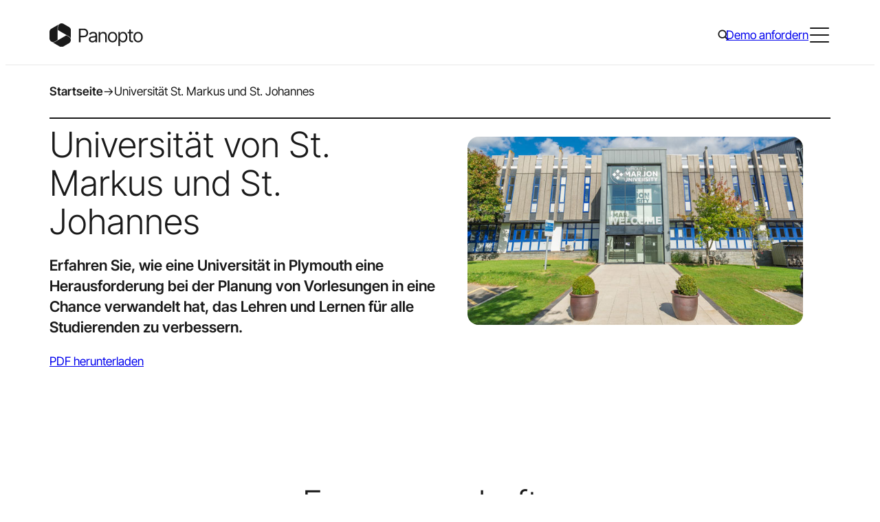

--- FILE ---
content_type: text/html; charset=UTF-8
request_url: https://www.panopto.com/de/resource/customer-stories/university-of-st-mark-and-st-john/
body_size: 31266
content:
<!DOCTYPE html>
<html translate="no" lang="de">
<head>
	<meta charset="UTF-8" />
	<meta name="viewport" content="width=device-width, initial-scale=1" />
<meta name='robots' content='index, follow, max-image-preview:large, max-snippet:-1, max-video-preview:-1' />
<script id="cookieyes" type="text/javascript" src="https://cdn-cookieyes.com/client_data/ae73e9601104e556521384e5/script.js"></script>	<!-- Start VWO Common Smartcode -->
	<script data-cfasync="false" nowprocket type='text/javascript'>
		var _vwo_clicks = 10;
	</script>
	<!-- End VWO Common Smartcode -->
		<!-- Start VWO Async SmartCode -->
	<link rel="preconnect" href="https://dev.visualwebsiteoptimizer.com" />
	<script data-cfasync="false" nowprocket type='text/javascript' id='vwoCode'>
	/* Fix: wp-rocket (application/ld+json) */
	window._vwo_code || (function () {
	var account_id=938458, // replace 1 with ${accountId} in release string
	version=2.1,
	settings_tolerance=2000,
	library_tolerance=2500,
	use_existing_jquery=false,
	hide_element='body',
	hide_element_style = 'opacity:0 !important;filter:alpha(opacity=0) !important;background:none !important;transition:none !important;',
	/* DO NOT EDIT BELOW THIS LINE */
	f=false,w=window,d=document,v=d.querySelector('#vwoCode'),cK='_vwo_'+account_id+'_settings',cc={};try{var c=JSON.parse(localStorage.getItem('_vwo_'+account_id+'_config'));cc=c&&typeof c==='object'?c:{}}catch(e){}var stT=cc.stT==='session'?w.sessionStorage:w.localStorage;code={use_existing_jquery:function(){return typeof use_existing_jquery!=='undefined'?use_existing_jquery:undefined},library_tolerance:function(){return typeof library_tolerance!=='undefined'?library_tolerance:undefined},settings_tolerance:function(){return cc.sT||settings_tolerance},hide_element_style:function(){return'{'+(cc.hES||hide_element_style)+'}'},hide_element:function(){if(performance.getEntriesByName('first-contentful-paint')[0]){return''}return typeof cc.hE==='string'?cc.hE:hide_element},getVersion:function(){return version},finish:function(e){if(!f){f=true;var t=d.getElementById('_vis_opt_path_hides');if(t)t.parentNode.removeChild(t);if(e)(new Image).src='https://dev.visualwebsiteoptimizer.com/ee.gif?a='+account_id+e}},finished:function(){return f},addScript:function(e){var t=d.createElement('script');t.type='text/javascript';if(e.src){t.src=e.src}else{t.text=e.text}d.getElementsByTagName('head')[0].appendChild(t)},load:function(e,t){var i=this.getSettings(),n=d.createElement('script'),r=this;t=t||{};if(i){n.textContent=i;d.getElementsByTagName('head')[0].appendChild(n);if(!w.VWO||VWO.caE){stT.removeItem(cK);r.load(e)}}else{var o=new XMLHttpRequest;o.open('GET',e,true);o.withCredentials=!t.dSC;o.responseType=t.responseType||'text';o.onload=function(){if(t.onloadCb){return t.onloadCb(o,e)}if(o.status===200||o.status===304){_vwo_code.addScript({text:o.responseText})}else{_vwo_code.finish('&e=loading_failure:'+e)}};o.onerror=function(){if(t.onerrorCb){return t.onerrorCb(e)}_vwo_code.finish('&e=loading_failure:'+e)};o.send()}},getSettings:function(){try{var e=stT.getItem(cK);if(!e){return}e=JSON.parse(e);if(Date.now()>e.e){stT.removeItem(cK);return}return e.s}catch(e){return}},init:function(){if(d.URL.indexOf('__vwo_disable__')>-1)return;var e=this.settings_tolerance();w._vwo_settings_timer=setTimeout(function(){_vwo_code.finish();stT.removeItem(cK)},e);var t;if(this.hide_element()!=='body'){t=d.createElement('style');var i=this.hide_element(),n=i?i+this.hide_element_style():'',r=d.getElementsByTagName('head')[0];t.setAttribute('id','_vis_opt_path_hides');v&&t.setAttribute('nonce',v.nonce);t.setAttribute('type','text/css');if(t.styleSheet)t.styleSheet.cssText=n;else t.appendChild(d.createTextNode(n));r.appendChild(t)}else{t=d.getElementsByTagName('head')[0];var n=d.createElement('div');n.style.cssText='z-index: 2147483647 !important;position: fixed !important;left: 0 !important;top: 0 !important;width: 100% !important;height: 100% !important;background: white !important;';n.setAttribute('id','_vis_opt_path_hides');n.classList.add('_vis_hide_layer');t.parentNode.insertBefore(n,t.nextSibling)}var o='https://dev.visualwebsiteoptimizer.com/j.php?a='+account_id+'&u='+encodeURIComponent(d.URL)+'&vn='+version;if(w.location.search.indexOf('_vwo_xhr')!==-1){this.addScript({src:o})}else{this.load(o+'&x=true')}}};w._vwo_code=code;code.init();})();
	</script>
	<!-- End VWO Async SmartCode -->
	
<!-- Google Tag Manager for WordPress by gtm4wp.com -->
<script data-cfasync="false" data-pagespeed-no-defer>
	var gtm4wp_datalayer_name = "dataLayer";
	var dataLayer = dataLayer || [];
</script>
<!-- End Google Tag Manager for WordPress by gtm4wp.com -->
	<!-- This site is optimized with the Yoast SEO Premium plugin v23.4 (Yoast SEO v23.9) - https://yoast.com/wordpress/plugins/seo/ -->
	<link rel="canonical" href="https://www.panopto.com/de/resource/customer-stories/university-of-st-mark-and-st-john/" />
	<meta property="og:locale" content="de" />
	<meta property="og:type" content="article" />
	<meta property="og:title" content="Universität von St. Markus und St. Johannes" />
	<meta property="og:description" content="Errungenschaften Verbesserte Zugänglichkeit für Studierende mit Behinderungen Ein &quot;no-clicks&quot;-Ansatz für die Erfassung von Vorlesungen Studenten, die in der Lage sind, akademische und sportliche Verpflichtungen unter einen Hut zu bringen Die Herausforderung Adam Read, leitender e-Learning-Technologe an der Universität von St. Mark und St. John (auch bekannt als Marjon), wurde von zwei Fakultätsdekanen kontaktiert, die ihn vor eine Herausforderung stellten. Sie..." />
	<meta property="og:url" content="https://www.panopto.com/de/resource/customer-stories/university-of-st-mark-and-st-john/" />
	<meta property="og:site_name" content="Panopto" />
	<meta property="article:publisher" content="https://www.facebook.com/panopto/" />
	<meta property="article:modified_time" content="2024-04-30T12:26:26+00:00" />
	<meta property="og:image" content="https://www.panopto.com/wp-content/uploads/2024/04/Marjon-Campus-West-4.jpg" />
	<meta property="og:image:width" content="600" />
	<meta property="og:image:height" content="337" />
	<meta property="og:image:type" content="image/jpeg" />
	<meta name="twitter:card" content="zusammenfassung_großes_bild" />
	<meta name="twitter:site" content="panopto" />
	<meta name="twitter:label1" content="Est. reading time" />
	<meta name="twitter:data1" content="3 minutes" />
	<script type="application/ld+json" class="yoast-schema-graph">{"@context":"https:\/\/schema.org","@graph":[{"@type":"WebPage","@id":"https:\/\/www.panopto.com\/resource\/customer-stories\/university-of-st-mark-and-st-john\/","url":"https:\/\/www.panopto.com\/resource\/customer-stories\/university-of-st-mark-and-st-john\/","name":"Universit\u00e4t St. Mark und St. John \u2013 Panopto","isPartOf":{"@id":"https:\/\/www.panopto.com\/#website"},"primaryImageOfPage":{"@id":"https:\/\/www.panopto.com\/resource\/customer-stories\/university-of-st-mark-and-st-john\/#primaryimage"},"image":{"@id":"https:\/\/www.panopto.com\/resource\/customer-stories\/university-of-st-mark-and-st-john\/#primaryimage"},"thumbnailUrl":"https:\/\/www.panopto.com\/wp-content\/uploads\/2024\/04\/Marjon-Campus-West-4.jpg","datePublished":"2024-04-30T12:26:22+00:00","dateModified":"2024-04-30T12:26:26+00:00","breadcrumb":{"@id":"https:\/\/www.panopto.com\/resource\/customer-stories\/university-of-st-mark-and-st-john\/#breadcrumb"},"inLanguage":"en-US","potentialAction":[{"@type":"ReadAction","target":["https:\/\/www.panopto.com\/resource\/customer-stories\/university-of-st-mark-and-st-john\/"]}]},{"@type":"ImageObject","inLanguage":"en-US","@id":"https:\/\/www.panopto.com\/resource\/customer-stories\/university-of-st-mark-and-st-john\/#primaryimage","url":"https:\/\/www.panopto.com\/wp-content\/uploads\/2024\/04\/Marjon-Campus-West-4.jpg","contentUrl":"https:\/\/www.panopto.com\/wp-content\/uploads\/2024\/04\/Marjon-Campus-West-4.jpg","width":600,"height":337},{"@type":"BreadcrumbList","@id":"https:\/\/www.panopto.com\/resource\/customer-stories\/university-of-st-mark-and-st-john\/#breadcrumb","itemListElement":[{"@type":"ListItem","position":1,"name":"Startseite","item":"https:\/\/www.panopto.com\/"},{"@type":"ListItem","position":2,"name":"Universit\u00e4t von St. Markus und St. Johannes"}]},{"@type":"WebSite","@id":"https:\/\/www.panopto.com\/#website","url":"https:\/\/www.panopto.com\/","name":"Panopto","description":"","publisher":{"@id":"https:\/\/www.panopto.com\/#organization"},"potentialAction":[{"@type":"SearchAction","target":{"@type":"EntryPoint","urlTemplate":"https:\/\/www.panopto.com\/?s={search_term_string}"},"query-input":{"@type":"PropertyValueSpecification","valueRequired":true,"valueName":"search_term_string"}}],"inLanguage":"en-US"},{"@type":"Organization","@id":"https:\/\/www.panopto.com\/#organization","name":"Panopto","url":"https:\/\/www.panopto.com\/","logo":{"@type":"ImageObject","inLanguage":"en-US","@id":"https:\/\/www.panopto.com\/#\/schema\/logo\/image\/","url":"https:\/\/www.panopto.com\/wp-content\/uploads\/2024\/04\/SEO-Org-Logo.svg","contentUrl":"https:\/\/www.panopto.com\/wp-content\/uploads\/2024\/04\/SEO-Org-Logo.svg","width":696,"height":696,"caption":"Panopto"},"image":{"@id":"https:\/\/www.panopto.com\/#\/schema\/logo\/image\/"},"sameAs":["https:\/\/www.facebook.com\/panopto\/","https:\/\/x.com\/panopto","https:\/\/www.linkedin.com\/company\/956754\/"]}]}</script>
	<!-- / Yoast SEO Premium plugin. -->


<title>Universität St. Mark und St. John – Panopto</title>
<script>
window._wpemojiSettings = {"baseUrl":"https:\/\/s.w.org\/images\/core\/emoji\/15.0.3\/72x72\/","ext":".png","svgUrl":"https:\/\/s.w.org\/images\/core\/emoji\/15.0.3\/svg\/","svgExt":".svg","source":{"concatemoji":"https:\/\/www.panopto.com\/wp-includes\/js\/wp-emoji-release.min.js?ver=6.6.4"}};
/*! This file is auto-generated */
!function(i,n){var o,s,e;function c(e){try{var t={supportTests:e,timestamp:(new Date).valueOf()};sessionStorage.setItem(o,JSON.stringify(t))}catch(e){}}function p(e,t,n){e.clearRect(0,0,e.canvas.width,e.canvas.height),e.fillText(t,0,0);var t=new Uint32Array(e.getImageData(0,0,e.canvas.width,e.canvas.height).data),r=(e.clearRect(0,0,e.canvas.width,e.canvas.height),e.fillText(n,0,0),new Uint32Array(e.getImageData(0,0,e.canvas.width,e.canvas.height).data));return t.every(function(e,t){return e===r[t]})}function u(e,t,n){switch(t){case"flag":return n(e,"\ud83c\udff3\ufe0f\u200d\u26a7\ufe0f","\ud83c\udff3\ufe0f\u200b\u26a7\ufe0f")?!1:!n(e,"\ud83c\uddfa\ud83c\uddf3","\ud83c\uddfa\u200b\ud83c\uddf3")&&!n(e,"\ud83c\udff4\udb40\udc67\udb40\udc62\udb40\udc65\udb40\udc6e\udb40\udc67\udb40\udc7f","\ud83c\udff4\u200b\udb40\udc67\u200b\udb40\udc62\u200b\udb40\udc65\u200b\udb40\udc6e\u200b\udb40\udc67\u200b\udb40\udc7f");case"emoji":return!n(e,"\ud83d\udc26\u200d\u2b1b","\ud83d\udc26\u200b\u2b1b")}return!1}function f(e,t,n){var r="undefined"!=typeof WorkerGlobalScope&&self instanceof WorkerGlobalScope?new OffscreenCanvas(300,150):i.createElement("canvas"),a=r.getContext("2d",{willReadFrequently:!0}),o=(a.textBaseline="top",a.font="600 32px Arial",{});return e.forEach(function(e){o[e]=t(a,e,n)}),o}function t(e){var t=i.createElement("script");t.src=e,t.defer=!0,i.head.appendChild(t)}"undefined"!=typeof Promise&&(o="wpEmojiSettingsSupports",s=["flag","emoji"],n.supports={everything:!0,everythingExceptFlag:!0},e=new Promise(function(e){i.addEventListener("DOMContentLoaded",e,{once:!0})}),new Promise(function(t){var n=function(){try{var e=JSON.parse(sessionStorage.getItem(o));if("object"==typeof e&&"number"==typeof e.timestamp&&(new Date).valueOf()<e.timestamp+604800&&"object"==typeof e.supportTests)return e.supportTests}catch(e){}return null}();if(!n){if("undefined"!=typeof Worker&&"undefined"!=typeof OffscreenCanvas&&"undefined"!=typeof URL&&URL.createObjectURL&&"undefined"!=typeof Blob)try{var e="postMessage("+f.toString()+"("+[JSON.stringify(s),u.toString(),p.toString()].join(",")+"));",r=new Blob([e],{type:"text/javascript"}),a=new Worker(URL.createObjectURL(r),{name:"wpTestEmojiSupports"});return void(a.onmessage=function(e){c(n=e.data),a.terminate(),t(n)})}catch(e){}c(n=f(s,u,p))}t(n)}).then(function(e){for(var t in e)n.supports[t]=e[t],n.supports.everything=n.supports.everything&&n.supports[t],"flag"!==t&&(n.supports.everythingExceptFlag=n.supports.everythingExceptFlag&&n.supports[t]);n.supports.everythingExceptFlag=n.supports.everythingExceptFlag&&!n.supports.flag,n.DOMReady=!1,n.readyCallback=function(){n.DOMReady=!0}}).then(function(){return e}).then(function(){var e;n.supports.everything||(n.readyCallback(),(e=n.source||{}).concatemoji?t(e.concatemoji):e.wpemoji&&e.twemoji&&(t(e.twemoji),t(e.wpemoji)))}))}((window,document),window._wpemojiSettings);
</script>
<style id='wp-block-site-logo-inline-css'>
.wp-block-site-logo{box-sizing:border-box;line-height:0}.wp-block-site-logo a{display:inline-block;line-height:0}.wp-block-site-logo.is-default-size img{height:auto;width:120px}.wp-block-site-logo img{height:auto;max-width:100%}.wp-block-site-logo a,.wp-block-site-logo img{border-radius:inherit}.wp-block-site-logo.aligncenter{margin-left:auto;margin-right:auto;text-align:center}:root :where(.wp-block-site-logo.is-style-rounded){border-radius:9999px}
</style>
<style id='wp-block-navigation-link-inline-css'>
.wp-block-navigation .wp-block-navigation-item__label{overflow-wrap:break-word}.wp-block-navigation .wp-block-navigation-item__description{display:none}.link-ui-tools{border-top:1px solid #f0f0f0;padding:8px}.link-ui-block-inserter{padding-top:8px}.link-ui-block-inserter__back{margin-left:8px;text-transform:uppercase}
</style>
<link rel='stylesheet' id='wp-block-navigation-css' href='https://www.panopto.com/wp-includes/blocks/navigation/style.min.css?ver=6.6.4' media='all' />
<style id='wp-block-navigation-inline-css'>
:is(.site-header__top .wp-block-navigation) .wp-block-navigation__container{gap:var(--spacer-20)}:is(.site-header__top .wp-block-navigation) .wp-block-navigation-item__content{font-family:var(--font-family-sans-serif);font-size:var(--wp--preset--font-size--10);font-weight:var(--wp--custom--font-weight--regular);line-height:1.6;-webkit-text-decoration:none;text-decoration:none}:is(:is(.site-header__top .wp-block-navigation) .wp-block-navigation-item__content):focus,:is(:is(.site-header__top .wp-block-navigation) .wp-block-navigation-item__content):hover{color:var(--color-brand-primary);-webkit-text-decoration:underline;text-decoration:underline;text-decoration-color:var(--color-brand-primary);text-decoration-thickness:1px;text-underline-offset:4px}:is(.site-footer__main-navigation .wp-block-navigation) .wp-block-navigation-item.has-child{align-items:flex-start;flex-direction:column}:is(.site-footer__main-navigation .wp-block-navigation) .wp-block-navigation-item__content{font-family:var(--font-family-sans-serif);font-size:var(--wp--preset--font-size--20);font-weight:var(--wp--custom--font-weight--regular);font-weight:var(--font-weight-semibold);line-height:1.5;-webkit-text-decoration:none;text-decoration:none}:is(:is(.site-footer__main-navigation .wp-block-navigation) .wp-block-navigation-item__content):focus,:is(:is(.site-footer__main-navigation .wp-block-navigation) .wp-block-navigation-item__content):hover{color:var(--color-brand-secondary);-webkit-text-decoration:underline;text-decoration:underline;text-decoration-color:var(--color-brand-secondary);text-decoration-thickness:1px;text-underline-offset:4px}:is(.site-footer__legal-navigation .wp-block-navigation) .wp-block-navigation__container{gap:var(--spacer-30)}:is(.site-footer__legal-navigation .wp-block-navigation) .wp-block-navigation-item__content{font-family:var(--font-family-sans-serif);font-size:var(--wp--preset--font-size--10);font-weight:var(--wp--custom--font-weight--regular);line-height:1.6;-webkit-text-decoration:none;text-decoration:none}:is(:is(.site-footer__legal-navigation .wp-block-navigation) .wp-block-navigation-item__content):focus,:is(:is(.site-footer__legal-navigation .wp-block-navigation) .wp-block-navigation-item__content):hover{color:var(--color-brand-secondary);-webkit-text-decoration:underline;text-decoration:underline;text-decoration-color:var(--color-brand-secondary);text-decoration-thickness:1px;text-underline-offset:4px}

</style>
<style id='wp-block-group-inline-css'>
.wp-block-group{box-sizing:border-box}:where(.wp-block-group.wp-block-group-is-layout-constrained){position:relative}
.wp-block-group:is([class*=is-style-theme-]){background-color:var(--theme-background-color,transparent);color:var(--theme-text-color,var(--color-black))}

</style>
<link rel='stylesheet' id='acf-primary-navigation-style-css' href='https://www.panopto.com/wp-content/themes/core/dist/blocks/acf/primary-navigation/style-index.css?ver=1.0.0' media='all' />
<style id='acf-global-search-style-inline-css'>
.global-search{display:none;margin:0 -10px!important}@media (min-width:960px){.global-search{display:block}}.global-search__icon{align-items:center;background-color:initial;border:0;border-radius:0;cursor:pointer;display:flex;height:28px;justify-content:center;width:28px}:is(.global-search__icon:hover,.global-search__icon:focus,.global-search.active .global-search__icon) svg{fill:var(--color-brand-primary)}.global-search__overlay{background:var(--color-white);border-bottom:1px solid var(--color-neutral-20);border-top:1px solid var(--color-neutral-20);display:none;left:0;position:absolute;top:100%;width:100%}.global-search.active .global-search__overlay,.global-search__overlay.in-mobile-menu{display:block}.global-search__overlay.in-mobile-menu{background-color:var(--color-neutral-10);position:static}.global-search__overlay-form{margin:0 auto;max-width:calc(var(--grid-width) + var(--wp--style--root--padding-left)*2);padding:0 var(--wp--style--root--padding-left);position:relative}.global-search__overlay-form-input{-webkit-appearance:none;-moz-appearance:none;appearance:none;border:0;font-family:var(--font-family-sans-serif);font-size:var(--wp--preset--font-size--40);font-weight:var(--wp--custom--font-weight--light);height:115px;line-height:1.25;padding:0;width:100%}.global-search__overlay-form-input:focus{outline:0}.in-mobile-menu .global-search__overlay-form-input{background-color:var(--color-neutral-10);font-family:var(--font-family-sans-serif);font-size:var(--wp--preset--font-size--30);font-weight:var(--wp--custom--font-weight--light);height:64px;line-height:1.4}.global-search__overlay-form-submit{align-items:center;background-color:initial;border:0;border-radius:0;cursor:pointer;display:flex;height:32px;justify-content:center;position:absolute;right:var(--wp--style--root--padding-left);top:calc(50% - 16px);width:32px}:is(.global-search__overlay-form-submit:hover,.global-search__overlay-form-submit:focus) svg{fill:var(--color-brand-primary)}

</style>
<style id='wp-block-button-inline-css'>
.wp-block-button__link{box-sizing:border-box;cursor:pointer;display:inline-block;text-align:center;word-break:break-word}.wp-block-button__link.aligncenter{text-align:center}.wp-block-button__link.alignright{text-align:right}:where(.wp-block-button__link){border-radius:9999px;box-shadow:none;padding:calc(.667em + 2px) calc(1.333em + 2px);text-decoration:none}.wp-block-button[style*=text-decoration] .wp-block-button__link{text-decoration:inherit}.wp-block-buttons>.wp-block-button.has-custom-width{max-width:none}.wp-block-buttons>.wp-block-button.has-custom-width .wp-block-button__link{width:100%}.wp-block-buttons>.wp-block-button.has-custom-font-size .wp-block-button__link{font-size:inherit}.wp-block-buttons>.wp-block-button.wp-block-button__width-25{width:calc(25% - var(--wp--style--block-gap, .5em)*.75)}.wp-block-buttons>.wp-block-button.wp-block-button__width-50{width:calc(50% - var(--wp--style--block-gap, .5em)*.5)}.wp-block-buttons>.wp-block-button.wp-block-button__width-75{width:calc(75% - var(--wp--style--block-gap, .5em)*.25)}.wp-block-buttons>.wp-block-button.wp-block-button__width-100{flex-basis:100%;width:100%}.wp-block-buttons.is-vertical>.wp-block-button.wp-block-button__width-25{width:25%}.wp-block-buttons.is-vertical>.wp-block-button.wp-block-button__width-50{width:50%}.wp-block-buttons.is-vertical>.wp-block-button.wp-block-button__width-75{width:75%}.wp-block-button.is-style-squared,.wp-block-button__link.wp-block-button.is-style-squared{border-radius:0}.wp-block-button.no-border-radius,.wp-block-button__link.no-border-radius{border-radius:0!important}:root :where(.wp-block-button .wp-block-button__link.is-style-outline),:root :where(.wp-block-button.is-style-outline>.wp-block-button__link){border:2px solid;padding:.667em 1.333em}:root :where(.wp-block-button .wp-block-button__link.is-style-outline:not(.has-text-color)),:root :where(.wp-block-button.is-style-outline>.wp-block-button__link:not(.has-text-color)){color:currentColor}:root :where(.wp-block-button .wp-block-button__link.is-style-outline:not(.has-background)),:root :where(.wp-block-button.is-style-outline>.wp-block-button__link:not(.has-background)){background-color:initial;background-image:none}
body{--themed-button-background-color:var(--color-brand-primary);--themed-button-border-color:transparent;--themed-button-text-color:var(--color-white);--themed-button-icon:var(--icon-button-arrow-tip-white);--themed-button-hover-background-color:var(--color-black);--themed-button-hover-border-color:transparent;--themed-button-hover-text-color:var(--color-white);--themed-button-hover-icon:var(--icon-button-arrow-white)}.is-style-secondary{--themed-button-background-color:transparent;--themed-button-border-color:var(--color-black);--themed-button-text-color:var(--color-black);--themed-button-icon:var(--icon-button-arrow-tip-black);--themed-button-hover-border-color:var(--color-black);--themed-button-hover-icon:var(--icon-button-arrow-white)}.is-style-tertiary{--themed-button-background-color:var(--color-brand-tertiary);--themed-button-border-color:var(--color-brand-tertiary);--themed-button-text-color:var(--color-black);--themed-button-icon:var(--icon-button-arrow-tip-black);--themed-button-hover-background-color:var(--color-brand-primary);--themed-button-hover-border-color:var(--color-brand-primary);--themed-button-hover-icon:var(--icon-button-arrow-white)}.is-style-ghost{--themed-button-background-color:transparent;--themed-button-text-color:var(--color-brand-primary);--themed-button-icon:var(--icon-button-arrow-tip-primary);--themed-button-hover-background-color:transparent;--themed-button-hover-text-color:var(--color-black);--themed-button-hover-icon:var(--icon-button-arrow-black)}.is-style-accent{--themed-button-background-color:var(--color-brand-secondary);--themed-button-text-color:var(--color-black);--themed-button-icon:var(--icon-button-arrow-tip-black)}.is-download-button{--themed-button-icon:var(--icon-button-download-white);--themed-button-hover-icon:var(--icon-button-download-white)}.is-download-button.is-style-secondary,.is-download-button.is-style-tertiary{--themed-button-icon:var(--icon-button-download-black);--themed-button-hover-icon:var(--icon-button-download-white)}.is-download-button.is-style-ghost{--themed-button-icon:var(--icon-button-download-primary);--themed-button-hover-icon:var(--icon-button-download-black)}.is-download-button.is-style-accent{--themed-button-icon:var(--icon-button-download-black);--themed-button-hover-icon:var(--icon-button-download-white)}.is-style-theme-black{--themed-button-hover-background-color:var(--color-white);--themed-button-hover-text-color:var(--color-black);--themed-button-hover-icon:var(--icon-button-arrow-black)}.is-style-theme-black .is-style-secondary{--themed-button-background-color:transparent;--themed-button-border-color:var(--color-white);--themed-button-text-color:var(--color-white);--themed-button-icon:var(--icon-button-arrow-tip-white);--themed-button-hover-background-color:var(--color-white);--themed-button-hover-border-color:var(--color-white);--themed-button-hover-text-color:var(--color-black);--themed-button-hover-icon:var(--icon-button-arrow-black)}.is-style-theme-black .is-style-tertiary{--themed-button-hover-text-color:var(--color-white)}.is-style-theme-black .is-style-ghost{--themed-button-text-color:var(--color-brand-secondary);--themed-button-icon:var(--icon-button-arrow-tip-secondary);--themed-button-hover-text-color:var(--color-white);--themed-button-hover-icon:var(--icon-button-arrow-white)}.is-style-theme-black .is-download-button{--themed-button-icon:var(--icon-button-download-white);--themed-button-hover-icon:var(--icon-button-download-black)}.is-style-tertiary:is(.is-style-theme-black .is-download-button){--themed-button-icon:var(--icon-button-download-black);--themed-button-hover-icon:var(--icon-button-download-white)}.is-style-ghost:is(.is-style-theme-black .is-download-button){--themed-button-icon:var(--icon-button-download-secondary);--themed-button-hover-icon:var(--icon-button-download-white)}.is-style-accent:is(.is-style-theme-black .is-download-button){--themed-button-icon:var(--icon-button-download-black);--themed-button-hover-icon:var(--icon-button-download-black)}:is(.is-style-theme-light-gray,.is-style-theme-light-green) .is-style-tertiary{--themed-button-background-color:var(--color-brand-secondary);--themed-button-border-color:var(--color-brand-secondary)}.wp-block-buttons{gap:var(--wp--preset--spacing--30)}.wp-block-button__link{transition:var(--transition)}:is(.is-style-primary,.is-style-secondary,.is-style-tertiary,.is-style-ghost,.is-style-accent,.is-download-button) .wp-block-button__link{align-items:center;display:inline-flex;flex-direction:row;padding-right:calc(1.5rem + 20px);position:relative}:is(:is(.is-style-primary,.is-style-secondary,.is-style-tertiary,.is-style-ghost,.is-style-accent,.is-download-button) .wp-block-button__link):after,:is(:is(.is-style-primary,.is-style-secondary,.is-style-tertiary,.is-style-ghost,.is-style-accent,.is-download-button) .wp-block-button__link):before{background-image:var(--themed-button-icon);background-position:50%;background-repeat:no-repeat;background-size:14px;content:"";display:block;height:14px;left:calc(100% - 14px - 1.5rem);position:absolute;top:calc(50% - 7px);transition:var(--transition);width:14px}:is(:is(.is-style-primary,.is-style-secondary,.is-style-tertiary,.is-style-ghost,.is-style-accent,.is-download-button) .wp-block-button__link):before{background-image:var(--themed-button-hover-icon);background-position:left -3px center;overflow:hidden;width:0}:is(:is(:is(.is-style-primary,.is-style-secondary,.is-style-tertiary,.is-style-ghost,.is-style-accent,.is-download-button) .wp-block-button__link):hover,:is(:is(.is-style-primary,.is-style-secondary,.is-style-tertiary,.is-style-ghost,.is-style-accent,.is-download-button) .wp-block-button__link):focus):before{background-position:0;width:14px}:is(:is(:is(.is-style-primary,.is-style-secondary,.is-style-tertiary,.is-style-ghost,.is-style-accent,.is-download-button) .wp-block-button__link):hover,:is(:is(.is-style-primary,.is-style-secondary,.is-style-tertiary,.is-style-ghost,.is-style-accent,.is-download-button) .wp-block-button__link):focus):after{opacity:0}:is(:is(.is-style-primary,.is-style-secondary,.is-style-tertiary,.is-style-ghost,.is-style-accent,.is-download-button) .wp-block-button__link):focus-visible{box-shadow:0 0 0 3px var(--color-focus-contrast-dark),0 0 0 5px var(--color-focus-contrast-light);outline:0}:is(.is-style-primary,.is-style-secondary,.is-style-teriary,.is-style-accent) .wp-block-button__link{border:1px solid var(--themed-button-border-color)}:is(.is-style-ghost) .wp-block-button__link{border-radius:0;padding:0 20px 0 0}:is(:is(.is-style-ghost) .wp-block-button__link):after,:is(:is(.is-style-ghost) .wp-block-button__link):before{left:calc(100% - 14px)}:is(:is(.is-download-button) .wp-block-button__link):before{background-position:50%;width:14px}:is(:is(:is(.is-download-button) .wp-block-button__link):hover,:is(:is(.is-download-button) .wp-block-button__link):focus):before{background-position:50%}

</style>
<style id='wp-block-buttons-inline-css'>
.wp-block-buttons.is-vertical{flex-direction:column}.wp-block-buttons.is-vertical>.wp-block-button:last-child{margin-bottom:0}.wp-block-buttons>.wp-block-button{display:inline-block;margin:0}.wp-block-buttons.is-content-justification-left{justify-content:flex-start}.wp-block-buttons.is-content-justification-left.is-vertical{align-items:flex-start}.wp-block-buttons.is-content-justification-center{justify-content:center}.wp-block-buttons.is-content-justification-center.is-vertical{align-items:center}.wp-block-buttons.is-content-justification-right{justify-content:flex-end}.wp-block-buttons.is-content-justification-right.is-vertical{align-items:flex-end}.wp-block-buttons.is-content-justification-space-between{justify-content:space-between}.wp-block-buttons.aligncenter{text-align:center}.wp-block-buttons:not(.is-content-justification-space-between,.is-content-justification-right,.is-content-justification-left,.is-content-justification-center) .wp-block-button.aligncenter{margin-left:auto;margin-right:auto;width:100%}.wp-block-buttons[style*=text-decoration] .wp-block-button,.wp-block-buttons[style*=text-decoration] .wp-block-button__link{text-decoration:inherit}.wp-block-buttons.has-custom-font-size .wp-block-button__link{font-size:inherit}.wp-block-button.aligncenter{text-align:center}
</style>
<style id='acf-menu-toggle-style-inline-css'>
.menu-toggle{display:block}@media (min-width:1370px){.menu-toggle{display:none}}.menu-toggle__toggle{align-items:center;background-color:initial;border:0;border-radius:0;cursor:pointer;display:flex;height:32px;justify-content:center;padding:0;width:32px}.menu-toggle__toggle:focus-visible{box-shadow:0 0 0 3px var(--color-focus-contrast-dark),0 0 0 5px var(--color-focus-contrast-light);outline:0}.menu-toggle__inner{display:block;height:22px;position:relative;width:28px}.menu-toggle__bar{background-color:var(--color-black);border-radius:2px;display:block;height:2px;left:0;position:absolute;transition:var(--transition);width:100%}.menu-toggle__bar:first-child{top:0}.menu-toggle__bar:nth-child(2){top:10px}.menu-toggle__bar:nth-child(3){top:20px}.menu-toggle__toggle:hover .menu-toggle__bar{background-color:var(--color-brand-primary)}.mobile-menu-shown .menu-toggle__bar{right:0;top:calc(50% - 1px)!important}:is(.mobile-menu-shown .menu-toggle__bar):first-child{transform:rotate(-45deg)}:is(.mobile-menu-shown .menu-toggle__bar):nth-child(2){width:0!important}:is(.mobile-menu-shown .menu-toggle__bar):nth-child(3){transform:rotate(45deg)}

</style>
<style id='wp-block-columns-inline-css'>
.wp-block-columns{align-items:normal!important;box-sizing:border-box;display:flex;flex-wrap:wrap!important}@media (min-width:782px){.wp-block-columns{flex-wrap:nowrap!important}}.wp-block-columns.are-vertically-aligned-top{align-items:flex-start}.wp-block-columns.are-vertically-aligned-center{align-items:center}.wp-block-columns.are-vertically-aligned-bottom{align-items:flex-end}@media (max-width:781px){.wp-block-columns:not(.is-not-stacked-on-mobile)>.wp-block-column{flex-basis:100%!important}}@media (min-width:782px){.wp-block-columns:not(.is-not-stacked-on-mobile)>.wp-block-column{flex-basis:0;flex-grow:1}.wp-block-columns:not(.is-not-stacked-on-mobile)>.wp-block-column[style*=flex-basis]{flex-grow:0}}.wp-block-columns.is-not-stacked-on-mobile{flex-wrap:nowrap!important}.wp-block-columns.is-not-stacked-on-mobile>.wp-block-column{flex-basis:0;flex-grow:1}.wp-block-columns.is-not-stacked-on-mobile>.wp-block-column[style*=flex-basis]{flex-grow:0}:where(.wp-block-columns){margin-bottom:1.75em}:where(.wp-block-columns.has-background){padding:1.25em 2.375em}.wp-block-column{flex-grow:1;min-width:0;overflow-wrap:break-word;word-break:break-word}.wp-block-column.is-vertically-aligned-top{align-self:flex-start}.wp-block-column.is-vertically-aligned-center{align-self:center}.wp-block-column.is-vertically-aligned-bottom{align-self:flex-end}.wp-block-column.is-vertically-aligned-stretch{align-self:stretch}.wp-block-column.is-vertically-aligned-bottom,.wp-block-column.is-vertically-aligned-center,.wp-block-column.is-vertically-aligned-top{width:100%}
.wp-block-columns{gap:var(--spacer-40) var(--spacer-50)}

</style>
<style id='wp-block-separator-inline-css'>
@charset "UTF-8";.wp-block-separator{border:none;border-top:2px solid}:root :where(.wp-block-separator.is-style-dots){height:auto;line-height:1;text-align:center}:root :where(.wp-block-separator.is-style-dots):before{color:currentColor;content:"···";font-family:serif;font-size:1.5em;letter-spacing:2em;padding-left:2em}.wp-block-separator.is-style-dots{background:none!important;border:none!important}
</style>
<style id='wp-block-post-title-inline-css'>
.wp-block-post-title{box-sizing:border-box;word-break:break-word}.wp-block-post-title a{display:inline-block}
</style>
<style id='wp-block-paragraph-inline-css'>
.is-small-text{font-size:.875em}.is-regular-text{font-size:1em}.is-large-text{font-size:2.25em}.is-larger-text{font-size:3em}.has-drop-cap:not(:focus):first-letter{float:left;font-size:8.4em;font-style:normal;font-weight:100;line-height:.68;margin:.05em .1em 0 0;text-transform:uppercase}body.rtl .has-drop-cap:not(:focus):first-letter{float:none;margin-left:.1em}p.has-drop-cap.has-background{overflow:hidden}:root :where(p.has-background){padding:1.25em 2.375em}:where(p.has-text-color:not(.has-link-color)) a{color:inherit}p.has-text-align-left[style*="writing-mode:vertical-lr"],p.has-text-align-right[style*="writing-mode:vertical-rl"]{rotate:180deg}
.wp-block-paragraph.is-style-overline{font-family:var(--wp--preset--font-family--inter);font-size:var(--wp--preset--font-size--10);font-weight:var(--wp--custom--font-weight--regular);letter-spacing:.18em;line-height:1.6;text-transform:uppercase}.wp-block-paragraph.is-style-large{font-size:var(--wp--preset--font-size--30);line-height:1.4}.wp-block-paragraph.is-style-large,.wp-block-paragraph.is-style-small{font-family:var(--font-family-sans-serif);font-weight:var(--wp--custom--font-weight--regular)}.wp-block-paragraph.is-style-small{font-size:var(--wp--preset--font-size--10);line-height:1.6}.wp-block-paragraph strong{font-weight:var(--font-weight-semibold)}.wp-block-paragraph.is-text-balanced-disabled{text-wrap:unset}

</style>
<link rel='stylesheet' id='wp-block-image-css' href='https://www.panopto.com/wp-includes/blocks/image/style.min.css?ver=6.6.4' media='all' />
<style id='wp-block-image-inline-css'>
.wp-block-image{--block-width:calc((100% - var(--content-width))/2 - 2em)}.wp-block-image.alignleft,.wp-block-image.alignright{max-width:var(--block-width)}@media (max-width:1400px){.wp-block-image.alignleft,.wp-block-image.alignright{margin-left:auto!important;margin-right:auto!important;max-width:100%}}@media (max-width:1400px){:is(body .is-layout-constrained) .wp-block-image.alignleft{float:none;margin-inline-end:0}}@media (max-width:1400px){:is(body .is-layout-constrained) .wp-block-image.alignright{float:none;margin-inline-start:0}}.wp-block-image .wp-element-caption{margin-bottom:0;text-align:left}.wp-block-image.is-style-rounded img{border-radius:var(--border-radius-10)}.wp-block-image.is-full-width,.wp-block-image.is-full-width img{width:100%}

</style>
<link rel='stylesheet' id='wp-block-cover-css' href='https://www.panopto.com/wp-includes/blocks/cover/style.min.css?ver=6.6.4' media='all' />
<style id='wp-block-heading-inline-css'>
h1.has-background,h2.has-background,h3.has-background,h4.has-background,h5.has-background,h6.has-background{padding:1.25em 2.375em}h1.has-text-align-left[style*=writing-mode]:where([style*=vertical-lr]),h1.has-text-align-right[style*=writing-mode]:where([style*=vertical-rl]),h2.has-text-align-left[style*=writing-mode]:where([style*=vertical-lr]),h2.has-text-align-right[style*=writing-mode]:where([style*=vertical-rl]),h3.has-text-align-left[style*=writing-mode]:where([style*=vertical-lr]),h3.has-text-align-right[style*=writing-mode]:where([style*=vertical-rl]),h4.has-text-align-left[style*=writing-mode]:where([style*=vertical-lr]),h4.has-text-align-right[style*=writing-mode]:where([style*=vertical-rl]),h5.has-text-align-left[style*=writing-mode]:where([style*=vertical-lr]),h5.has-text-align-right[style*=writing-mode]:where([style*=vertical-rl]),h6.has-text-align-left[style*=writing-mode]:where([style*=vertical-lr]),h6.has-text-align-right[style*=writing-mode]:where([style*=vertical-rl]){rotate:180deg}
.wp-block-heading.is-style-x-large:is(h1,h2,h3,h4,h5,h6){font-family:var(--font-family-sans-serif);font-size:var(--wp--preset--font-size--80);font-weight:var(--wp--custom--font-weight--light);line-height:1.1}.wp-block-heading.is-style-large:is(h1,h2,h3,h4,h5,h6){font-family:var(--font-family-sans-serif);font-size:var(--wp--preset--font-size--70);font-weight:var(--wp--custom--font-weight--light);line-height:1.12}.wp-block-heading.is-style-medium:is(h1,h2,h3,h4,h5,h6){font-family:var(--font-family-sans-serif);font-size:var(--wp--preset--font-size--60);font-weight:var(--wp--custom--font-weight--light);line-height:1.15}.wp-block-heading.is-style-small:is(h1,h2,h3,h4,h5,h6){font-family:var(--font-family-sans-serif);font-size:var(--wp--preset--font-size--50);font-weight:var(--wp--custom--font-weight--light);line-height:1.2}.wp-block-heading.is-style-x-small:is(h1,h2,h3,h4,h5,h6){font-family:var(--font-family-sans-serif);font-size:var(--wp--preset--font-size--40);font-weight:var(--wp--custom--font-weight--light);line-height:1.25}.wp-block-heading.is-style-xx-small:is(h1,h2,h3,h4,h5,h6){font-family:var(--font-family-sans-serif);font-size:var(--wp--preset--font-size--30);font-weight:var(--wp--custom--font-weight--light);line-height:1.4}.wp-block-heading:is(h1,h2,h3,h4,h5,h6) strong{font-weight:var(--font-weight-semibold)}.wp-block-heading.is-text-balanced-disabled:is(h1,h2,h3,h4,h5,h6){text-wrap:unset}

</style>
<style id='wp-block-list-inline-css'>
ol,ul{box-sizing:border-box}:root :where(ul.has-background,ol.has-background){padding:1.25em 2.375em}
.wp-block-list li~li{margin-top:var(--spacer-20)}ol.wp-block-list{list-style:decimal!important;padding-inline-start:1.6rem}ol.wp-block-list li{padding-inline-start:10px}:is(ol.wp-block-list li)::marker{font-weight:var(--font-weight-semibold)}ul.wp-block-list{padding-inline-start:1.6rem}ul.wp-block-list li{padding-inline-start:10px;position:relative}:is(ul.wp-block-list li)::marker{content:var(--icon-list-bullet);transform:translateX(10px)}

</style>
<style id='wp-block-pullquote-inline-css'>
.wp-block-pullquote{box-sizing:border-box;margin:0 0 1em;overflow-wrap:break-word;padding:4em 0;text-align:center}.wp-block-pullquote blockquote,.wp-block-pullquote cite,.wp-block-pullquote p{color:inherit}.wp-block-pullquote blockquote{margin:0}.wp-block-pullquote p{margin-top:0}.wp-block-pullquote p:last-child{margin-bottom:0}.wp-block-pullquote.alignleft,.wp-block-pullquote.alignright{max-width:420px}.wp-block-pullquote cite,.wp-block-pullquote footer{position:relative}.wp-block-pullquote .has-text-color a{color:inherit}.wp-block-pullquote.has-text-align-left blockquote{text-align:left}.wp-block-pullquote.has-text-align-right blockquote{text-align:right}.wp-block-pullquote.is-style-solid-color{border:none}.wp-block-pullquote.is-style-solid-color blockquote{margin-left:auto;margin-right:auto;max-width:60%}.wp-block-pullquote.is-style-solid-color blockquote p{font-size:2em;margin-bottom:0;margin-top:0}.wp-block-pullquote.is-style-solid-color blockquote cite{font-style:normal;text-transform:none}.wp-block-pullquote cite{color:inherit}
.wp-block-pullquote>blockquote{margin:0}.wp-block-pullquote>blockquote p{font-family:var(--font-family-sans-serif);font-size:var(--wp--preset--font-size--50);font-weight:var(--wp--custom--font-weight--light);line-height:1.2;margin:0;text-indent:-.5em}

</style>
<style id='wp-block-post-featured-image-inline-css'>
.wp-block-post-featured-image{margin-left:0;margin-right:0}.wp-block-post-featured-image a{display:block;height:100%}.wp-block-post-featured-image :where(img){box-sizing:border-box;height:auto;max-width:100%;vertical-align:bottom;width:100%}.wp-block-post-featured-image.alignfull img,.wp-block-post-featured-image.alignwide img{width:100%}.wp-block-post-featured-image .wp-block-post-featured-image__overlay.has-background-dim{background-color:#000;inset:0;position:absolute}.wp-block-post-featured-image{position:relative}.wp-block-post-featured-image .wp-block-post-featured-image__overlay.has-background-gradient{background-color:initial}.wp-block-post-featured-image .wp-block-post-featured-image__overlay.has-background-dim-0{opacity:0}.wp-block-post-featured-image .wp-block-post-featured-image__overlay.has-background-dim-10{opacity:.1}.wp-block-post-featured-image .wp-block-post-featured-image__overlay.has-background-dim-20{opacity:.2}.wp-block-post-featured-image .wp-block-post-featured-image__overlay.has-background-dim-30{opacity:.3}.wp-block-post-featured-image .wp-block-post-featured-image__overlay.has-background-dim-40{opacity:.4}.wp-block-post-featured-image .wp-block-post-featured-image__overlay.has-background-dim-50{opacity:.5}.wp-block-post-featured-image .wp-block-post-featured-image__overlay.has-background-dim-60{opacity:.6}.wp-block-post-featured-image .wp-block-post-featured-image__overlay.has-background-dim-70{opacity:.7}.wp-block-post-featured-image .wp-block-post-featured-image__overlay.has-background-dim-80{opacity:.8}.wp-block-post-featured-image .wp-block-post-featured-image__overlay.has-background-dim-90{opacity:.9}.wp-block-post-featured-image .wp-block-post-featured-image__overlay.has-background-dim-100{opacity:1}.wp-block-post-featured-image:where(.alignleft,.alignright){width:100%}
</style>
<style id='tribe-terms-style-inline-css'>
.wp-block-tribe-terms{align-items:center;display:flex;justify-content:flex-start}.wp-block-tribe-terms.aligncenter{justify-content:center}.wp-block-tribe-terms.alignright{justify-content:flex-end}.wp-block-tribe-terms__list{align-items:center;display:inline-flex;gap:var(--spacer-20);list-style-type:none;margin:0;padding:0}.editor-styles-wrapper .wp-block-tribe-terms__list{margin-top:0}.is-style-pills .wp-block-tribe-terms__link{align-items:center;background-color:var(--color-neutral-20);border-radius:100px;color:var(--color-black);display:inline-flex;font-family:var(--font-family-sans-serif);font-size:var(--wp--preset--font-size--10);font-weight:var(--wp--custom--font-weight--semibold);line-height:1.6;padding:4px 16px;-webkit-text-decoration:none!important;text-decoration:none!important;transition:var(--transition)}:is(.is-style-pills .wp-block-tribe-terms__link):is(a):focus,:is(.is-style-pills .wp-block-tribe-terms__link):is(a):hover{background-color:var(--color-black);color:var(--color-white);-webkit-text-decoration:none!important;text-decoration:none!important}

</style>
<style id='tiptip-hyperlink-group-block-style-inline-css'>
.wp-block-tiptip-hyperlink-group-block{background-color:var(--color-bkg,none);color:var(--color-text,none);cursor:pointer;display:block}.wp-block-tiptip-hyperlink-group-block:hover{background-color:var(--color-bkg-hover,none)}

</style>
<style id='wp-block-post-template-inline-css'>
.wp-block-post-template{list-style:none;margin-bottom:0;margin-top:0;max-width:100%;padding:0}.wp-block-post-template.is-flex-container{display:flex;flex-direction:row;flex-wrap:wrap;gap:1.25em}.wp-block-post-template.is-flex-container>li{margin:0;width:100%}@media (min-width:600px){.wp-block-post-template.is-flex-container.is-flex-container.columns-2>li{width:calc(50% - .625em)}.wp-block-post-template.is-flex-container.is-flex-container.columns-3>li{width:calc(33.33333% - .83333em)}.wp-block-post-template.is-flex-container.is-flex-container.columns-4>li{width:calc(25% - .9375em)}.wp-block-post-template.is-flex-container.is-flex-container.columns-5>li{width:calc(20% - 1em)}.wp-block-post-template.is-flex-container.is-flex-container.columns-6>li{width:calc(16.66667% - 1.04167em)}}@media (max-width:600px){.wp-block-post-template-is-layout-grid.wp-block-post-template-is-layout-grid.wp-block-post-template-is-layout-grid.wp-block-post-template-is-layout-grid{grid-template-columns:1fr}}.wp-block-post-template-is-layout-constrained>li>.alignright,.wp-block-post-template-is-layout-flow>li>.alignright{float:right;margin-inline-end:0;margin-inline-start:2em}.wp-block-post-template-is-layout-constrained>li>.alignleft,.wp-block-post-template-is-layout-flow>li>.alignleft{float:left;margin-inline-end:2em;margin-inline-start:0}.wp-block-post-template-is-layout-constrained>li>.aligncenter,.wp-block-post-template-is-layout-flow>li>.aligncenter{margin-inline-end:auto;margin-inline-start:auto}
.wp-block-post-content .wp-block-post-template:not(.is-layout-grid) .wp-block-post+.wp-block-post{margin-block-start:var(--spacer-40)}.wp-block-post-content .wp-block-post-template.is-layout-grid{--post-template-grid-template-columns:1fr;gap:var(--spacer-40);grid-template-columns:var(--post-template-grid-template-columns)}@media (min-width:782px){.columns-2:is(.wp-block-post-content .wp-block-post-template.is-layout-grid),.columns-4:is(.wp-block-post-content .wp-block-post-template.is-layout-grid){--post-template-grid-template-columns:repeat(2,minmax(0,1fr))}}@media (min-width:960px){.columns-3:is(.wp-block-post-content .wp-block-post-template.is-layout-grid){--post-template-grid-template-columns:repeat(3,minmax(0,1fr))}}@media (min-width:960px){.columns-4:is(.wp-block-post-content .wp-block-post-template.is-layout-grid){--post-template-grid-template-columns:repeat(4,minmax(0,1fr))}}

</style>
<style id='wp-block-navigation-submenu-inline-css'>
.site-footer__main-navigation .wp-block-navigation__submenu-container{background:transparent!important;border:0!important;color:var(--color-white)!important;height:auto!important;margin-top:var(--spacer-30);min-width:0!important;opacity:1!important;position:static!important;visibility:visible!important;width:auto!important}@media (min-width:782px){.site-footer__main-navigation .wp-block-navigation__submenu-container{margin-top:var(--spacer-20)}}:is(:is(.site-footer__main-navigation .wp-block-navigation__submenu-container) .wp-block-navigation-item)+.wp-block-navigation-item{margin-top:var(--spacer-30)}@media (min-width:782px){:is(:is(.site-footer__main-navigation .wp-block-navigation__submenu-container) .wp-block-navigation-item)+.wp-block-navigation-item{margin-top:var(--spacer-20)}}:is(:is(.site-footer__main-navigation .wp-block-navigation__submenu-container) .wp-block-navigation-item) .wp-block-navigation-item__content{font-family:var(--font-family-sans-serif);font-size:var(--wp--preset--font-size--20);font-weight:var(--wp--custom--font-weight--regular);line-height:1.5;padding:0;-webkit-text-decoration:none;text-decoration:none}:is(:is(:is(.site-footer__main-navigation .wp-block-navigation__submenu-container) .wp-block-navigation-item) .wp-block-navigation-item__content):focus,:is(:is(:is(.site-footer__main-navigation .wp-block-navigation__submenu-container) .wp-block-navigation-item) .wp-block-navigation-item__content):hover{color:var(--color-brand-secondary);-webkit-text-decoration:underline;text-decoration:underline;text-decoration-color:var(--color-brand-secondary);text-decoration-thickness:1px;text-underline-offset:4px}

</style>
<link rel='stylesheet' id='wp-block-social-links-css' href='https://www.panopto.com/wp-includes/blocks/social-links/style.min.css?ver=6.6.4' media='all' />
<style id='wp-block-social-links-inline-css'>
.wp-block-social-links{gap:var(--spacer-40)}@media (min-width:782px){.wp-block-social-links{gap:var(--spacer-20)}}:is(.wp-block-social-links .wp-block-social-link):hover{transform:none}:is(:is(.wp-block-social-links .wp-block-social-link) .wp-block-social-link-anchor) svg{transition:var(--transition)}:is(:is(:is(.wp-block-social-links .wp-block-social-link) .wp-block-social-link-anchor):hover,:is(:is(.wp-block-social-links .wp-block-social-link) .wp-block-social-link-anchor):focus) svg{fill:var(--color-brand-secondary);color:var(--color-brand-secondary)}

</style>
<style id='wp-emoji-styles-inline-css'>

	img.wp-smiley, img.emoji {
		display: inline !important;
		border: none !important;
		box-shadow: none !important;
		height: 1em !important;
		width: 1em !important;
		margin: 0 0.07em !important;
		vertical-align: -0.1em !important;
		background: none !important;
		padding: 0 !important;
	}
</style>
<link rel='stylesheet' id='wp-block-library-css' href='https://www.panopto.com/wp-includes/css/dist/block-library/common.min.css?ver=6.6.4' media='all' />
<style id='global-styles-inline-css'>
:root{--wp--preset--aspect-ratio--square: 1;--wp--preset--aspect-ratio--4-3: 4/3;--wp--preset--aspect-ratio--3-4: 3/4;--wp--preset--aspect-ratio--3-2: 3/2;--wp--preset--aspect-ratio--2-3: 2/3;--wp--preset--aspect-ratio--16-9: 16/9;--wp--preset--aspect-ratio--9-16: 9/16;--wp--preset--color--black: #000000;--wp--preset--color--cyan-bluish-gray: #abb8c3;--wp--preset--color--white: #ffffff;--wp--preset--color--pale-pink: #f78da7;--wp--preset--color--vivid-red: #cf2e2e;--wp--preset--color--luminous-vivid-orange: #ff6900;--wp--preset--color--luminous-vivid-amber: #fcb900;--wp--preset--color--light-green-cyan: #7bdcb5;--wp--preset--color--vivid-green-cyan: #00d084;--wp--preset--color--pale-cyan-blue: #8ed1fc;--wp--preset--color--vivid-cyan-blue: #0693e3;--wp--preset--color--vivid-purple: #9b51e0;--wp--preset--color--green: #0F783D;--wp--preset--color--green-bright: #28B566;--wp--preset--color--green-light: #E2F2E9;--wp--preset--color--base-white: #ffffff;--wp--preset--color--neutral-10: #f5f5f5;--wp--preset--color--neutral-50: #8c8c8c;--wp--preset--color--base-black: #1a1a1a;--wp--preset--gradient--vivid-cyan-blue-to-vivid-purple: linear-gradient(135deg,rgba(6,147,227,1) 0%,rgb(155,81,224) 100%);--wp--preset--gradient--light-green-cyan-to-vivid-green-cyan: linear-gradient(135deg,rgb(122,220,180) 0%,rgb(0,208,130) 100%);--wp--preset--gradient--luminous-vivid-amber-to-luminous-vivid-orange: linear-gradient(135deg,rgba(252,185,0,1) 0%,rgba(255,105,0,1) 100%);--wp--preset--gradient--luminous-vivid-orange-to-vivid-red: linear-gradient(135deg,rgba(255,105,0,1) 0%,rgb(207,46,46) 100%);--wp--preset--gradient--very-light-gray-to-cyan-bluish-gray: linear-gradient(135deg,rgb(238,238,238) 0%,rgb(169,184,195) 100%);--wp--preset--gradient--cool-to-warm-spectrum: linear-gradient(135deg,rgb(74,234,220) 0%,rgb(151,120,209) 20%,rgb(207,42,186) 40%,rgb(238,44,130) 60%,rgb(251,105,98) 80%,rgb(254,248,76) 100%);--wp--preset--gradient--blush-light-purple: linear-gradient(135deg,rgb(255,206,236) 0%,rgb(152,150,240) 100%);--wp--preset--gradient--blush-bordeaux: linear-gradient(135deg,rgb(254,205,165) 0%,rgb(254,45,45) 50%,rgb(107,0,62) 100%);--wp--preset--gradient--luminous-dusk: linear-gradient(135deg,rgb(255,203,112) 0%,rgb(199,81,192) 50%,rgb(65,88,208) 100%);--wp--preset--gradient--pale-ocean: linear-gradient(135deg,rgb(255,245,203) 0%,rgb(182,227,212) 50%,rgb(51,167,181) 100%);--wp--preset--gradient--electric-grass: linear-gradient(135deg,rgb(202,248,128) 0%,rgb(113,206,126) 100%);--wp--preset--gradient--midnight: linear-gradient(135deg,rgb(2,3,129) 0%,rgb(40,116,252) 100%);--wp--preset--font-size--small: 13px;--wp--preset--font-size--medium: 20px;--wp--preset--font-size--large: 36px;--wp--preset--font-size--x-large: 42px;--wp--preset--font-size--90: clamp(3rem, 2.4rem + 3vw, 6rem);--wp--preset--font-size--80: clamp(2.5rem, 2.05rem + 2.25vw, 4.75rem);--wp--preset--font-size--70: clamp(2rem, 1.6rem + 2vw, 4rem);--wp--preset--font-size--60: clamp(1.5rem, 1.2rem + 1.5vw, 3rem);--wp--preset--font-size--50: clamp(1.375rem, 1.15rem + 1.125vw, 2.5rem);--wp--preset--font-size--40: clamp(1.25rem, 1.1rem + 0.75vw, 2rem);--wp--preset--font-size--30: clamp(1.125rem, 1.05rem + 0.375vw, 1.5rem);--wp--preset--font-size--20: clamp(1rem, 0.975rem + 0.125vw, 1.125rem);--wp--preset--font-size--10: clamp(0.875rem, 0.85rem + 0.125vw, 1rem);--wp--preset--font-family--inter-tight: "Inter Tight", sans-serif;--wp--preset--spacing--20: clamp(0.5rem, 0.4rem + 0.5vw, 1rem);--wp--preset--spacing--30: clamp(1rem, 0.8rem + 1vw, 2rem);--wp--preset--spacing--40: clamp(1.5rem, 1.2rem + 1.5vw, 3rem);--wp--preset--spacing--50: clamp(2rem, 1.6rem + 2vw, 4rem);--wp--preset--spacing--60: clamp(3rem, 2.4rem + 3vw, 6rem);--wp--preset--spacing--70: clamp(3.75rem, 3rem + 3.75vw, 7.5rem);--wp--preset--spacing--80: 5.06rem;--wp--preset--spacing--10: clamp(0.25rem, 0.2rem + 0.25vw, 0.5rem);--wp--preset--shadow--natural: 6px 6px 9px rgba(0, 0, 0, 0.2);--wp--preset--shadow--deep: 12px 12px 50px rgba(0, 0, 0, 0.4);--wp--preset--shadow--sharp: 6px 6px 0px rgba(0, 0, 0, 0.2);--wp--preset--shadow--outlined: 6px 6px 0px -3px rgba(255, 255, 255, 1), 6px 6px rgba(0, 0, 0, 1);--wp--preset--shadow--crisp: 6px 6px 0px rgba(0, 0, 0, 1);--wp--preset--shadow--default: 0px 0px 1px rgba(48, 49, 51, 0.05), 0px 8px 16px rgba(48, 49, 51, 0.1);--wp--preset--shadow--hover: 0px 0px 1px rgba(48, 49, 51, 0.05), 0px 8px 50px rgba(48, 49, 51, 0.1);--wp--custom--font-weight--light: 300;--wp--custom--font-weight--regular: 400;--wp--custom--font-weight--semibold: 600;--wp--custom--spacing--grid-gutter: clamp(1.5rem, 1.2rem + 1.5vw, 3rem);--wp--custom--spacing--grid-margin: clamp(1rem, 0rem + 5vw, 6rem);}:root { --wp--style--global--content-size: 640px;--wp--style--global--wide-size: 1280px; }:where(body) { margin: 0; }.wp-site-blocks { padding-top: var(--wp--style--root--padding-top); padding-bottom: var(--wp--style--root--padding-bottom); }.has-global-padding { padding-right: var(--wp--style--root--padding-right); padding-left: var(--wp--style--root--padding-left); }.has-global-padding > .alignfull { margin-right: calc(var(--wp--style--root--padding-right) * -1); margin-left: calc(var(--wp--style--root--padding-left) * -1); }.has-global-padding :where(:not(.alignfull.is-layout-flow) > .has-global-padding:not(.wp-block-block, .alignfull)) { padding-right: 0; padding-left: 0; }.has-global-padding :where(:not(.alignfull.is-layout-flow) > .has-global-padding:not(.wp-block-block, .alignfull)) > .alignfull { margin-left: 0; margin-right: 0; }.wp-site-blocks > .alignleft { float: left; margin-right: 2em; }.wp-site-blocks > .alignright { float: right; margin-left: 2em; }.wp-site-blocks > .aligncenter { justify-content: center; margin-left: auto; margin-right: auto; }:where(.is-layout-flex){gap: 0.5em;}:where(.is-layout-grid){gap: 0.5em;}.is-layout-flow > .alignleft{float: left;margin-inline-start: 0;margin-inline-end: 2em;}.is-layout-flow > .alignright{float: right;margin-inline-start: 2em;margin-inline-end: 0;}.is-layout-flow > .aligncenter{margin-left: auto !important;margin-right: auto !important;}.is-layout-constrained > .alignleft{float: left;margin-inline-start: 0;margin-inline-end: 2em;}.is-layout-constrained > .alignright{float: right;margin-inline-start: 2em;margin-inline-end: 0;}.is-layout-constrained > .aligncenter{margin-left: auto !important;margin-right: auto !important;}.is-layout-constrained > :where(:not(.alignleft):not(.alignright):not(.alignfull)){max-width: var(--wp--style--global--content-size);margin-left: auto !important;margin-right: auto !important;}.is-layout-constrained > .alignwide{max-width: var(--wp--style--global--wide-size);}body .is-layout-flex{display: flex;}.is-layout-flex{flex-wrap: wrap;align-items: center;}.is-layout-flex > :is(*, div){margin: 0;}body .is-layout-grid{display: grid;}.is-layout-grid > :is(*, div){margin: 0;}body{background-color: var(--wp--preset--color--base-white);color: var(--wp--preset--color--base-black);font-family: var(--wp--preset--font-family--inter-tight);font-size: var(--wp--preset--font-size--20);font-style: normal;font-weight: var(--wp--custom--font-weight--regular);line-height: 1.5;--wp--style--root--padding-top: 0em;--wp--style--root--padding-right: var(--wp--custom--spacing--grid-margin);--wp--style--root--padding-bottom: 0em;--wp--style--root--padding-left: var(--wp--custom--spacing--grid-margin);}a:where(:not(.wp-element-button)){text-decoration: underline;}h1, h2, h3, h4, h5, h6{font-family: var(--wp--preset--font-family--inter-tight);font-weight: var(--wp--custom--font-weight--light);margin-top: var(--wp--preset--spacing--40);margin-bottom: 0;}h1{font-size: var(--wp--preset--font-size--70);line-height: 1.1;}h2{font-size: var(--wp--preset--font-size--70);line-height: 1.12;}h3{font-size: var(--wp--preset--font-size--60);line-height: 1.15;}h4{font-size: var(--wp--preset--font-size--50);line-height: 1.2;}h5{font-size: var(--wp--preset--font-size--40);line-height: 1.25;}h6{font-size: var(--wp--preset--font-size--30);line-height: 1.4;}:root :where(.wp-element-button, .wp-block-button__link){background-color: var(--themed-button-background-color);border-radius: 100px;border-width: 0;color: var(--themed-button-text-color);font-family: inherit;font-size: var(--wp--preset--font-size--20);font-weight: var(--wp--custom--font-weight--semibold);line-height: 1.5;padding-top: 0.5rem;padding-right: 1.5rem;padding-bottom: 0.5rem;padding-left: 1.5rem;text-decoration: none;}:root :where(.wp-element-button:hover, .wp-block-button__link:hover){background-color: var(--themed-button-hover-background-color);color: var(--themed-button-hover-text-color);}:root :where(.wp-element-button:focus, .wp-block-button__link:focus){background-color: var(--themed-button-hover-background-color);color: var(--themed-button-hover-text-color);}:root :where(.wp-element-caption, .wp-block-audio figcaption, .wp-block-embed figcaption, .wp-block-gallery figcaption, .wp-block-image figcaption, .wp-block-table figcaption, .wp-block-video figcaption){font-size: var(--wp--preset--font-size--10);font-weight: var(--wp--custom--font-weight--regular);line-height: 1.65;margin-top: 1rem;}cite{font-size: var(--wp--preset--font-size--20);font-weight: var(--wp--custom--font-weight--regular);line-height: 1.5;margin-top: 1rem;}.has-black-color{color: var(--wp--preset--color--black) !important;}.has-cyan-bluish-gray-color{color: var(--wp--preset--color--cyan-bluish-gray) !important;}.has-white-color{color: var(--wp--preset--color--white) !important;}.has-pale-pink-color{color: var(--wp--preset--color--pale-pink) !important;}.has-vivid-red-color{color: var(--wp--preset--color--vivid-red) !important;}.has-luminous-vivid-orange-color{color: var(--wp--preset--color--luminous-vivid-orange) !important;}.has-luminous-vivid-amber-color{color: var(--wp--preset--color--luminous-vivid-amber) !important;}.has-light-green-cyan-color{color: var(--wp--preset--color--light-green-cyan) !important;}.has-vivid-green-cyan-color{color: var(--wp--preset--color--vivid-green-cyan) !important;}.has-pale-cyan-blue-color{color: var(--wp--preset--color--pale-cyan-blue) !important;}.has-vivid-cyan-blue-color{color: var(--wp--preset--color--vivid-cyan-blue) !important;}.has-vivid-purple-color{color: var(--wp--preset--color--vivid-purple) !important;}.has-green-color{color: var(--wp--preset--color--green) !important;}.has-green-bright-color{color: var(--wp--preset--color--green-bright) !important;}.has-green-light-color{color: var(--wp--preset--color--green-light) !important;}.has-base-white-color{color: var(--wp--preset--color--base-white) !important;}.has-neutral-10-color{color: var(--wp--preset--color--neutral-10) !important;}.has-neutral-50-color{color: var(--wp--preset--color--neutral-50) !important;}.has-base-black-color{color: var(--wp--preset--color--base-black) !important;}.has-black-background-color{background-color: var(--wp--preset--color--black) !important;}.has-cyan-bluish-gray-background-color{background-color: var(--wp--preset--color--cyan-bluish-gray) !important;}.has-white-background-color{background-color: var(--wp--preset--color--white) !important;}.has-pale-pink-background-color{background-color: var(--wp--preset--color--pale-pink) !important;}.has-vivid-red-background-color{background-color: var(--wp--preset--color--vivid-red) !important;}.has-luminous-vivid-orange-background-color{background-color: var(--wp--preset--color--luminous-vivid-orange) !important;}.has-luminous-vivid-amber-background-color{background-color: var(--wp--preset--color--luminous-vivid-amber) !important;}.has-light-green-cyan-background-color{background-color: var(--wp--preset--color--light-green-cyan) !important;}.has-vivid-green-cyan-background-color{background-color: var(--wp--preset--color--vivid-green-cyan) !important;}.has-pale-cyan-blue-background-color{background-color: var(--wp--preset--color--pale-cyan-blue) !important;}.has-vivid-cyan-blue-background-color{background-color: var(--wp--preset--color--vivid-cyan-blue) !important;}.has-vivid-purple-background-color{background-color: var(--wp--preset--color--vivid-purple) !important;}.has-green-background-color{background-color: var(--wp--preset--color--green) !important;}.has-green-bright-background-color{background-color: var(--wp--preset--color--green-bright) !important;}.has-green-light-background-color{background-color: var(--wp--preset--color--green-light) !important;}.has-base-white-background-color{background-color: var(--wp--preset--color--base-white) !important;}.has-neutral-10-background-color{background-color: var(--wp--preset--color--neutral-10) !important;}.has-neutral-50-background-color{background-color: var(--wp--preset--color--neutral-50) !important;}.has-base-black-background-color{background-color: var(--wp--preset--color--base-black) !important;}.has-black-border-color{border-color: var(--wp--preset--color--black) !important;}.has-cyan-bluish-gray-border-color{border-color: var(--wp--preset--color--cyan-bluish-gray) !important;}.has-white-border-color{border-color: var(--wp--preset--color--white) !important;}.has-pale-pink-border-color{border-color: var(--wp--preset--color--pale-pink) !important;}.has-vivid-red-border-color{border-color: var(--wp--preset--color--vivid-red) !important;}.has-luminous-vivid-orange-border-color{border-color: var(--wp--preset--color--luminous-vivid-orange) !important;}.has-luminous-vivid-amber-border-color{border-color: var(--wp--preset--color--luminous-vivid-amber) !important;}.has-light-green-cyan-border-color{border-color: var(--wp--preset--color--light-green-cyan) !important;}.has-vivid-green-cyan-border-color{border-color: var(--wp--preset--color--vivid-green-cyan) !important;}.has-pale-cyan-blue-border-color{border-color: var(--wp--preset--color--pale-cyan-blue) !important;}.has-vivid-cyan-blue-border-color{border-color: var(--wp--preset--color--vivid-cyan-blue) !important;}.has-vivid-purple-border-color{border-color: var(--wp--preset--color--vivid-purple) !important;}.has-green-border-color{border-color: var(--wp--preset--color--green) !important;}.has-green-bright-border-color{border-color: var(--wp--preset--color--green-bright) !important;}.has-green-light-border-color{border-color: var(--wp--preset--color--green-light) !important;}.has-base-white-border-color{border-color: var(--wp--preset--color--base-white) !important;}.has-neutral-10-border-color{border-color: var(--wp--preset--color--neutral-10) !important;}.has-neutral-50-border-color{border-color: var(--wp--preset--color--neutral-50) !important;}.has-base-black-border-color{border-color: var(--wp--preset--color--base-black) !important;}.has-vivid-cyan-blue-to-vivid-purple-gradient-background{background: var(--wp--preset--gradient--vivid-cyan-blue-to-vivid-purple) !important;}.has-light-green-cyan-to-vivid-green-cyan-gradient-background{background: var(--wp--preset--gradient--light-green-cyan-to-vivid-green-cyan) !important;}.has-luminous-vivid-amber-to-luminous-vivid-orange-gradient-background{background: var(--wp--preset--gradient--luminous-vivid-amber-to-luminous-vivid-orange) !important;}.has-luminous-vivid-orange-to-vivid-red-gradient-background{background: var(--wp--preset--gradient--luminous-vivid-orange-to-vivid-red) !important;}.has-very-light-gray-to-cyan-bluish-gray-gradient-background{background: var(--wp--preset--gradient--very-light-gray-to-cyan-bluish-gray) !important;}.has-cool-to-warm-spectrum-gradient-background{background: var(--wp--preset--gradient--cool-to-warm-spectrum) !important;}.has-blush-light-purple-gradient-background{background: var(--wp--preset--gradient--blush-light-purple) !important;}.has-blush-bordeaux-gradient-background{background: var(--wp--preset--gradient--blush-bordeaux) !important;}.has-luminous-dusk-gradient-background{background: var(--wp--preset--gradient--luminous-dusk) !important;}.has-pale-ocean-gradient-background{background: var(--wp--preset--gradient--pale-ocean) !important;}.has-electric-grass-gradient-background{background: var(--wp--preset--gradient--electric-grass) !important;}.has-midnight-gradient-background{background: var(--wp--preset--gradient--midnight) !important;}.has-small-font-size{font-size: var(--wp--preset--font-size--small) !important;}.has-medium-font-size{font-size: var(--wp--preset--font-size--medium) !important;}.has-large-font-size{font-size: var(--wp--preset--font-size--large) !important;}.has-x-large-font-size{font-size: var(--wp--preset--font-size--x-large) !important;}.has-90-font-size{font-size: var(--wp--preset--font-size--90) !important;}.has-80-font-size{font-size: var(--wp--preset--font-size--80) !important;}.has-70-font-size{font-size: var(--wp--preset--font-size--70) !important;}.has-60-font-size{font-size: var(--wp--preset--font-size--60) !important;}.has-50-font-size{font-size: var(--wp--preset--font-size--50) !important;}.has-40-font-size{font-size: var(--wp--preset--font-size--40) !important;}.has-30-font-size{font-size: var(--wp--preset--font-size--30) !important;}.has-20-font-size{font-size: var(--wp--preset--font-size--20) !important;}.has-10-font-size{font-size: var(--wp--preset--font-size--10) !important;}.has-inter-tight-font-family{font-family: var(--wp--preset--font-family--inter-tight) !important;}
:where(.wp-block-post-template.is-layout-flex){gap: 1.25em;}:where(.wp-block-post-template.is-layout-grid){gap: 1.25em;}
:where(.wp-block-columns.is-layout-flex){gap: 2em;}:where(.wp-block-columns.is-layout-grid){gap: 2em;}
:root :where(.wp-block-pullquote){border-top-color: currentcolor;border-top-width: 3px;border-top-style: solid;border-bottom-color: currentcolor;border-bottom-width: 3px;border-bottom-style: solid;font-size: 1.5em;line-height: 1.6;margin-top: var(--wp--preset--spacing--40);margin-bottom: var(--wp--preset--spacing--40);padding-top: var(--wp--preset--spacing--40);padding-bottom: var(--wp--preset--spacing--40);}
:root :where(.wp-block-pullquote cite){font-size: var(--wp--preset--font-size--20);font-style: normal;font-weight: var(--wp--custom--font-weight--regular);line-height: 1.5;text-transform: none;}
:root :where(.wp-block-buttons){margin-top: var(--wp--preset--spacing--30);}
:root :where(p){font-size: var(--wp--preset--font-size--20);font-weight: var(--wp--custom--font-weight--regular);line-height: 1.5;margin-top: var(--wp--preset--spacing--30);margin-bottom: 0;}
:root :where(.wp-block-separator){border-top-width: 0;border-bottom-width: 1px;margin-top: var(--wp--preset--spacing--40);margin-bottom: var(--wp--preset--spacing--40);}
:root :where(.wp-block-list){font-size: var(--wp--preset--font-size--20);font-weight: var(--wp--custom--font-weight--regular);line-height: 1.5;margin-top: var(--wp--preset--spacing--30);margin-bottom: 0;}
:root :where(.wp-block-image){margin-top: var(--wp--preset--spacing--40);margin-bottom: var(--wp--preset--spacing--40);}
.p-news-card {
position: relative !important;
}
</style>
<style id='core-block-supports-inline-css'>
.wp-container-core-navigation-is-layout-1{flex-wrap:nowrap;}.wp-container-core-group-is-layout-1{flex-wrap:nowrap;justify-content:flex-end;}.wp-container-core-group-is-layout-2{flex-wrap:nowrap;justify-content:flex-end;}.wp-container-core-columns-is-layout-1{flex-wrap:nowrap;}.wp-container-core-columns-is-layout-2{flex-wrap:nowrap;}.wp-container-core-cover-is-layout-1 > .alignfull{margin-right:calc(0px * -1);margin-left:calc(0px * -1);}.wp-container-core-columns-is-layout-3{flex-wrap:nowrap;}.wp-container-core-columns-is-layout-4{flex-wrap:nowrap;}.wp-container-core-post-template-is-layout-1{grid-template-columns:repeat(3, minmax(0, 1fr));}.wp-container-core-buttons-is-layout-5{justify-content:center;}.wp-container-core-group-is-layout-20{flex-wrap:nowrap;}.wp-container-core-group-is-layout-21{flex-wrap:nowrap;justify-content:flex-start;}.wp-container-core-group-is-layout-22{justify-content:flex-end;align-items:flex-start;}.wp-container-core-columns-is-layout-5{flex-wrap:nowrap;}.wp-container-core-group-is-layout-24{justify-content:flex-end;}.wp-container-core-columns-is-layout-6{flex-wrap:nowrap;}
</style>
<style id='wp-block-template-skip-link-inline-css'>

		.skip-link.screen-reader-text {
			border: 0;
			clip: rect(1px,1px,1px,1px);
			clip-path: inset(50%);
			height: 1px;
			margin: -1px;
			overflow: hidden;
			padding: 0;
			position: absolute !important;
			width: 1px;
			word-wrap: normal !important;
		}

		.skip-link.screen-reader-text:focus {
			background-color: #eee;
			clip: auto !important;
			clip-path: none;
			color: #444;
			display: block;
			font-size: 1em;
			height: auto;
			left: 5px;
			line-height: normal;
			padding: 15px 23px 14px;
			text-decoration: none;
			top: 5px;
			width: auto;
			z-index: 100000;
		}
</style>
<link rel='stylesheet' id='block-editor-custom-alignments-css' href='https://www.panopto.com/wp-content/plugins/block-editor-custom-alignments/dist/public.css?ver=1.0.8' media='all' />
<style id='block-editor-custom-alignments-inline-css'>

					:root {
						--tribe--style--global--grid-size: 1440px;
					}
					.is-layout-constrained > :where(.aligngrid) {
						max-width: var(--tribe--style--global--grid-size);
					}
			
</style>
<link rel='stylesheet' id='theme-css' href='https://www.panopto.com/wp-content/themes/core/dist/assets/theme.css?ver=fbc8815ad7c0d85cf5ea' media='all' />
<link rel='stylesheet' id='print-css' href='https://www.panopto.com/wp-content/themes/core/dist/assets/print.css?ver=abd2cf34471fc89baf89' media='print' />
<link rel='stylesheet' id='weglot-css-css' href='https://www.panopto.com/wp-content/plugins/weglot/dist/css/front-css.css?ver=5.1' media='all' />
<style id="weglot-custom-style">.country-selector {
	margin-bottom: 0;
}

.country-selector > p {
	display: none;
}

.country-selector.weglot-dropdown .wgcurrent {
	padding: 0 24px 0 0;
	border: 0;
	border-radius: 0;
	
	&::after {
		top: 50%;
		right: 0;
		transform: translateY(-50%) rotate(-90deg);
	}
}

.country-selector.weglot-dropdown .wgcurrent span {
	padding: 0;	
}

.country-selector.weglot-dropdown span {
	height: auto;
	font-family: var(--font-family-sans-serif);
	font-size: var(--wp--preset--font-size--10);
	line-height: 1.6;
	font-weight: var(--wp--custom--font-weight--regular);
}

.country-selector.weglot-dropdown input:checked ~ .wgcurrent:after {
	transform: translateY(-50%) rotate(0deg);
}

@media (max-width: 1370px) {
	.c-nav-primary .country-selector {
		display: none;
	}
}

.site-footer .country-selector {
	background-color: var(--color-white);
	color: var(--color-black);
}

.site-footer .country-selector.weglot-dropdown .wgcurrent {
	padding: 8px 32px 8px 8px;
}

.site-footer .country-selector.weglot-dropdown .wgcurrent::after {
	right: 6px;
}

.site-footer .country-selector.weglot-dropdown input:checked ~ .wgcurrent:after {
	transform: translateY(-50%) rotate(-180deg);
}

.site-footer .country-selector.weglot-dropdown ul {
	top: auto;
	bottom: 100%;
}</style><link rel='stylesheet' id='new-flag-css-css' href='https://www.panopto.com/wp-content/plugins/weglot/dist/css/new-flags.css?ver=5.1' media='all' />
<style id='custom-flag-handle-inline-css'>
.weglot-flags.flag-0.wg-a1>a:before,.weglot-flags.flag-0.wg-a1>span:before {background-image: url(https://cdn.weglot.com/flags/rectangle_mat/jp.svg); }.weglot-flags.flag-0.wg-a2>a:before,.weglot-flags.flag-0.wg-a2>span:before {background-image: url(https://cdn.weglot.com/flags/rectangle_mat/kr.svg); }.weglot-flags.flag-1.wg-a1>a:before,.weglot-flags.flag-1.wg-a1>span:before {background-image: url(https://cdn.weglot.com/flags/shiny/jp.svg); }.weglot-flags.flag-1.wg-a2>a:before,.weglot-flags.flag-1.wg-a2>span:before {background-image: url(https://cdn.weglot.com/flags/shiny/kr.svg); }.weglot-flags.flag-2.wg-a1>a:before,.weglot-flags.flag-2.wg-a1>span:before {background-image: url(https://cdn.weglot.com/flags/square/jp.svg); }.weglot-flags.flag-2.wg-a2>a:before,.weglot-flags.flag-2.wg-a2>span:before {background-image: url(https://cdn.weglot.com/flags/square/kr.svg); }.weglot-flags.flag-3.wg-a1>a:before,.weglot-flags.flag-3.wg-a1>span:before {background-image: url(https://cdn.weglot.com/flags/circle/jp.svg); }.weglot-flags.flag-3.wg-a2>a:before,.weglot-flags.flag-3.wg-a2>span:before {background-image: url(https://cdn.weglot.com/flags/circle/kr.svg); }
</style>
<link rel='stylesheet' id='tribe-embed-public-css' href='https://www.panopto.com/wp-content/plugins/tribe-embeds/dist/style-index.css?ver=6.6.4' media='all' />
<script src="https://www.panopto.com/wp-content/themes/core/dist/blocks/acf/primary-navigation/index.js?ver=95ca4623cae8db416d45" id="acf-primary-navigation-view-script-js" defer data-wp-strategy="defer"></script>
<script src="https://www.panopto.com/wp-content/themes/core/dist/blocks/acf/global-search/index.js?ver=1ae22b3f95665847c2a5" id="acf-global-search-view-script-js" defer data-wp-strategy="defer"></script>
<script src="https://www.panopto.com/wp-content/themes/core/dist/blocks/acf/menu-toggle/index.js?ver=88c23b439cfb3bfed7e2" id="acf-menu-toggle-view-script-js" defer data-wp-strategy="defer"></script>
<script src="https://www.panopto.com/wp-content/plugins/weglot/dist/front-js.js?ver=5.1" id="wp-weglot-js-js"></script>
<script src="https://www.panopto.com/wp-includes/js/dist/dom-ready.min.js?ver=f77871ff7694fffea381" id="wp-dom-ready-js"></script>
<script src="https://www.panopto.com/wp-content/plugins/tribe-embeds/dist/index.js?ver=3fdb960c6dae1effe4b5" id="tribe-embed-public-js"></script>
<link rel='shortlink' href='https://www.panopto.com/?p=3867' />
<link rel="alternate" title="oEmbed (JSON)" type="application/json+oembed" href="https://www.panopto.com/wp-json/oembed/1.0/embed?url=https%3A%2F%2Fwww.panopto.com%2Fresource%2Fcustomer-stories%2Funiversity-of-st-mark-and-st-john%2F" />
<link rel="alternate" title="oEmbed (XML)" type="text/xml+oembed" href="https://www.panopto.com/wp-json/oembed/1.0/embed?url=https%3A%2F%2Fwww.panopto.com%2Fresource%2Fcustomer-stories%2Funiversity-of-st-mark-and-st-john%2F&#038;format=xml" />
		<!-- Qualified -->
		<script>
			(function (w, q) {
				w['QualifiedObject'] = q;
				w[q] = w[q] || function () {
					(w[q].q = w[q].q || []).push(arguments)
				};
			})(window, 'qualified')</script>
		<script async src="https://js.qualified.com/qualified.js?token=rK4tTRLDEt6GrS9X"></script>
		<!-- End Qualified -->
				<script>
		(function() {
			if ( 'object' !== typeof FWP ) return;

			/* Remove flyout facet headings (we'll add our own) */
			FWP.hooks.addFilter( 'facetwp/flyout/facet_html', function( facet_html ) {
				return facet_html.replace('<h3>{label}</h3>', '<h3 class="t-display-x-small"><strong>{label}</strong></h3>');
			} );

			/* Choose which facets to display in the flyout, and/or change the facet display order */
			FWP.hooks.addFilter('facetwp/flyout/facets', function(facets) {
				facets = facets.filter( e => e !== 'clear_all_filters' );

				return facets;
			});
		})();
		</script>
				<!-- Marketo -->
		<script>
			(function() {
				var s = document.createElement('script');
				s.addEventListener("load",main);
				s.src = "https://cdn.jsdelivr.net/npm/js-cookie@3.0.5/dist/js.cookie.min.js";
				s.async="true";
				document.head.appendChild(s);
				function main() {
					var rr,pr;
					rr = Cookies.get("recent_r");
					pr = Cookies.get("persistent_r");

					var referrers = {recentreferrer:(rr==undefined||rr=="")?document.referrer:rr, persistentreferrer:(pr==undefined||pr=="")?document.referrer:pr};

					(rr == undefined||rr=="")?Cookies.set("recent_r",document.referrer):void(0);
					(pr == undefined||pr=="")?Cookies.set("persistent_r",document.referrer,{ expires: 365 }):void(0);


					if ("MktoForms2" in window) {
						MktoForms2.whenReady(form => {
							form.addHiddenFields(referrers);
						})
					}
				}
			})();

			document.addEventListener("DOMContentLoaded", function() {
				function checkCookieExists(cookieName) {
					let cookies = document.cookie.split(';');
					for (let i = 0; i < cookies.length; i++) {
						let cookie = cookies[i].trim();
						if (cookie.indexOf(cookieName + '=') === 0) {
							return true;
						}
					}
					return false;
				}
				let thissession = sessionStorage.getItem('thissession');
				if (thissession != 'true') {
					sessionStorage.setItem('thissession', 'true');
					// Get the value of the UTM_medium from the URL
					var urlParams = new URLSearchParams(window.location.search);
					var utm2Medium = urlParams.get('utm_medium');
					var utm2content = urlParams.get('utm_content');
					var utm2campaign = urlParams.get('utm_campaign');
					var utm2source = urlParams.get('utm_source');
					var utm2term = urlParams.get('utm_term');
					var FirstCookieExists = checkCookieExists('utm2_medium');
					// If utm_medium exists in the URL, store it in a cookie
					if (utm2Medium) {
						if (!FirstCookieExists ) {
							document.cookie = "utm2_medium=" + utm2Medium + "; path=/; expires=" + new Date(new Date().getTime() + 30*24*60*60*1000).toUTCString();
						} else {
							document.cookie = "last_utm_medium=" + utm2Medium + "; path=/; expires=" + new Date(new Date().getTime() + 30*24*60*60*1000).toUTCString();
						}
					}
					if (utm2term) {
						if (!FirstCookieExists) {
							document.cookie = "utm2_term=" + utm2term + "; path=/; expires=" + new Date(new Date().getTime() + 30*24*60*60*1000).toUTCString();
						} else {
							document.cookie = "last_utm_term=" + utm2term + "; path=/; expires=" + new Date(new Date().getTime() + 30*24*60*60*1000).toUTCString();
						}
					}
					if (utm2campaign) {
						if (!FirstCookieExists) {
							document.cookie = "utm2_campaign=" + utm2campaign + "; path=/; expires=" + new Date(new Date().getTime() + 30*24*60*60*1000).toUTCString();
						} else {
							document.cookie = "last_utm_campaign=" + utm2campaign + "; path=/; expires=" + new Date(new Date().getTime() + 30*24*60*60*1000).toUTCString();
						}
					}
					if (utm2source) {
						if (!FirstCookieExists) {
							document.cookie = "utm2_source=" + utm2source + "; path=/; expires=" + new Date(new Date().getTime() + 30*24*60*60*1000).toUTCString();
						} else {
							document.cookie = "last_utm_source=" + utm2source + "; path=/; expires=" + new Date(new Date().getTime() + 30*24*60*60*1000).toUTCString();
						}
					}
					if (utm2content) {
						if (!FirstCookieExists) {
							document.cookie = "utm2_content=" + utm2content + "; path=/; expires=" + new Date(new Date().getTime() + 30*24*60*60*1000).toUTCString();
						} else {
							document.cookie = "last_utm_content=" + utm2content + "; path=/; expires=" + new Date(new Date().getTime() + 30*24*60*60*1000).toUTCString();
						}
					}
					if (document.referrer) {
						if (!FirstCookieExists) {
							document.cookie = "utm2_referrer=" + document.referrer + "; path=/; expires=" + new Date(new Date().getTime() + 30*24*60*60*1000).toUTCString();
						} else {
							document.cookie = "last_utm_referrer=" + document.referrer + "; path=/; expires=" + new Date(new Date().getTime() + 30*24*60*60*1000).toUTCString();
						}
					}
					// Wait for the Marketo form to load
					if (typeof MktoForms2 !== "undefined") {
						MktoForms2.whenReady(function(form) {
							// Get the utm_medium cookie
							var cookies = document.cookie.split('; ');
							var utmMediumCookie = cookies.find(row => row.startsWith('utm2_medium='));
							var utmMediumValue = utmMediumCookie ? utmMediumCookie.split('=')[1] : '';
							var utmcontentCookie = cookies.find(row => row.startsWith('utm2_content='));
							var utmcontentValue = utmcontentCookie ? utmcontentCookie.split('=')[1] : '';
							var utmcampaignCookie = cookies.find(row => row.startsWith('utm2_campaign='));
							var utmcampaignValue = utmcampaignCookie ? utmcampaignCookie.split('=')[1] : '';
							var utmsourceCookie = cookies.find(row => row.startsWith('utm2_source='));
							var utmsourceValue = utmsourceCookie ? utmsourceCookie.split('=')[1] : '';
							var utmtermCookie = cookies.find(row => row.startsWith('utm2_term='));
							var utmtermValue = utmtermCookie ? utmtermCookie.split('=')[1] : '';
							var utmreferrerCookie = cookies.find(row => row.startsWith('utm2_referrer='));
							var utmreferrerValue = utmreferrerCookie ? utmreferrerCookie.split('=')[1] : '';
							var utmLastMediumCookie = cookies.find(row => row.startsWith('last_utm_medium='));
							var utmLastMediumValue = utmLastMediumCookie ? utmMediumCookie.split('=')[1] : '';
							var utmLastcontentCookie = cookies.find(row => row.startsWith('last_utm_content='));
							var utmLastcontentValue = utmLastcontentCookie ? utmcontentCookie.split('=')[1] : '';
							var utmLastcampaignCookie = cookies.find(row => row.startsWith('last_utm_campaign='));
							var utmLastcampaignValue = utmLastcampaignCookie ? utmcampaignCookie.split('=')[1] : '';
							var utmLastsourceCookie = cookies.find(row => row.startsWith('last_utm_source='));
							var utmLastsourceValue = utmLastsourceCookie ? utmsourceCookie.split('=')[1] : '';
							var utmLasttermCookie = cookies.find(row => row.startsWith('last_utm_term='));
							var utmLasttermValue = utmLasttermCookie ? utmtermCookie.split('=')[1] : '';
							var utmLastreferrerCookie = cookies.find(row => row.startsWith('last_utm_referrer='));
							var utmLastreferrerValue = utmLastreferrerCookie ? utmreferrerCookie.split('=')[1] : '';
							// Add utm_medium to the form as a hidden field
							if (utmMediumValue) {
								form.addHiddenFields({
									"utmmedium": utmMediumValue
								});
							}
							if (utmreferrerValue) {
								form.addHiddenFields({
									"persistentreferrer": utmreferrerValue
								});
							}
							if (utmsourceValue) {
								form.addHiddenFields({
									"utmsource": utmsourceValue
								});
							}
							if (utmcampaignValue) {
								form.addHiddenFields({
									"utmcampaign": utmcampaignValue
								});
							}
							if (utmcontentValue) {
								form.addHiddenFields({
									"utmcontent": utmcontentValue
								});
							}
							if (utmtermValue) {
								form.addHiddenFields({
									"utmterm": utmtermValue
								});
							}
							if (utmLastMediumValue) {
								form.addHiddenFields({
									"sourceLastUTMMedium": utmLastMediumValue
								});
							}
							if (utmLastreferrerValue) {
								form.addHiddenFields({
									"recentreferrer": utmLastreferrerValue
								});
							}
							if (utmLastsourceValue) {
								form.addHiddenFields({
									"sourceLastUTMSource": utmLastsourceValue
								});
							}
							if (utmLasttermValue) {
								form.addHiddenFields({
									"sourceLastUTMTerm": utmLasttermValue
								});
							}
							if (utmLastcontentValue) {
								form.addHiddenFields({
									"sourceLastUTMContent": utmLastcontentValue
								});
							}
							if (utmLastcampaignValue) {
								form.addHiddenFields({
									"sourceLastUTMCampaign": utmLastcampaignValue
								});
							}
						});
					}
				}
			});
		</script>
		<!-- End Marketo -->
		
<!-- Google Tag Manager for WordPress by gtm4wp.com -->
<!-- GTM Container placement set to automatic -->
<script data-cfasync="false" data-pagespeed-no-defer type="text/javascript">
	var dataLayer_content = {"pagePostType":"resource","pagePostType2":"single-resource","pagePostAuthor":"Katie Matirne"};
	dataLayer.push( dataLayer_content );
</script>
<script>
		if (typeof gtag == "undefined") {
			function gtag(){dataLayer.push(arguments);}
		}

		gtag("consent", "default", {
			"analytics_storage": "denied",
			"ad_storage": "denied",
			"ad_user_data": "denied",
			"ad_personalization": "denied",
			"functionality_storage": "denied",
			"security_storage": "denied",
			"personalization_storage": "denied",
		});
</script>
<script data-cfasync="false">
(function(w,d,s,l,i){w[l]=w[l]||[];w[l].push({'gtm.start':
new Date().getTime(),event:'gtm.js'});var f=d.getElementsByTagName(s)[0],
j=d.createElement(s),dl=l!='dataLayer'?'&l='+l:'';j.async=true;j.src=
'//www.googletagmanager.com/gtm.js?id='+i+dl;f.parentNode.insertBefore(j,f);
})(window,document,'script','dataLayer','GTM-WDL3767');
</script>
<!-- End Google Tag Manager for WordPress by gtm4wp.com -->
<meta name="google" content="notranslate"/>
<link rel="alternate" href="https://www.panopto.com/resource/customer-stories/university-of-st-mark-and-st-john/" hreflang="en"/>
<link rel="alternate" href="https://www.panopto.com/fr/resource/customer-stories/university-of-st-mark-and-st-john/" hreflang="fr"/>
<link rel="alternate" href="https://www.panopto.com/de/resource/customer-stories/university-of-st-mark-and-st-john/" hreflang="de"/>
<link rel="alternate" href="https://www.panopto.com/it/resource/customer-stories/university-of-st-mark-and-st-john/" hreflang="it"/>
<link rel="alternate" href="https://www.panopto.com/jp/resource/customer-stories/university-of-st-mark-and-st-john/" hreflang="jp"/>
<link rel="alternate" href="https://www.panopto.com/kr/resource/customer-stories/university-of-st-mark-and-st-john/" hreflang="kr"/>
<link rel="alternate" href="https://www.panopto.com/es/resource/customer-stories/university-of-st-mark-and-st-john/" hreflang="es"/>
<script type="application/json" id="weglot-data">{"website":"https:\/\/panopto.com","uid":"2738aad52f","project_slug":"panopto-com-production","language_from":"en","language_from_custom_flag":null,"language_from_custom_name":null,"excluded_paths":[],"excluded_blocks":[],"custom_settings":{"button_style":{"is_dropdown":true,"flag_type":"rectangle_mat","with_name":true,"full_name":true,"custom_css":".country-selector {\r\n\tmargin-bottom: 0;\r\n}\r\n\r\n.country-selector > p {\r\n\tdisplay: none;\r\n}\r\n\r\n.country-selector.weglot-dropdown .wgcurrent {\r\n\tpadding: 0 24px 0 0;\r\n\tborder: 0;\r\n\tborder-radius: 0;\r\n\t\r\n\t&::after {\r\n\t\ttop: 50%;\r\n\t\tright: 0;\r\n\t\ttransform: translateY(-50%) rotate(-90deg);\r\n\t}\r\n}\r\n\r\n.country-selector.weglot-dropdown .wgcurrent span {\r\n\tpadding: 0;\t\r\n}\r\n\r\n.country-selector.weglot-dropdown span {\r\n\theight: auto;\r\n\tfont-family: var(--font-family-sans-serif);\r\n\tfont-size: var(--wp--preset--font-size--10);\r\n\tline-height: 1.6;\r\n\tfont-weight: var(--wp--custom--font-weight--regular);\r\n}\r\n\r\n.country-selector.weglot-dropdown input:checked ~ .wgcurrent:after {\r\n\ttransform: translateY(-50%) rotate(0deg);\r\n}\r\n\r\n@media (max-width: 1370px) {\r\n\t.c-nav-primary .country-selector {\r\n\t\tdisplay: none;\r\n\t}\r\n}\r\n\r\n.site-footer .country-selector {\r\n\tbackground-color: var(--color-white);\r\n\tcolor: var(--color-black);\r\n}\r\n\r\n.site-footer .country-selector.weglot-dropdown .wgcurrent {\r\n\tpadding: 8px 32px 8px 8px;\r\n}\r\n\r\n.site-footer .country-selector.weglot-dropdown .wgcurrent::after {\r\n\tright: 6px;\r\n}\r\n\r\n.site-footer .country-selector.weglot-dropdown input:checked ~ .wgcurrent:after {\r\n\ttransform: translateY(-50%) rotate(-180deg);\r\n}\r\n\r\n.site-footer .country-selector.weglot-dropdown ul {\r\n\ttop: auto;\r\n\tbottom: 100%;\r\n}","with_flags":false},"translate_search":true,"wp_user_version":"5.1","translate_email":false,"translate_amp":false,"switchers":[{"templates":{"name":"default","hash":"095ffb8d22f66be52959023fa4eeb71a05f20f73"},"location":[],"style":{"with_flags":false,"flag_type":"rectangle_mat","with_name":true,"full_name":true,"is_dropdown":true}}],"definitions":[]},"pending_translation_enabled":false,"curl_ssl_check_enabled":true,"custom_css":".country-selector {\r\n\tmargin-bottom: 0;\r\n}\r\n\r\n.country-selector > p {\r\n\tdisplay: none;\r\n}\r\n\r\n.country-selector.weglot-dropdown .wgcurrent {\r\n\tpadding: 0 24px 0 0;\r\n\tborder: 0;\r\n\tborder-radius: 0;\r\n\t\r\n\t&::after {\r\n\t\ttop: 50%;\r\n\t\tright: 0;\r\n\t\ttransform: translateY(-50%) rotate(-90deg);\r\n\t}\r\n}\r\n\r\n.country-selector.weglot-dropdown .wgcurrent span {\r\n\tpadding: 0;\t\r\n}\r\n\r\n.country-selector.weglot-dropdown span {\r\n\theight: auto;\r\n\tfont-family: var(--font-family-sans-serif);\r\n\tfont-size: var(--wp--preset--font-size--10);\r\n\tline-height: 1.6;\r\n\tfont-weight: var(--wp--custom--font-weight--regular);\r\n}\r\n\r\n.country-selector.weglot-dropdown input:checked ~ .wgcurrent:after {\r\n\ttransform: translateY(-50%) rotate(0deg);\r\n}\r\n\r\n@media (max-width: 1370px) {\r\n\t.c-nav-primary .country-selector {\r\n\t\tdisplay: none;\r\n\t}\r\n}\r\n\r\n.site-footer .country-selector {\r\n\tbackground-color: var(--color-white);\r\n\tcolor: var(--color-black);\r\n}\r\n\r\n.site-footer .country-selector.weglot-dropdown .wgcurrent {\r\n\tpadding: 8px 32px 8px 8px;\r\n}\r\n\r\n.site-footer .country-selector.weglot-dropdown .wgcurrent::after {\r\n\tright: 6px;\r\n}\r\n\r\n.site-footer .country-selector.weglot-dropdown input:checked ~ .wgcurrent:after {\r\n\ttransform: translateY(-50%) rotate(-180deg);\r\n}\r\n\r\n.site-footer .country-selector.weglot-dropdown ul {\r\n\ttop: auto;\r\n\tbottom: 100%;\r\n}","languages":[{"language_to":"fr","custom_code":null,"custom_name":null,"custom_local_name":null,"provider":null,"enabled":true,"automatic_translation_enabled":true,"deleted_at":null,"connect_host_destination":null,"custom_flag":null},{"language_to":"de","custom_code":null,"custom_name":null,"custom_local_name":null,"provider":null,"enabled":true,"automatic_translation_enabled":true,"deleted_at":null,"connect_host_destination":null,"custom_flag":null},{"language_to":"it","custom_code":null,"custom_name":null,"custom_local_name":null,"provider":null,"enabled":true,"automatic_translation_enabled":true,"deleted_at":null,"connect_host_destination":null,"custom_flag":null},{"language_to":"a1","custom_code":"jp","custom_name":"Japanese","custom_local_name":"Japanese","provider":null,"enabled":true,"automatic_translation_enabled":true,"deleted_at":null,"connect_host_destination":null,"custom_flag":"jp"},{"language_to":"a2","custom_code":"kr","custom_name":"Korean","custom_local_name":"Korean","provider":null,"enabled":true,"automatic_translation_enabled":true,"deleted_at":null,"connect_host_destination":null,"custom_flag":"kr"},{"language_to":"es","custom_code":null,"custom_name":null,"custom_local_name":null,"provider":null,"enabled":true,"automatic_translation_enabled":true,"deleted_at":null,"connect_host_destination":null,"custom_flag":null}],"organization_slug":"panopto-enterprise-workspace","api_domain":"cdn-api-weglot.com","product":"1.0","current_language":"de","switcher_links":{"en":"https:\/\/www.panopto.com\/resource\/customer-stories\/university-of-st-mark-and-st-john\/","fr":"https:\/\/www.panopto.com\/fr\/resource\/customer-stories\/university-of-st-mark-and-st-john\/","de":"https:\/\/www.panopto.com\/de\/resource\/customer-stories\/university-of-st-mark-and-st-john\/","it":"https:\/\/www.panopto.com\/it\/resource\/customer-stories\/university-of-st-mark-and-st-john\/","a1":"https:\/\/www.panopto.com\/jp\/resource\/customer-stories\/university-of-st-mark-and-st-john\/","a2":"https:\/\/www.panopto.com\/kr\/resource\/customer-stories\/university-of-st-mark-and-st-john\/","es":"https:\/\/www.panopto.com\/es\/resource\/customer-stories\/university-of-st-mark-and-st-john\/"},"original_path":"\/resource\/customer-stories\/university-of-st-mark-and-st-john\/"}</script>				<script type="text/javascript" src="https://cdn.weglot.com/weglot.min.js"></script>
				<script>
					Weglot.initialize({"api_key":"wg_412602de498e6fd34ceaa6a6a4e0b3d47","whitelist":[{"value":"form.mktoForm"}],"dynamics":[{"value":"form.mktoForm"}],"proxify_iframes":[],"hide_switcher":"true","auto_switch":"false","language_to":"de"});
				</script>
					<script>
	(function() {
		var script = document.createElement('script');
		script.setAttribute('data-project-id', 'cdb5e5b5-efe3-4509-ada7-41c9bd3f07c9');
		script.src = 'https://ingest.promptwatch.com/js/client.min.js';
		document.head.appendChild(script);
	})();
	</script>
	<script id="wp-load-polyfill-importmap">
( HTMLScriptElement.supports && HTMLScriptElement.supports("importmap") ) || document.write( '<script src="https://www.panopto.com/wp-includes/js/dist/vendor/wp-polyfill-importmap.min.js?ver=1.8.2"></scr' + 'ipt>' );
</script>
<script type="importmap" id="wp-importmap">
{"imports":{"@wordpress\/interactivity":"https:\/\/www.panopto.com\/wp-includes\/js\/dist\/interactivity.min.js?ver=6.6.4"}}
</script>
<script type="module" src="https://www.panopto.com/wp-includes/blocks/navigation/view.min.js?ver=6.6.4" id="@wordpress/block-library/navigation-js-module"></script>
<link rel="modulepreload" href="https://www.panopto.com/wp-includes/js/dist/interactivity.min.js?ver=6.6.4" id="@wordpress/interactivity-js-modulepreload"><style id='wp-fonts-local'>
@font-face{font-family:"Inter Tight";font-style:normal;font-weight:300;font-display:swap;src:url('https://www.panopto.com/wp-content/themes/core/assets/fonts/InterTight-Light.woff2') format('woff2'), url('https://www.panopto.com/wp-content/themes/core/assets/fonts/InterTight-Light.ttf') format('truetype');}
@font-face{font-family:"Inter Tight";font-style:italic;font-weight:300;font-display:swap;src:url('https://www.panopto.com/wp-content/themes/core/assets/fonts/InterTight-LightItalic.woff2') format('woff2'), url('https://www.panopto.com/wp-content/themes/core/assets/fonts/InterTight-LightItalic.ttf') format('truetype');}
@font-face{font-family:"Inter Tight";font-style:normal;font-weight:400;font-display:swap;src:url('https://www.panopto.com/wp-content/themes/core/assets/fonts/InterTight-Regular.woff2') format('woff2'), url('https://www.panopto.com/wp-content/themes/core/assets/fonts/InterTight-Regular.ttf') format('truetype');}
@font-face{font-family:"Inter Tight";font-style:italic;font-weight:400;font-display:swap;src:url('https://www.panopto.com/wp-content/themes/core/assets/fonts/InterTight-Italic.woff2') format('woff2'), url('https://www.panopto.com/wp-content/themes/core/assets/fonts/InterTight-Italic.ttf') format('truetype');}
@font-face{font-family:"Inter Tight";font-style:normal;font-weight:600;font-display:swap;src:url('https://www.panopto.com/wp-content/themes/core/assets/fonts/InterTight-SemiBold.woff2') format('woff2'), url('https://www.panopto.com/wp-content/themes/core/assets/fonts/InterTight-SemiBold.ttf') format('truetype');}
@font-face{font-family:"Inter Tight";font-style:italic;font-weight:600;font-display:swap;src:url('https://www.panopto.com/wp-content/themes/core/assets/fonts/InterTight-SemiBoldItalic.woff2') format('woff2'), url('https://www.panopto.com/wp-content/themes/core/assets/fonts/InterTight-SemiBoldItalic.ttf') format('truetype');}
</style>
<link rel="icon" href="https://www.panopto.com/wp-content/uploads/2024/04/cropped-Favicon-1-32x32.png" sizes="32x32" />
<link rel="icon" href="https://www.panopto.com/wp-content/uploads/2024/04/cropped-Favicon-1-192x192.png" sizes="192x192" />
<link rel="apple-touch-icon" href="https://www.panopto.com/wp-content/uploads/2024/04/cropped-Favicon-1-180x180.png" />
<meta name="msapplication-TileImage" content="https://www.panopto.com/wp-content/uploads/2024/04/cropped-Favicon-1-270x270.png" />
</head>

<body class="resource-template-default single single-resource postid-3867 wp-custom-logo wp-embed-responsive">

<!-- GTM Container placement set to automatic -->
<!-- Google Tag Manager (noscript) -->
				<noscript><iframe src="https://www.googletagmanager.com/ns.html?id=GTM-WDL3767" height="0" width="0" style="display:none;visibility:hidden" aria-hidden="true"></iframe></noscript>
<!-- End Google Tag Manager (noscript) -->
<div class="wp-site-blocks"><header class="site-header wp-block-template-part">
<div class="wp-block-group alignfull site-header__inner has-global-padding is-layout-constrained wp-block-group-is-layout-constrained">
<div class="wp-block-columns is-not-stacked-on-mobile aligngrid is-layout-flex wp-container-core-columns-is-layout-1 wp-block-columns-is-layout-flex" style="margin-bottom:0">
<div class="wp-block-column is-vertically-aligned-bottom is-layout-flow wp-block-column-is-layout-flow" style="flex-basis:194px"><div class="wp-block-site-logo"><a href="https://www.panopto.com/de/" class="custom-logo-link" rel="home"><img loading="lazy" width="194" height="49" src="https://www.panopto.com/wp-content/uploads/2024/01/logo-dark.svg" class="custom-logo" alt="Der Marktführer im Bereich Video-Lernen und -Schulung" decoding="async" /></a></div></div>



<div class="wp-block-column is-layout-flow wp-block-column-is-layout-flow">
<div class="wp-block-group alignfull site-header__top is-content-justification-right is-nowrap is-layout-flex wp-container-core-group-is-layout-1 wp-block-group-is-layout-flex"><p><!--Weglot 5.1--></p>
<aside data-wg-notranslate="" class="country-selector weglot-dropdown close_outside_click closed weglot-shortcode wg-" tabindex="0" aria-expanded="false" aria-label="Language selected: German"><input id="wg6982452ca71673.885846961770145068329" class="weglot_choice" type="checkbox" name="menu"/><label data-l="de" tabindex="-1" for="wg6982452ca71673.885846961770145068329" class="wgcurrent wg-li weglot-lang weglot-language flag-0 wg-de" data-code-language="wg-de" data-name-language="Deutsch"><span class="wglanguage-name">Deutsch</span></label></p>
<ul role="none">
<li data-l="en" class="wg-li weglot-lang weglot-language flag-0 wg-en" data-code-language="en" role="option"><a title="Language switcher : English" class="weglot-language-en" role="option" data-wg-notranslate="" href="https://www.panopto.com/resource/customer-stories/university-of-st-mark-and-st-john/">English</a></li>
<li data-l="fr" class="wg-li weglot-lang weglot-language flag-0 wg-fr" data-code-language="fr" role="option"><a title="Language switcher : French" class="weglot-language-fr" role="option" data-wg-notranslate="" href="https://www.panopto.com/fr/resource/customer-stories/university-of-st-mark-and-st-john/">Français</a></li>
<li data-l="it" class="wg-li weglot-lang weglot-language flag-0 wg-it" data-code-language="it" role="option"><a title="Language switcher : Italian" class="weglot-language-it" role="option" data-wg-notranslate="" href="https://www.panopto.com/it/resource/customer-stories/university-of-st-mark-and-st-john/">Italiano</a></li>
<li data-l="jp" class="wg-li weglot-lang weglot-language flag-0 wg-a1" data-code-language="a1" role="option"><a title="Language switcher : Japanese" class="weglot-language-jp" role="option" data-wg-notranslate="" href="https://www.panopto.com/jp/resource/customer-stories/university-of-st-mark-and-st-john/">Japanese</a></li>
<li data-l="kr" class="wg-li weglot-lang weglot-language flag-0 wg-a2" data-code-language="a2" role="option"><a title="Language switcher : Korean" class="weglot-language-kr" role="option" data-wg-notranslate="" href="https://www.panopto.com/kr/resource/customer-stories/university-of-st-mark-and-st-john/">Korean</a></li>
<li data-l="es" class="wg-li weglot-lang weglot-language flag-0 wg-es" data-code-language="es" role="option"><a title="Language switcher : Spanish" class="weglot-language-es" role="option" data-wg-notranslate="" href="https://www.panopto.com/es/resource/customer-stories/university-of-st-mark-and-st-john/">Español</a></li>
</ul>
</aside>


<nav class="no-wrap wp-block-navigation is-nowrap is-layout-flex wp-container-core-navigation-is-layout-1 wp-block-navigation-is-layout-flex" aria-label="Header Top Menu"><ul class="wp-block-navigation__container  no-wrap wp-block-navigation"><li class="wp-block-navigation-item wp-block-navigation-link"><a class="wp-block-navigation-item__content"  href="https://www.panopto.com/de/support/"><span class="wp-block-navigation-item__label">Unterstützung</span></a></li><li class="wp-block-navigation-item wp-block-navigation-link"><a class="wp-block-navigation-item__content"  href="https://login.panopto.com/"><span class="wp-block-navigation-item__label">Anmeldung</span></a></li></ul></nav></div>



<div class="wp-block-group site-header__bottom is-content-justification-right is-nowrap is-layout-flex wp-container-core-group-is-layout-2 wp-block-group-is-layout-flex" style="margin-top:var(--wp--preset--spacing--10)"><div class="c-nav-primary">
	<div class="c-nav-primary__inner"><ul id="menu-primary-menu" class="c-nav-primary__menu"><li class="c-nav-primary__list-item c-nav-primary__list-item--depth-0 c-nav-primary__list-item--has-children"><button id="menu-item-60" class="c-nav-primary__action c-nav-primary__action--depth-0 c-nav-primary__action--has-children" data-js="c-nav-child-menu-trigger" aria-label="Toggle Platform Sub-Menu" aria-expanded="false" aria-haspopup="true" aria-controls="menu-item-child-60">Plattform</button>
<div id="menu-item-child-60" class="c-nav-primary__wrap-child c-nav-primary__wrap-child--depth-0" data-js="c-nav-child-menu" aria-hidden="true">

<div class="c-nav-primary__wrap-child-inner c-nav-primary__wrap-child-inner--depth-0">
<div class="c-nav-primary__pull-content"><div class="c-nav-primary__pull-content-image"><img width="650" height="650" src="https://www.panopto.com/wp-content/uploads/2024/05/Power-up-Learning-767-650x650.png" class="attachment-square-large size-square-large" alt="" decoding="async" fetchpriority="high" srcset="https://www.panopto.com/wp-content/uploads/2024/05/Power-up-Learning-767-650x650.png 650w, https://www.panopto.com/wp-content/uploads/2024/05/Power-up-Learning-767-300x300.png 300w, https://www.panopto.com/wp-content/uploads/2024/05/Power-up-Learning-767-150x150.png 150w, https://www.panopto.com/wp-content/uploads/2024/05/Power-up-Learning-767-376x376.png 376w, https://www.panopto.com/wp-content/uploads/2024/05/Power-up-Learning-767.png 717w" sizes="(max-width: 650px) 100vw, 650px" /></div><div class="c-nav-primary__pull-content-inner"><p class="c-nav-primary__pull-content-title t-body-large">Was gibt es Neues bei Panopto?</p><div class="c-nav-primary__pull-content-description"><p>Verpassen Sie nicht unsere KI-Plattform-Roadmap. Optimieren Sie die Arbeitsabläufe für Inhalte, befähigen Sie Ersteller und Administratoren und stellen Sie noch leichter zugängliche Lerninhalte bereit.</p>
</div><div class="c-nav-primary__pull-content-cta"><a href="https://www.panopto.com/de/resource/ebook/power-up-learning-with-panopto-ai/" class="c-nav-primary__pull-content-cta-link a-btn">Mehr lesen</a></div></div></div><ul  class="c-nav-primary__list-child c-nav-primary__list-child--depth-0">
	<li class="c-nav-primary__list-item c-nav-primary__list-item--depth-1 c-nav-primary__list-item--has-children"><span id="menu-item-7533" class="c-nav-primary__action c-nav-primary__action--depth-1 c-nav-primary__action--has-children">Eigenschaften</span>
	<ul id="menu-item-child-7533" class="c-nav-primary__list-child c-nav-primary__list-child--depth-1">
		<li class="c-nav-primary__list-item c-nav-primary__list-item--depth-2"><a href="https://www.panopto.com/de/features/create-content/" id="menu-item-4448" class="c-nav-primary__action c-nav-primary__action--depth-2">Inhalt erstellen</a></li>
		<li class="c-nav-primary__list-item c-nav-primary__list-item--depth-2"><a href="https://www.panopto.com/de/features/video-cms/" id="menu-item-15940" class="c-nav-primary__action c-nav-primary__action--depth-2">Video-CMS</a></li>
		<li class="c-nav-primary__list-item c-nav-primary__list-item--depth-2"><a href="https://www.panopto.com/de/features/publish-to-your-organization/" id="menu-item-4449" class="c-nav-primary__action c-nav-primary__action--depth-2">Veröffentlichen in Ihrer Organisation</a></li>
		<li class="c-nav-primary__list-item c-nav-primary__list-item--depth-2"><a href="https://www.panopto.com/de/features/video-library/" id="menu-item-15941" class="c-nav-primary__action c-nav-primary__action--depth-2">Video-Bibliothek</a></li>
		<li class="c-nav-primary__list-item c-nav-primary__list-item--depth-2"><a href="https://www.panopto.com/de/features/engage-your-audience/" id="menu-item-4446" class="c-nav-primary__action c-nav-primary__action--depth-2">Binden Sie Ihr Publikum ein</a></li>
		<li class="c-nav-primary__list-item c-nav-primary__list-item--depth-2"><a href="https://www.panopto.com/de/features/integrations/" id="menu-item-4447" class="c-nav-primary__action c-nav-primary__action--depth-2">Integrationen</a></li>
		<li class="c-nav-primary__list-item c-nav-primary__list-item--depth-2"><a href="https://www.panopto.com/de/features/" id="menu-item-61" class="c-nav-primary__action c-nav-primary__action--depth-2">>> Alle Merkmale anzeigen</a></li>
	</ul>
</li>
	<li class="c-nav-primary__list-item c-nav-primary__list-item--depth-1 c-nav-primary__list-item--has-children"><span id="menu-item-66" class="c-nav-primary__action c-nav-primary__action--depth-1 c-nav-primary__action--has-children">Fähigkeiten</span>
	<ul id="menu-item-child-66" class="c-nav-primary__list-child c-nav-primary__list-child--depth-1">
		<li class="c-nav-primary__list-item c-nav-primary__list-item--depth-2"><a href="https://www.panopto.com/de/capabilities/accessibility/" id="menu-item-4452" class="c-nav-primary__action c-nav-primary__action--depth-2">Erreichbarkeit</a></li>
		<li class="c-nav-primary__list-item c-nav-primary__list-item--depth-2"><a href="https://www.panopto.com/de/capabilities/powered-by-ai/" id="menu-item-4453" class="c-nav-primary__action c-nav-primary__action--depth-2">Angetrieben von AI</a></li>
		<li class="c-nav-primary__list-item c-nav-primary__list-item--depth-2"><a href="https://www.panopto.com/de/capabilities/tracking-and-analytics/" id="menu-item-5574" class="c-nav-primary__action c-nav-primary__action--depth-2">Verfolgung und Analyse</a></li>
		<li class="c-nav-primary__list-item c-nav-primary__list-item--depth-2"><a href="https://www.panopto.com/de/product-add-ons/access-ai/" id="menu-item-7688" class="c-nav-primary__action c-nav-primary__action--depth-2">Panopto KI</a></li>
		<li class="c-nav-primary__list-item c-nav-primary__list-item--depth-2"><a href="https://www.panopto.com/de/product-add-ons/knowledge-insights/" id="menu-item-7707" class="c-nav-primary__action c-nav-primary__action--depth-2">Panopto</a></li>
		<li class="c-nav-primary__list-item c-nav-primary__list-item--depth-2"><a href="https://www.panopto.com/de/product-add-ons/panopto-connect/" id="menu-item-7889" class="c-nav-primary__action c-nav-primary__action--depth-2">Panopto</a></li>
	</ul>
</li>
</ul>
</div>
</div>
</li>
<li class="c-nav-primary__list-item c-nav-primary__list-item--depth-0 c-nav-primary__list-item--has-children"><button id="menu-item-10651" class="c-nav-primary__action c-nav-primary__action--depth-0 c-nav-primary__action--has-children" data-js="c-nav-child-menu-trigger" aria-label="Toggle Generative AI Video Sub-Menu" aria-expanded="false" aria-haspopup="true" aria-controls="menu-item-child-10651">Generatives AI-Video</button>
<div id="menu-item-child-10651" class="c-nav-primary__wrap-child c-nav-primary__wrap-child--depth-0" data-js="c-nav-child-menu" aria-hidden="true">

<div class="c-nav-primary__wrap-child-inner c-nav-primary__wrap-child-inner--depth-0">
<div class="c-nav-primary__pull-content"><div class="c-nav-primary__pull-content-image"><img loading="lazy" width="500" height="500" src="https://www.panopto.com/wp-content/uploads/2024/11/elai-rounded-edges-1-1.png" class="attachment-square-large size-square-large" alt="" decoding="async" srcset="https://www.panopto.com/wp-content/uploads/2024/11/elai-rounded-edges-1-1.png 500w, https://www.panopto.com/wp-content/uploads/2024/11/elai-rounded-edges-1-1-300x300.png 300w, https://www.panopto.com/wp-content/uploads/2024/11/elai-rounded-edges-1-1-150x150.png 150w, https://www.panopto.com/wp-content/uploads/2024/11/elai-rounded-edges-1-1-376x376.png 376w" sizes="(max-width: 500px) 100vw, 500px" /></div><div class="c-nav-primary__pull-content-inner"><p class="c-nav-primary__pull-content-title t-body-large">Holen Sie sich Ihre 7-Tage-Testversion von Generative AI Video</p><div class="c-nav-primary__pull-content-description"><p>Testen Sie die neuen generativen KI-Videofunktionen Panoptosieben Tage lang kostenlos. Jetzt anfordern!</p>
</div><div class="c-nav-primary__pull-content-cta"><a href="https://www.panopto.com/de/elai-trial/" class="c-nav-primary__pull-content-cta-link a-btn">Mehr lesen</a></div></div></div><ul  class="c-nav-primary__list-child c-nav-primary__list-child--depth-0">
	<li class="c-nav-primary__list-item c-nav-primary__list-item--depth-1 c-nav-primary__list-item--has-children"><span id="menu-item-10660" class="c-nav-primary__action c-nav-primary__action--depth-1 c-nav-primary__action--has-children">Elai KI-Video</span>
	<ul id="menu-item-child-10660" class="c-nav-primary__list-child c-nav-primary__list-child--depth-1">
		<li class="c-nav-primary__list-item c-nav-primary__list-item--depth-2"><a href="https://www.panopto.com/de/generative-ai-video/" id="menu-item-12638" class="c-nav-primary__action c-nav-primary__action--depth-2">Generative KI-Video – Elai</a></li>
		<li class="c-nav-primary__list-item c-nav-primary__list-item--depth-2"><a href="https://www.panopto.com/de/create-training-videos-with-elai/" id="menu-item-10659" class="c-nav-primary__action c-nav-primary__action--depth-2">Elai Unternehmen</a></li>
		<li class="c-nav-primary__list-item c-nav-primary__list-item--depth-2"><a href="https://www.panopto.com/de/interactive-video-learning-with-elai/" id="menu-item-10658" class="c-nav-primary__action c-nav-primary__action--depth-2">Elai die Hochschulbildung</a></li>
	</ul>
</li>
</ul>
</div>
</div>
</li>
<li class="c-nav-primary__list-item c-nav-primary__list-item--depth-0 c-nav-primary__list-item--has-children"><button id="menu-item-72" class="c-nav-primary__action c-nav-primary__action--depth-0 c-nav-primary__action--has-children" data-js="c-nav-child-menu-trigger" aria-label="Toggle Industries Sub-Menu" aria-expanded="false" aria-haspopup="true" aria-controls="menu-item-child-72">Branchen</button>
<div id="menu-item-child-72" class="c-nav-primary__wrap-child c-nav-primary__wrap-child--depth-0" data-js="c-nav-child-menu" aria-hidden="true">

<div class="c-nav-primary__wrap-child-inner c-nav-primary__wrap-child-inner--depth-0">
<div class="c-nav-primary__pull-content"><div class="c-nav-primary__pull-content-image"><img loading="lazy" width="650" height="650" src="https://www.panopto.com/wp-content/uploads/2024/04/navigation-1-650x650.png" class="attachment-square-large size-square-large" alt="" decoding="async" srcset="https://www.panopto.com/wp-content/uploads/2024/04/navigation-1-650x650.png 650w, https://www.panopto.com/wp-content/uploads/2024/04/navigation-1-300x300.png 300w, https://www.panopto.com/wp-content/uploads/2024/04/navigation-1-150x150.png 150w, https://www.panopto.com/wp-content/uploads/2024/04/navigation-1-376x376.png 376w, https://www.panopto.com/wp-content/uploads/2024/04/navigation-1.png 716w" sizes="(max-width: 650px) 100vw, 650px" /></div><div class="c-nav-primary__pull-content-inner"><p class="c-nav-primary__pull-content-title t-body-large">Die intelligente Wissensplattform Panopto wurde entwickelt, um den Anforderungen von Branchen und Institutionen gerecht zu werden.</p><div class="c-nav-primary__pull-content-description"><p>Von unserer benutzerfreundlichen Oberfläche bis hin zu unserem erstklassigen Support und Service – lesen Sie, was Anwender aus den unterschiedlichsten Branchen über Panopto zu sagen haben.</p>
</div><div class="c-nav-primary__pull-content-cta"><a href="https://www.panopto.com/de/resource-library/customer-stories/" class="c-nav-primary__pull-content-cta-link a-btn">Mehr lesen</a></div></div></div><ul  class="c-nav-primary__list-child c-nav-primary__list-child--depth-0">
	<li class="c-nav-primary__list-item c-nav-primary__list-item--depth-1 c-nav-primary__list-item--has-children"><span id="menu-item-73" class="c-nav-primary__action c-nav-primary__action--depth-1 c-nav-primary__action--has-children">Nach Industrie</span>
	<ul id="menu-item-child-73" class="c-nav-primary__list-child c-nav-primary__list-child--depth-1">
		<li class="c-nav-primary__list-item c-nav-primary__list-item--depth-2"><a href="https://www.panopto.com/de/industries/aviation/" id="menu-item-4467" class="c-nav-primary__action c-nav-primary__action--depth-2">Video-Plattform für Luftfahrtschulungen</a></li>
		<li class="c-nav-primary__list-item c-nav-primary__list-item--depth-2"><a href="https://www.panopto.com/de/industries/energy/" id="menu-item-4498" class="c-nav-primary__action c-nav-primary__action--depth-2">Energie und Versorgungsunternehmen</a></li>
		<li class="c-nav-primary__list-item c-nav-primary__list-item--depth-2"><a href="https://www.panopto.com/de/industries/financial-services/" id="menu-item-12301" class="c-nav-primary__action c-nav-primary__action--depth-2">Finanzdienstleistungen</a></li>
		<li class="c-nav-primary__list-item c-nav-primary__list-item--depth-2"><a href="https://www.panopto.com/de/industries/healthcare-and-pharmaceuticals/" id="menu-item-4473" class="c-nav-primary__action c-nav-primary__action--depth-2">Schulungsplattform für das Gesundheitswesen Video-Software</a></li>
		<li class="c-nav-primary__list-item c-nav-primary__list-item--depth-2"><a href="https://www.panopto.com/de/industries/higher-education/" id="menu-item-10258" class="c-nav-primary__action c-nav-primary__action--depth-2">Höhere Bildung</a></li>
		<li class="c-nav-primary__list-item c-nav-primary__list-item--depth-2"><a href="https://www.panopto.com/de/industries/manufacturing/" id="menu-item-4468" class="c-nav-primary__action c-nav-primary__action--depth-2">Video-Software für die Fertigung</a></li>
		<li class="c-nav-primary__list-item c-nav-primary__list-item--depth-2"><a href="https://www.panopto.com/de/industries/technology-and-software/" id="menu-item-12319" class="c-nav-primary__action c-nav-primary__action--depth-2">Technologie und Software</a></li>
		<li class="c-nav-primary__list-item c-nav-primary__list-item--depth-2"><a href="https://www.panopto.com/de/industries/telecommunications/" id="menu-item-4679" class="c-nav-primary__action c-nav-primary__action--depth-2">Video-Software für die Telekommunikation</a></li>
	</ul>
</li>
	<li class="c-nav-primary__list-item c-nav-primary__list-item--depth-1 c-nav-primary__list-item--has-children"><span id="menu-item-14049" class="c-nav-primary__action c-nav-primary__action--depth-1 c-nav-primary__action--has-children">Anwendungsfälle für das Bildungswesen</span>
	<ul id="menu-item-child-14049" class="c-nav-primary__list-child c-nav-primary__list-child--depth-1">
		<li class="c-nav-primary__list-item c-nav-primary__list-item--depth-2"><a href="https://www.panopto.com/de/use-cases/virtual-classroom-software/" id="menu-item-13170" class="c-nav-primary__action c-nav-primary__action--depth-2">Virtuelles Klassenzimmer</a></li>
		<li class="c-nav-primary__list-item c-nav-primary__list-item--depth-2"><a href="https://www.panopto.com/de/use-cases/lecture-capture-software/" id="menu-item-13386" class="c-nav-primary__action c-nav-primary__action--depth-2">Software zur Vorlesungsaufzeichnung</a></li>
		<li class="c-nav-primary__list-item c-nav-primary__list-item--depth-2"><a href="https://www.panopto.com/de/use-cases/hybrid-hyflex-learning/" id="menu-item-4743" class="c-nav-primary__action c-nav-primary__action--depth-2">Hybride Lernplattform</a></li>
		<li class="c-nav-primary__list-item c-nav-primary__list-item--depth-2"><a href="https://www.panopto.com/de/use-cases/student-recruitment/" id="menu-item-13385" class="c-nav-primary__action c-nav-primary__action--depth-2">Verbessern Sie die Studentenrekrutierung</a></li>
		<li class="c-nav-primary__list-item c-nav-primary__list-item--depth-2"><a href="https://www.panopto.com/de/use-cases/student-assignments/" id="menu-item-15938" class="c-nav-primary__action c-nav-primary__action--depth-2">Zuweisungen für Studenten</a></li>
		<li class="c-nav-primary__list-item c-nav-primary__list-item--depth-2"><a href="https://www.panopto.com/de/use-cases/university-development/" id="menu-item-15939" class="c-nav-primary__action c-nav-primary__action--depth-2">Entwicklung der Universität</a></li>
		<li class="c-nav-primary__list-item c-nav-primary__list-item--depth-2"><a href="https://www.panopto.com/de/use-cases/active-learning/" id="menu-item-15937" class="c-nav-primary__action c-nav-primary__action--depth-2">Aktives Lernen</a></li>
	</ul>
</li>
	<li class="c-nav-primary__list-item c-nav-primary__list-item--depth-1 c-nav-primary__list-item--has-children"><span id="menu-item-79" class="c-nav-primary__action c-nav-primary__action--depth-1 c-nav-primary__action--has-children">Anwendungsfälle für Unternehmen</span>
	<ul id="menu-item-child-79" class="c-nav-primary__list-child c-nav-primary__list-child--depth-1">
		<li class="c-nav-primary__list-item c-nav-primary__list-item--depth-2"><a href="https://www.panopto.com/de/use-cases/video-training/" id="menu-item-4739" class="c-nav-primary__action c-nav-primary__action--depth-2">Online-Videoschulungsplattform</a></li>
		<li class="c-nav-primary__list-item c-nav-primary__list-item--depth-2"><a href="https://www.panopto.com/de/use-cases/employee-onboarding/" id="menu-item-4742" class="c-nav-primary__action c-nav-primary__action--depth-2">Onboarding-Software für Mitarbeiter</a></li>
		<li class="c-nav-primary__list-item c-nav-primary__list-item--depth-2"><a href="https://www.panopto.com/de/use-cases/knowledge-sharing/" id="menu-item-4736" class="c-nav-primary__action c-nav-primary__action--depth-2">Plattform zum Wissensaustausch</a></li>
		<li class="c-nav-primary__list-item c-nav-primary__list-item--depth-2"><a href="https://www.panopto.com/de/use-cases/meeting-intelligence/" id="menu-item-4740" class="c-nav-primary__action c-nav-primary__action--depth-2">AI-AufzeichnungssoftwareIntelligente Plattform zur Aufzeichnung und Analyse von Meetings</a></li>
		<li class="c-nav-primary__list-item c-nav-primary__list-item--depth-2"><a href="https://www.panopto.com/de/use-cases/corporate-communications/" id="menu-item-4741" class="c-nav-primary__action c-nav-primary__action--depth-2">Video-Plattform für Unternehmenskommunikation</a></li>
		<li class="c-nav-primary__list-item c-nav-primary__list-item--depth-2"><a href="https://www.panopto.com/de/use-cases/amplify-channel-marketing-strategy/" id="menu-item-13384" class="c-nav-primary__action c-nav-primary__action--depth-2">Verstärken Sie Ihre Channel-Marketing-Strategie mit Video</a></li>
		<li class="c-nav-primary__list-item c-nav-primary__list-item--depth-2"><a href="https://www.panopto.com/de/use-cases/" id="menu-item-13468" class="c-nav-primary__action c-nav-primary__action--depth-2">>> Alle Use Cases anzeigen</a></li>
	</ul>
</li>
</ul>
</div>
</div>
</li>
<li class="c-nav-primary__list-item c-nav-primary__list-item--depth-0 c-nav-primary__list-item--has-children"><button id="menu-item-6646" class="c-nav-primary__action c-nav-primary__action--depth-0 c-nav-primary__action--has-children" data-js="c-nav-child-menu-trigger" aria-label="Toggle Resources Sub-Menu" aria-expanded="false" aria-haspopup="true" aria-controls="menu-item-child-6646">Ressourcen</button>
<div id="menu-item-child-6646" class="c-nav-primary__wrap-child c-nav-primary__wrap-child--depth-0" data-js="c-nav-child-menu" aria-hidden="true">

<div class="c-nav-primary__wrap-child-inner c-nav-primary__wrap-child-inner--depth-0">
<div class="c-nav-primary__pull-content"><div class="c-nav-primary__pull-content-image"><img width="650" height="650" src="https://www.panopto.com/wp-content/uploads/2025/01/1074-promo-16@2x-650x650.webp" class="attachment-square-large size-square-large" alt="" decoding="async" loading="lazy" srcset="https://www.panopto.com/wp-content/uploads/2025/01/1074-promo-16@2x-650x650.webp 650w, https://www.panopto.com/wp-content/uploads/2025/01/1074-promo-16@2x-150x150.webp 150w, https://www.panopto.com/wp-content/uploads/2025/01/1074-promo-16@2x-376x376.webp 376w" sizes="(max-width: 650px) 100vw, 650px" /></div><div class="c-nav-primary__pull-content-inner"><p class="c-nav-primary__pull-content-title t-body-large">Erfolgreich mit KI-Schulungsinhalten</p><div class="c-nav-primary__pull-content-description"><p>KI verändert die Art und Weise, wie wir schulen, und Unternehmen, die Elai  Panopto einsetzen, Panopto Kosten, binden Lernende und skalieren schneller denn je.</p>
</div><div class="c-nav-primary__pull-content-cta"><a href="https://www.panopto.com/de/resource/ebook/future-of-video-training/" class="c-nav-primary__pull-content-cta-link a-btn">Jetzt lesen</a></div></div></div><ul  class="c-nav-primary__list-child c-nav-primary__list-child--depth-0">
	<li class="c-nav-primary__list-item c-nav-primary__list-item--depth-1 c-nav-primary__list-item--has-children"><span id="menu-item-85" class="c-nav-primary__action c-nav-primary__action--depth-1 c-nav-primary__action--has-children">Lernen Sie</span>
	<ul id="menu-item-child-85" class="c-nav-primary__list-child c-nav-primary__list-child--depth-1">
		<li class="c-nav-primary__list-item c-nav-primary__list-item--depth-2"><a href="https://www.panopto.com/de/resource-library/" id="menu-item-4457" class="c-nav-primary__action c-nav-primary__action--depth-2">Ressourcenbibliothek</a></li>
		<li class="c-nav-primary__list-item c-nav-primary__list-item--depth-2"><a href="https://www.panopto.com/de/blog/" id="menu-item-4458" class="c-nav-primary__action c-nav-primary__action--depth-2">Blog</a></li>
		<li class="c-nav-primary__list-item c-nav-primary__list-item--depth-2"><a href="https://www.panopto.com/de/resource-library/webinars/" id="menu-item-4459" class="c-nav-primary__action c-nav-primary__action--depth-2">Webinare</a></li>
		<li class="c-nav-primary__list-item c-nav-primary__list-item--depth-2"><a href="http://panoptoconnect.com/" id="menu-item-16714" class="c-nav-primary__action c-nav-primary__action--depth-2">Videos</a></li>
		<li class="c-nav-primary__list-item c-nav-primary__list-item--depth-2"><a href="https://www.panopto.com/de/resource-library/ebooks/" id="menu-item-4460" class="c-nav-primary__action c-nav-primary__action--depth-2">eBooks</a></li>
		<li class="c-nav-primary__list-item c-nav-primary__list-item--depth-2"><a href="https://www.panopto.com/de/resource-library/events/" id="menu-item-11558" class="c-nav-primary__action c-nav-primary__action--depth-2">Veranstaltungen</a></li>
		<li class="c-nav-primary__list-item c-nav-primary__list-item--depth-2"><a href="https://www.panopto.com/de/resource-library/customer-stories/" id="menu-item-4461" class="c-nav-primary__action c-nav-primary__action--depth-2">Kundengeschichten</a></li>
	</ul>
</li>
	<li class="c-nav-primary__list-item c-nav-primary__list-item--depth-1 c-nav-primary__list-item--has-children"><span id="menu-item-11865" class="c-nav-primary__action c-nav-primary__action--depth-1 c-nav-primary__action--has-children">Unterstützung</span>
	<ul id="menu-item-child-11865" class="c-nav-primary__list-child c-nav-primary__list-child--depth-1">
		<li class="c-nav-primary__list-item c-nav-primary__list-item--depth-2"><a href="https://www.panopto.com/de/support/" id="menu-item-11864" class="c-nav-primary__action c-nav-primary__action--depth-2">Support-Center</a></li>
		<li class="c-nav-primary__list-item c-nav-primary__list-item--depth-2"><a href="https://www.panopto.com/de/support/for-students/" id="menu-item-11863" class="c-nav-primary__action c-nav-primary__action--depth-2">Unterstützung für Studenten</a></li>
		<li class="c-nav-primary__list-item c-nav-primary__list-item--depth-2"><a href="https://community.panopto.com/" id="menu-item-11866" class="c-nav-primary__action c-nav-primary__action--depth-2">Kundengemeinschaft</a></li>
		<li class="c-nav-primary__list-item c-nav-primary__list-item--depth-2"><a href="https://www.panopto.com/de/contact-us/" id="menu-item-11867" class="c-nav-primary__action c-nav-primary__action--depth-2">Kontakt Vertrieb</a></li>
	</ul>
</li>
</ul>
</div>
</div>
</li>
</ul></div></div>


<div class="global-search" data-js="global-search-wrapper">
	<button type="button" class="global-search__icon" data-js="toggle-search-overlay" title="Toggle Search Overlay">
		<svg xmlns="http://www.w3.org/2000/svg" width="18" height="18" viewbox="0 0 18 18" fill="#1A1A1A">
			<path fill-rule="evenodd" clip-rule="evenodd" d="M2.5 7.5C2.5 4.73858 4.73858 2.5 7.5 2.5C10.2614 2.5 12.5 4.73858 12.5 7.5C12.5 8.84724 11.9672 10.07 11.1007 10.9691L10.9691 11.1007C10.07 11.9672 8.84724 12.5 7.5 12.5C4.73858 12.5 2.5 10.2614 2.5 7.5ZM11.6921 13.1064C10.5235 13.9816 9.0723 14.5 7.5 14.5C3.63401 14.5 0.5 11.366 0.5 7.5C0.5 3.63401 3.63401 0.5 7.5 0.5C11.366 0.5 14.5 3.63401 14.5 7.5C14.5 9.07237 13.9816 10.5236 13.1063 11.6922L17.9142 16.5001L16.5 17.9143L11.6921 13.1064Z"/>
		</svg>
	</button>
	<div class="global-search__overlay" data-js="global-search-overlay" aria-hidden="true">
		<form  class="global-search__overlay-form" action="https://www.panopto.com/de/" method="GET">
			<input type="text" name="s" class="global-search__overlay-form-input" placeholder="Was können wir heute für Sie finden?">
			<button type="submit" class="global-search__overlay-form-submit" title="Search">
				<svg xmlns="http://www.w3.org/2000/svg" width="24" height="24" viewbox="0 0 24 24" fill="#767676">
					<path fill-rule="evenodd" clip-rule="evenodd" d="M3.33334 10C3.33334 6.31812 6.31811 3.33335 10 3.33335C13.6819 3.33335 16.6667 6.31812 16.6667 10C16.6667 11.7964 15.9562 13.4268 14.8009 14.6256L14.6255 14.801C13.4267 15.9562 11.7963 16.6667 10 16.6667C6.31811 16.6667 3.33334 13.6819 3.33334 10ZM15.5895 17.4753C14.0314 18.6422 12.0964 19.3334 10 19.3334C4.84535 19.3334 0.666672 15.1547 0.666672 10C0.666672 4.84536 4.84535 0.666687 10 0.666687C15.1547 0.666687 19.3333 4.84536 19.3333 10C19.3333 12.0965 18.6421 14.0316 17.4751 15.5897L23.8856 22.0001L22 23.8858L15.5895 17.4753Z"/>
				</svg>
			</button>
		</form>
	</div>
</div>



<div class="wp-block-buttons is-layout-flex wp-block-buttons-is-layout-flex" style="margin-top:0">
<div class="wp-block-button is-style-accent"><a class="wp-block-button__link wp-element-button" href="https://www.panopto.com/de/schedule-demo/">Demo anfordern</a></div>
</div>


<div class="menu-toggle">
	<button type="button" class="menu-toggle__toggle" data-js="menu-toggle" title="Toggle Mobile Menu">
		<span class="menu-toggle__inner" aria-hidden="true">
			<span class="menu-toggle__bar"></span>
			<span class="menu-toggle__bar"></span>
			<span class="menu-toggle__bar"></span>
		</span>
	</button>
</div>
</div>
</div>
</div>
</div>
</header>

<main class="wp-block-group is-layout-flow wp-block-group-is-layout-flow">
	<div class="entry-content alignfull wp-block-post-content has-global-padding is-layout-constrained wp-block-post-content-is-layout-constrained">
<section class="wp-block-group alignfull p-post-header-split is-style-default has-global-padding is-layout-constrained wp-block-group-is-layout-constrained" style="margin-bottom:0">
<div class="wp-block-cover is-light has-custom-content-position is-position-top-center alignfull" style="padding-top:var(--wp--preset--spacing--30);padding-right:0;padding-bottom:var(--wp--preset--spacing--60);padding-left:0"><span aria-hidden="true" class="wp-block-cover__background has-background-dim-0 has-background-dim"></span><div class="wp-block-cover__inner-container has-global-padding is-layout-constrained wp-container-core-cover-is-layout-1 wp-block-cover-is-layout-constrained">
<div class="wp-block-group aligngrid is-layout-flow wp-block-group-is-layout-flow"><div class="yoast-breadcrumbs"><span><span><a href="https://www.panopto.com/de/">Startseite</a></span> → <span class="breadcrumb_last" aria-current="page">Universität St. Markus und St. Johannes</span></span></div>



<hr class="wp-block-separator has-alpha-channel-opacity aligngrid" style="margin-top:var(--wp--preset--spacing--30)"/>



<div class="wp-block-columns is-layout-flex wp-container-core-columns-is-layout-2 wp-block-columns-is-layout-flex" style="margin-bottom:0">
<div class="wp-block-column is-vertically-aligned-center is-layout-flow wp-block-column-is-layout-flow"><h1 style="margin-top:0;" class="wp-block-post-title has-70-font-size">Universität von St. Markus und St. Johannes</h1>


<p class="is-style-large wp-block-paragraph"><strong>Erfahren Sie, wie eine Universität in Plymouth eine Herausforderung bei der Planung von Vorlesungen in eine Chance verwandelt hat, das Lehren und Lernen für alle Studierenden zu verbessern.</strong></p>



<p class="is-style-large wp-block-paragraph"></p>



<div class="wp-block-buttons is-layout-flex wp-block-buttons-is-layout-flex">
<div class="wp-block-button is-download-button"><a class="wp-block-button__link wp-element-button" href="https://panopto.docsend.com/view/7ap33exf2z85cx2b" target="_blank" rel="noreferrer noopener">PDF herunterladen</a></div>
</div>
</div>



<div class="wp-block-column is-layout-flow wp-block-column-is-layout-flow">
<figure class="wp-block-image size-full is-style-rounded"><img loading="lazy" decoding="async" width="600" height="337" src="https://www.panopto.com/wp-content/uploads/2024/04/Marjon-Campus-West-4.jpg" alt="" class="wp-image-6874" srcset="https://www.panopto.com/wp-content/uploads/2024/04/Marjon-Campus-West-4.jpg 600w, https://www.panopto.com/wp-content/uploads/2024/04/Marjon-Campus-West-4-300x169.jpg 300w" sizes="(max-width: 600px) 100vw, 600px" /></figure>
</div>
</div>
</div>
</div></div>
</section>



<div class="wp-block-group alignfull is-style-theme-light-gray has-global-padding is-layout-constrained wp-block-group-is-layout-constrained" style="padding-top:var(--wp--preset--spacing--60);padding-bottom:var(--wp--preset--spacing--60)">
<section class="wp-block-group aligngrid is-style-default has-global-padding is-layout-constrained wp-block-group-is-layout-constrained" style="padding-top:0;padding-bottom:0">
<h2 class="wp-block-heading has-text-align-center is-style-default alignwide" id="h-achievements" style="margin-top:var(--wp--preset--spacing--20)">Errungenschaften</h2>
</section>



<div class="wp-block-columns aligngrid is-layout-flex wp-container-core-columns-is-layout-3 wp-block-columns-is-layout-flex" style="margin-top:var(--wp--preset--spacing--60);margin-bottom:0;padding-top:0;padding-right:0;padding-bottom:0;padding-left:0">
<div class="wp-block-column is-layout-flow wp-block-column-is-layout-flow">
<div class="wp-block-group has-global-padding is-layout-constrained wp-block-group-is-layout-constrained">
<figure class="wp-block-image aligncenter size-large s-remove-margin--vertical"><img loading="lazy" decoding="async" width="122" height="138" src="https://www.panopto.com/wp-content/uploads/2022/08/Pictogram-People.svg" alt="" class="wp-image-5674"/></figure>



<h3 class="wp-block-heading has-text-align-center is-style-xx-small" id="h-increased-accessibility-for-students-with-disabilities" style="margin-top:var(--wp--preset--spacing--30)"><strong>Verbesserte Zugänglichkeit für Studierende mit Behinderungen</strong></h3>
</div>
</div>



<div class="wp-block-column is-layout-flow wp-block-column-is-layout-flow">
<div class="wp-block-group has-global-padding is-layout-constrained wp-block-group-is-layout-constrained">
<figure class="wp-block-image aligncenter size-large s-remove-margin--vertical"><img loading="lazy" decoding="async" width="122" height="138" src="https://www.panopto.com/wp-content/uploads/2022/08/Pictogram-Present.svg" alt="" class="wp-image-5678"/></figure>



<h3 class="wp-block-heading has-text-align-center is-style-xx-small" id="h-a-no-clicks-approach-to-lecture-capture" style="margin-top:var(--wp--preset--spacing--30)"><strong>Ein "klickfreier" Ansatz für Lecture Capture</strong></h3>
</div>
</div>



<div class="wp-block-column is-layout-flow wp-block-column-is-layout-flow">
<div class="wp-block-group has-global-padding is-layout-constrained wp-block-group-is-layout-constrained">
<figure class="wp-block-image aligncenter size-large s-remove-margin--vertical"><img loading="lazy" decoding="async" width="122" height="133" src="https://www.panopto.com/wp-content/uploads/2024/03/pictogram-openbook.svg" alt="" class="wp-image-516"/></figure>



<h3 class="wp-block-heading has-text-align-center is-style-xx-small" id="h-students-able-to-balance-academic-and-sporting-responsibilities" style="margin-top:var(--wp--preset--spacing--30)"><strong>Studenten, die akademische und sportliche Verpflichtungen unter einen Hut bringen können</strong></h3>
</div>
</div>
</div>
</div>



<h2 class="wp-block-heading" id="h-the-challenge">Die Herausforderung</h2>



<p class="wp-block-paragraph">Adam Read, leitender e-Learning-Technologe an der Universität von St. Mark und St. John (auch bekannt als Marjon), wurde von zwei Dekanen der Fakultät kontaktiert, die ihn vor eine Herausforderung stellten. Sie hatten gerade Gespräche mit der Studentenvereinigung geführt, die ihre Besorgnis darüber zum Ausdruck gebracht hatte, dass eine Reihe von geplanten Vorlesungen mit wichtigen Sportereignissen kollidierten. </p>



<p class="wp-block-paragraph">Marjon verfügt über eines der umfassendsten Programme für Sport, Leistung, Ausbildung und Forschung im Vereinigten Königreich und ist für seine erstklassigen Einrichtungen bekannt. Da die Universität die Teilnahme an sportlichen Aktivitäten als Teil der breiteren Studentenerfahrung fördern möchte, war es wichtig, eine Lösung für das Problem der Vorlesungsplanung zu finden, die sowohl den Bedürfnissen der Akademiker als auch der Studenten gerecht wird.</p>



<h2 class="wp-block-heading" id="h-the-solution">Die Lösung</h2>



<p class="wp-block-paragraph">Als mögliche Lösung wurde die Einführung einer campusweiten <a href="https://www.panopto.com/de/blog/6-criteria-to-consider-when-selecting-a-lecture-capture-system/">Vorlesungsaufzeichnung</a> vorgeschlagen, die es den Studenten ermöglichen würde, alles nachzuholen, was sie aufgrund ihrer sportlichen Verpflichtungen verpasst haben könnten. Der erste Schritt bestand darin, dass Adam Read in enger Zusammenarbeit mit den Dekanen eine detaillierte Projektspezifikation erstellte. Dabei wurden zwei Hauptanforderungen ermittelt:</p>



<ul class="wp-block-list">
<li>Automatisierung: Jedes System musste mit wenigen bis gar keinen Eingriffen des akademischen Personals funktionieren.</li>



<li>Integration: Das Vorlesungserfassungssystem sollte nahtlos mit der virtuellen Lernumgebung (VLE) der Universität - Moodle - zusammenarbeiten.</li>
</ul>



<p class="wp-block-paragraph">Anhand dieser Anforderungen wurden dann mögliche Lösungen identifiziert. Während dieses Bewertungsprozesses holte Adam aktiv Feedback von anderen Universitäten ein, die bereits Vorlesungsaufzeichnungen implementiert hatten – insbesondere von der University of Essex, die alle Vorlesungen der gesamten Universität aufzeichnet. Nach dieser ersten Entdeckungsphase identifizierte die Universität Panopto das System, das ihren Anforderungen entsprechen konnte.</p>



<p class="wp-block-paragraph">Marjon startete ein Pilotprojekt mit Panopto es die Geräte in einem stark frequentierten Hörsaal aufstellte und die Dozenten bat, die Lösung auszuprobieren. Für die meisten Mitarbeiter war ein wesentlicher Vorteil von Panopto, dass ihre Vorlesungen automatisch aufgezeichnet und dann innerhalb von etwa einer Stunde den Studenten in der vertrauten VLE-Umgebung zur Verfügung gestellt werden konnten – und das alles ohne zusätzlichen Aufwand. Mit diesem klickfreien Ansatz ist es viel einfacher, die akademischen Mitarbeiter davon zu überzeugen.  </p>



<p class="wp-block-paragraph">„Im Wesentlichen Panopto von selbst“, sagt Read. „Aus technischer Sicht ist daher nach der Einrichtung nur sehr wenig Support erforderlich.“</p>



<figure class="wp-block-pullquote alignwide"><blockquote><p>„Im Wesentlichen Panopto von selbst, sodass es aus technischer Sicht nur sehr wenig Support benötigt, sobald es einmal eingerichtet ist.“</p><cite>Adam Read, leitender e-Learning-Technologe - Universität St. Markus und St. Johannes</cite></blockquote></figure>



<h2 class="wp-block-heading" id="h-the-impact">Die Auswirkungen</h2>



<p class="wp-block-paragraph">Die Vorteile, die die Universität festgestellt hat, gehen weit über die Lösung des ursprünglichen Problems hinaus, dass Studenten aufgrund von Sportereignissen Vorlesungen verpassen. Alle Studierenden haben die Möglichkeit, den Lernstoff so oft wie nötig zu wiederholen, und die Universitätsmitarbeiter sind der Meinung, dass dies besonders für Studierende mit Lernschwierigkeiten, wie z. B. Legasthenie, nützlich sein wird.</p>



<p class="wp-block-paragraph">Nach dem Erfolg des Pilotprojekts sind Adam und sein Team dabei, Panopto in weiteren 17 Unterrichtsräumen Panopto . Marjon möchte Panopto auch auf allen Geräten der Mitarbeiter Panopto machen, damit die Lehrkräfte jederzeit und überall Unterrichtsmaterialien aufzeichnen können.</p>



<div class="wp-block-buttons is-layout-flex wp-block-buttons-is-layout-flex">
<div class="wp-block-button is-download-button"><a class="wp-block-button__link wp-element-button" href="https://panopto.docsend.com/view/7ap33exf2z85cx2b" target="_blank" rel="noreferrer noopener">PDF herunterladen</a></div>
</div>



<section class="wp-block-group alignfull p-post-grid has-global-padding is-layout-constrained wp-block-group-is-layout-constrained" style="padding-top:var(--wp--preset--spacing--70);padding-bottom:var(--wp--preset--spacing--60)">
<div class="wp-block-columns aligngrid p-post-grid__columns is-layout-flex wp-container-core-columns-is-layout-4 wp-block-columns-is-layout-flex" style="margin-bottom:var(--wp--preset--spacing--20)">
<div class="wp-block-column is-layout-flow wp-block-column-is-layout-flow" style="flex-basis:66.66%">
<h2 class="wp-block-heading is-style-small" id="h-explore-more" style="margin-top:0">Mehr erforschen</h2>
</div>



<div class="wp-block-column is-vertically-aligned-center is-layout-flow wp-block-column-is-layout-flow" style="flex-basis:33.33%">
<div class="wp-block-buttons is-layout-flex wp-block-buttons-is-layout-flex" style="margin-top:0">
<div class="wp-block-button is-style-ghost"><a class="wp-block-button__link wp-element-button" href="https://www.panopto.com/de/resource-library/">Alle Ressourcen anzeigen</a></div>
</div>
</div>
</div>



<hr class="wp-block-separator has-alpha-channel-opacity aligngrid" style="margin-top:0;margin-bottom:var(--wp--preset--spacing--30)"/>



<div class="wp-block-query aligngrid p-post-grid__posts is-layout-flow wp-block-query-is-layout-flow"><ul class="columns-3 wp-block-post-template is-layout-grid wp-container-core-post-template-is-layout-1 wp-block-post-template-is-layout-grid"><li class="wp-block-post post-18406 resource type-resource status-publish post-password-required hentry">
<article class="p-resource-card wp-block-acf-resource-card-wrapper" style="--hex:#000000; --r:0; --g:0; --b:0; --text:var(--color-white);">
	<div class="acf-innerblocks-container">
<a href="https://www.panopto.com/de/resource/18406/"   class="p-resource-card__link-wrapper wp-block-tiptip-hyperlink-group-block" >
<div class="wp-block-group alignfull p-resource-card__content is-layout-flow wp-block-group-is-layout-flow" style="padding-right:var(--wp--preset--spacing--30);padding-bottom:var(--wp--preset--spacing--30);padding-left:var(--wp--preset--spacing--30)"><div class="wp-block-tribe-terms"><ul class="wp-block-tribe-terms__list"></ul></div>

<h3 class="wp-block-post-title has-30-font-size">Geschützt: Test von Video-Beitrag</h3></div>
</a>
</div>
</article>

</li><li class="wp-block-post post-18305 resource type-resource status-publish has-post-thumbnail hentry">
<article class="p-resource-card wp-block-acf-resource-card-wrapper" style="--hex:#000000; --r:0; --g:0; --b:0; --text:var(--color-white);">
	<div class="acf-innerblocks-container">
<a href="https://www.panopto.com/de/resource/event/upcea/"   class="p-resource-card__link-wrapper wp-block-tiptip-hyperlink-group-block" ><figure style="aspect-ratio:16/9;" class="p-resource-card__image wp-block-post-featured-image"><img loading="lazy" decoding="async" width="1400" height="1120" src="https://www.panopto.com/wp-content/uploads/2026/01/Event-Thumbnail-Template-3.png" class="attachment-post-thumbnail size-post-thumbnail wp-post-image" alt="" style="width:100%;height:100%;object-fit:cover;" srcset="https://www.panopto.com/wp-content/uploads/2026/01/Event-Thumbnail-Template-3.png 1400w, https://www.panopto.com/wp-content/uploads/2026/01/Event-Thumbnail-Template-3-300x240.png 300w, https://www.panopto.com/wp-content/uploads/2026/01/Event-Thumbnail-Template-3-1024x819.png 1024w, https://www.panopto.com/wp-content/uploads/2026/01/Event-Thumbnail-Template-3-768x614.png 768w" sizes="(max-width: 1400px) 100vw, 1400px" /></figure>
<div class="wp-block-group alignfull p-resource-card__content is-layout-flow wp-block-group-is-layout-flow" style="padding-right:var(--wp--preset--spacing--30);padding-bottom:var(--wp--preset--spacing--30);padding-left:var(--wp--preset--spacing--30)"><div class="wp-block-tribe-terms"><ul class="wp-block-tribe-terms__list"><li class="wp-block-tribe-terms__term"><span class="wp-block-tribe-terms__link t-category">Veranstaltungen</span></li></ul></div>

<h3 class="wp-block-post-title has-30-font-size">UPCEA</h3></div>
</a>
</div>
</article>

</li><li class="wp-block-post post-18292 resource type-resource status-publish has-post-thumbnail hentry">
<article class="p-resource-card wp-block-acf-resource-card-wrapper" style="--hex:#000000; --r:0; --g:0; --b:0; --text:var(--color-white);">
	<div class="acf-innerblocks-container">
<a href="https://www.panopto.com/de/resource/event/learning-technologies-2026/"   class="p-resource-card__link-wrapper wp-block-tiptip-hyperlink-group-block" ><figure style="aspect-ratio:16/9;" class="p-resource-card__image wp-block-post-featured-image"><img loading="lazy" decoding="async" width="1400" height="1120" src="https://www.panopto.com/wp-content/uploads/2026/01/Event-Thumbnail-Template-3-1.png" class="attachment-post-thumbnail size-post-thumbnail wp-post-image" alt="" style="width:100%;height:100%;object-fit:cover;" srcset="https://www.panopto.com/wp-content/uploads/2026/01/Event-Thumbnail-Template-3-1.png 1400w, https://www.panopto.com/wp-content/uploads/2026/01/Event-Thumbnail-Template-3-1-300x240.png 300w, https://www.panopto.com/wp-content/uploads/2026/01/Event-Thumbnail-Template-3-1-1024x819.png 1024w, https://www.panopto.com/wp-content/uploads/2026/01/Event-Thumbnail-Template-3-1-768x614.png 768w" sizes="(max-width: 1400px) 100vw, 1400px" /></figure>
<div class="wp-block-group alignfull p-resource-card__content is-layout-flow wp-block-group-is-layout-flow" style="padding-right:var(--wp--preset--spacing--30);padding-bottom:var(--wp--preset--spacing--30);padding-left:var(--wp--preset--spacing--30)"><div class="wp-block-tribe-terms"><ul class="wp-block-tribe-terms__list"><li class="wp-block-tribe-terms__term"><span class="wp-block-tribe-terms__link t-category">Veranstaltungen</span></li></ul></div>

<h3 class="wp-block-post-title has-30-font-size">Lerntechnologien</h3></div>
</a>
</div>
</article>

</li></ul></div>
</section>
</div>
</main>

<footer class="site-footer wp-block-template-part">
<div class="wp-block-group alignfull is-style-theme-black has-global-padding is-layout-constrained wp-block-group-is-layout-constrained" style="padding-top:var(--wp--preset--spacing--70);padding-bottom:var(--wp--preset--spacing--70)">
<div class="wp-block-group aligngrid is-layout-flow wp-block-group-is-layout-flow">
<h2 class="wp-block-heading has-text-align-center is-style-default" id="h-ready-to-see-panopto-in-action" style="margin-top:0"><strong>Sind Sie bereit,Panopto<mark style="background-color:rgba(0, 0, 0, 0)" class="has-inline-color has-base-white-color"> in Aktion</mark> zu <mark style="background-color:rgba(0, 0, 0, 0)" class="has-inline-color has-base-white-color">sehen </mark><mark style="background-color:rgba(0, 0, 0, 0)" class="has-inline-color has-base-white-color">?</mark></strong></h2>



<div class="wp-block-buttons is-content-justification-center is-layout-flex wp-container-core-buttons-is-layout-5 wp-block-buttons-is-layout-flex" style="margin-top:var(--wp--preset--spacing--40)">
<div class="wp-block-button is-style-accent"><a class="wp-block-button__link wp-element-button" href="https://www.panopto.com/de/schedule-demo/">Demo anfordern</a></div>
</div>
</div>



<hr class="wp-block-separator has-alpha-channel-opacity aligngrid" style="margin-top:var(--wp--preset--spacing--70);margin-bottom:var(--wp--preset--spacing--60)"/>



<div class="wp-block-group aligngrid site-footer__main-content is-layout-flow wp-block-group-is-layout-flow">
<div class="wp-block-columns is-layout-flex wp-container-core-columns-is-layout-5 wp-block-columns-is-layout-flex" style="margin-top:0;margin-bottom:0">
<div class="wp-block-column tribe-has-stacking-order is-layout-flow wp-block-column-is-layout-flow" style="flex-basis:33.33%;--tribe-stacking-order:2">
<figure class="wp-block-image size-full is-resized s-remove-margin--vertical"><img loading="lazy" decoding="async" width="771" height="177" src="https://www.panopto.com/wp-content/uploads/2024/06/Panoptor-white@2x-Logo-Registered-Trademark.png" alt="" class="wp-image-7883" style="width:312px;height:auto" srcset="https://www.panopto.com/wp-content/uploads/2024/06/Panoptor-white@2x-Logo-Registered-Trademark.png 771w, https://www.panopto.com/wp-content/uploads/2024/06/Panoptor-white@2x-Logo-Registered-Trademark-300x69.png 300w, https://www.panopto.com/wp-content/uploads/2024/06/Panoptor-white@2x-Logo-Registered-Trademark-768x176.png 768w" sizes="(max-width: 771px) 100vw, 771px" /></figure>



<p class="wp-block-paragraph">Wir glauben an die Kraft des Lernens und haben eine intelligente Plattform entwickelt, mit der Unternehmen die Art und Weise verbessern können, wie sie schulen, lehren und Wissen weitergeben.</p>



<div class="wp-block-group site-footer__accolades is-content-justification-left is-nowrap is-layout-flex wp-container-core-group-is-layout-21 wp-block-group-is-layout-flex" style="margin-top:var(--wp--preset--spacing--40)">
<figure class="wp-block-image size-full is-resized s-remove-margin--vertical"><img loading="lazy" decoding="async" width="2480" height="3508" src="https://www.panopto.com/wp-content/uploads/2025/12/Panopto_GB_English_2025_Certification_Badge.png" alt="" class="wp-image-18013" style="width:111px;height:auto" srcset="https://www.panopto.com/wp-content/uploads/2025/12/Panopto_GB_English_2025_Certification_Badge.png 2480w, https://www.panopto.com/wp-content/uploads/2025/12/Panopto_GB_English_2025_Certification_Badge-212x300.png 212w, https://www.panopto.com/wp-content/uploads/2025/12/Panopto_GB_English_2025_Certification_Badge-724x1024.png 724w, https://www.panopto.com/wp-content/uploads/2025/12/Panopto_GB_English_2025_Certification_Badge-768x1086.png 768w, https://www.panopto.com/wp-content/uploads/2025/12/Panopto_GB_English_2025_Certification_Badge-1086x1536.png 1086w, https://www.panopto.com/wp-content/uploads/2025/12/Panopto_GB_English_2025_Certification_Badge-1448x2048.png 1448w" sizes="(max-width: 2480px) 100vw, 2480px" /></figure>



<div class="wp-block-group site-footer__accolades is-nowrap is-layout-flex wp-container-core-group-is-layout-20 wp-block-group-is-layout-flex" style="margin-top:var(--wp--preset--spacing--40);margin-bottom:var(--wp--preset--spacing--40);padding-left:var(--wp--preset--spacing--30)">
<figure class="wp-block-image size-full is-resized s-remove-margin--vertical"><img loading="lazy" decoding="async" width="869" height="1000" src="https://www.panopto.com/wp-content/uploads/2024/01/LiveStream_Leader_Enterprise_Leader.png" alt="" class="wp-image-17922" style="width:141px" srcset="https://www.panopto.com/wp-content/uploads/2024/01/LiveStream_Leader_Enterprise_Leader.png 869w, https://www.panopto.com/wp-content/uploads/2024/01/LiveStream_Leader_Enterprise_Leader-261x300.png 261w, https://www.panopto.com/wp-content/uploads/2024/01/LiveStream_Leader_Enterprise_Leader-768x884.png 768w" sizes="(max-width: 869px) 100vw, 869px" /></figure>



<figure class="wp-block-image size-full is-resized s-remove-margin--vertical"><img loading="lazy" decoding="async" width="93" height="107" src="https://www.panopto.com/wp-content/uploads/2024/01/VirtualClassroom_BestEstimatedROI_Roi.svg" alt="" class="wp-image-17923" style="width:141px"/></figure>
</div>
</div>
</div>



<div class="wp-block-column site-footer__main-navigation tribe-has-stacking-order is-layout-flow wp-block-column-is-layout-flow" style="flex-basis:66.66%;--tribe-stacking-order:1">
<div class="wp-block-group is-content-justification-right is-layout-flex wp-container-core-group-is-layout-22 wp-block-group-is-layout-flex"><nav class="wp-block-navigation is-layout-flex wp-block-navigation-is-layout-flex" aria-label="Footer Platform Menu"><ul class="wp-block-navigation__container  wp-block-navigation"><li class="wp-block-navigation-item has-child wp-block-navigation-submenu"><a class="wp-block-navigation-item__content">Plattform</a><ul class="wp-block-navigation__submenu-container wp-block-navigation-submenu"><li class="wp-block-navigation-item wp-block-navigation-link"><a class="wp-block-navigation-item__content"  href="https://www.panopto.com/de/features/create-content/"><span class="wp-block-navigation-item__label">Inhalt erstellen</span></a></li><li class="wp-block-navigation-item wp-block-navigation-link"><a class="wp-block-navigation-item__content"  href="https://www.panopto.com/de/features/publish-to-your-organization/"><span class="wp-block-navigation-item__label">Veröffentlichen in Ihrer Organisation</span></a></li><li class="wp-block-navigation-item wp-block-navigation-link"><a class="wp-block-navigation-item__content"  href="https://www.panopto.com/de/features/engage-your-audience/"><span class="wp-block-navigation-item__label">Binden Sie Ihr Publikum ein</span></a></li><li class="wp-block-navigation-item wp-block-navigation-link"><a class="wp-block-navigation-item__content"  href="https://www.panopto.com/de/industries/"><span class="wp-block-navigation-item__label">Branchen</span></a></li><li class="wp-block-navigation-item wp-block-navigation-link"><a class="wp-block-navigation-item__content"  href="https://www.panopto.com/de/features/integrations/"><span class="wp-block-navigation-item__label">Integrationen</span></a></li><li class="wp-block-navigation-item wp-block-navigation-link"><a class="wp-block-navigation-item__content"  href="https://www.panopto.com/de/switch/"><span class="wp-block-navigation-item__label">Programme wechseln</span></a></li><li class="wp-block-navigation-item wp-block-navigation-link"><a class="wp-block-navigation-item__content"  href="https://www.panopto.com/de/features/enterprise-video-platform/"><span class="wp-block-navigation-item__label">Video-Plattform für Unternehmen</span></a></li></ul></li></ul></nav>

<nav class="wp-block-navigation is-layout-flex wp-block-navigation-is-layout-flex" aria-label="Footer Company Menu"><ul class="wp-block-navigation__container  wp-block-navigation"><li class="wp-block-navigation-item has-child wp-block-navigation-submenu"><a class="wp-block-navigation-item__content">Unternehmen</a><ul class="wp-block-navigation__submenu-container wp-block-navigation-submenu"><li class="wp-block-navigation-item wp-block-navigation-link"><a class="wp-block-navigation-item__content"  href="https://www.panopto.com/de/company/leadership/"><span class="wp-block-navigation-item__label">Unsere Führung</span></a></li><li class="wp-block-navigation-item wp-block-navigation-link"><a class="wp-block-navigation-item__content"  href="https://www.panopto.com/de/company/careers/"><span class="wp-block-navigation-item__label">Karriere</span></a></li><li class="wp-block-navigation-item wp-block-navigation-link"><a class="wp-block-navigation-item__content"  href="https://www.panopto.com/de/company/news/"><span class="wp-block-navigation-item__label">Nachrichten</span></a></li><li class="wp-block-navigation-item wp-block-navigation-link"><a class="wp-block-navigation-item__content"  href="https://www.panopto.com/de/company/resellers/"><span class="wp-block-navigation-item__label">Wiederverkäufer</span></a></li><li class="wp-block-navigation-item wp-block-navigation-link"><a class="wp-block-navigation-item__content"  href="https://www.panopto.com/de/record/"><span class="wp-block-navigation-item__label">Kostenloser Online-Videorekorder</span></a></li></ul></li></ul></nav>

<nav class="wp-block-navigation is-layout-flex wp-block-navigation-is-layout-flex" aria-label="Footer Support Menu"><ul class="wp-block-navigation__container  wp-block-navigation"><li class="wp-block-navigation-item has-child wp-block-navigation-submenu"><a class="wp-block-navigation-item__content">Unterstützung</a><ul class="wp-block-navigation__submenu-container wp-block-navigation-submenu"><li class="wp-block-navigation-item wp-block-navigation-link"><a class="wp-block-navigation-item__content"  href="https://www.panopto.com/de/support/"><span class="wp-block-navigation-item__label">Support-Center</span></a></li><li class="wp-block-navigation-item wp-block-navigation-link"><a class="wp-block-navigation-item__content"  href="https://community.panopto.com/"><span class="wp-block-navigation-item__label">Panopto</span></a></li><li class="wp-block-navigation-item wp-block-navigation-link"><a class="wp-block-navigation-item__content"  href="https://www.panopto.com/de/schedule-demo/"><span class="wp-block-navigation-item__label">Demo anfordern</span></a></li><li class="wp-block-navigation-item wp-block-navigation-link"><a class="wp-block-navigation-item__content"  href="https://www.panopto.com/de/contact-us/"><span class="wp-block-navigation-item__label">Kontakt Vertrieb</span></a></li><li class="wp-block-navigation-item wp-block-navigation-link"><a class="wp-block-navigation-item__content"  href="https://www.panopto.com/de/support/for-students/"><span class="wp-block-navigation-item__label">Für Studenten</span></a></li></ul></li></ul></nav></div>
</div>
</div>
</div>



<hr class="wp-block-separator has-alpha-channel-opacity aligngrid" style="margin-top:var(--wp--preset--spacing--60);margin-bottom:var(--wp--preset--spacing--30)"/>



<div class="wp-block-group aligngrid site-footer__legal is-layout-flow wp-block-group-is-layout-flow">
<div class="wp-block-columns is-layout-flex wp-container-core-columns-is-layout-6 wp-block-columns-is-layout-flex" style="margin-top:0;margin-bottom:0">
<div class="wp-block-column is-layout-flow wp-block-column-is-layout-flow" style="flex-basis:33.33%">
<ul class="wp-block-social-links has-icon-color is-style-logos-only is-layout-flex wp-block-social-links-is-layout-flex" style="margin-top:0;margin-bottom:0"><li style="color: #ffffff; " class="wp-social-link wp-social-link-linkedin has-base-white-color wp-block-social-link"><a rel="noopener nofollow" target="_blank" href="https://www.linkedin.com/company/956754/" class="wp-block-social-link-anchor"><svg width="24" height="24" viewbox="0 0 24 24" version="1.1" xmlns="http://www.w3.org/2000/svg" aria-hidden="true" focusable="false"><path d="M19.7,3H4.3C3.582,3,3,3.582,3,4.3v15.4C3,20.418,3.582,21,4.3,21h15.4c0.718,0,1.3-0.582,1.3-1.3V4.3 C21,3.582,20.418,3,19.7,3z M8.339,18.338H5.667v-8.59h2.672V18.338z M7.004,8.574c-0.857,0-1.549-0.694-1.549-1.548 c0-0.855,0.691-1.548,1.549-1.548c0.854,0,1.547,0.694,1.547,1.548C8.551,7.881,7.858,8.574,7.004,8.574z M18.339,18.338h-2.669 v-4.177c0-0.996-0.017-2.278-1.387-2.278c-1.389,0-1.601,1.086-1.601,2.206v4.249h-2.667v-8.59h2.559v1.174h0.037 c0.356-0.675,1.227-1.387,2.526-1.387c2.703,0,3.203,1.779,3.203,4.092V18.338z"></path></svg><span class="wp-block-social-link-label screen-reader-text">LinkedIn</span></a></li>

<li style="color: #ffffff; " class="wp-social-link wp-social-link-x has-base-white-color wp-block-social-link"><a rel="noopener nofollow" target="_blank" href="https://twitter.com/panopto/" class="wp-block-social-link-anchor"><svg width="24" height="24" viewbox="0 0 24 24" version="1.1" xmlns="http://www.w3.org/2000/svg" aria-hidden="true" focusable="false"><path d="M13.982 10.622 20.54 3h-1.554l-5.693 6.618L8.745 3H3.5l6.876 10.007L3.5 21h1.554l6.012-6.989L15.868 21h5.245l-7.131-10.378Zm-2.128 2.474-.697-.997-5.543-7.93H8l4.474 6.4.697.996 5.815 8.318h-2.387l-4.745-6.787Z" /></svg><span class="wp-block-social-link-label screen-reader-text">X</span></a></li>

<li style="color: #ffffff; " class="wp-social-link wp-social-link-facebook has-base-white-color wp-block-social-link"><a rel="noopener nofollow" target="_blank" href="https://www.facebook.com/panopto/" class="wp-block-social-link-anchor"><svg width="24" height="24" viewbox="0 0 24 24" version="1.1" xmlns="http://www.w3.org/2000/svg" aria-hidden="true" focusable="false"><path d="M12 2C6.5 2 2 6.5 2 12c0 5 3.7 9.1 8.4 9.9v-7H7.9V12h2.5V9.8c0-2.5 1.5-3.9 3.8-3.9 1.1 0 2.2.2 2.2.2v2.5h-1.3c-1.2 0-1.6.8-1.6 1.6V12h2.8l-.4 2.9h-2.3v7C18.3 21.1 22 17 22 12c0-5.5-4.5-10-10-10z"></path></svg><span class="wp-block-social-link-label screen-reader-text">Facebook</span></a></li></ul>
</div>



<div class="wp-block-column site-footer__legal-navigation is-layout-flow wp-block-column-is-layout-flow" style="flex-basis:66.66%">
<div class="wp-block-group is-content-justification-right is-layout-flex wp-container-core-group-is-layout-24 wp-block-group-is-layout-flex"><p><!--Weglot 5.1--></p>
<aside data-wg-notranslate="" class="country-selector weglot-dropdown close_outside_click closed weglot-shortcode wg-" tabindex="0" aria-expanded="false" aria-label="Language selected: German"><input id="wg6982452cbfd7c2.465458141770145068212" class="weglot_choice" type="checkbox" name="menu"/><label data-l="de" tabindex="-1" for="wg6982452cbfd7c2.465458141770145068212" class="wgcurrent wg-li weglot-lang weglot-language flag-0 wg-de" data-code-language="wg-de" data-name-language="Deutsch"><span class="wglanguage-name">Deutsch</span></label></p>
<ul role="none">
<li data-l="en" class="wg-li weglot-lang weglot-language flag-0 wg-en" data-code-language="en" role="option"><a title="Language switcher : English" class="weglot-language-en" role="option" data-wg-notranslate="" href="https://www.panopto.com/resource/customer-stories/university-of-st-mark-and-st-john/">English</a></li>
<li data-l="fr" class="wg-li weglot-lang weglot-language flag-0 wg-fr" data-code-language="fr" role="option"><a title="Language switcher : French" class="weglot-language-fr" role="option" data-wg-notranslate="" href="https://www.panopto.com/fr/resource/customer-stories/university-of-st-mark-and-st-john/">Français</a></li>
<li data-l="it" class="wg-li weglot-lang weglot-language flag-0 wg-it" data-code-language="it" role="option"><a title="Language switcher : Italian" class="weglot-language-it" role="option" data-wg-notranslate="" href="https://www.panopto.com/it/resource/customer-stories/university-of-st-mark-and-st-john/">Italiano</a></li>
<li data-l="jp" class="wg-li weglot-lang weglot-language flag-0 wg-a1" data-code-language="a1" role="option"><a title="Language switcher : Japanese" class="weglot-language-jp" role="option" data-wg-notranslate="" href="https://www.panopto.com/jp/resource/customer-stories/university-of-st-mark-and-st-john/">Japanese</a></li>
<li data-l="kr" class="wg-li weglot-lang weglot-language flag-0 wg-a2" data-code-language="a2" role="option"><a title="Language switcher : Korean" class="weglot-language-kr" role="option" data-wg-notranslate="" href="https://www.panopto.com/kr/resource/customer-stories/university-of-st-mark-and-st-john/">Korean</a></li>
<li data-l="es" class="wg-li weglot-lang weglot-language flag-0 wg-es" data-code-language="es" role="option"><a title="Language switcher : Spanish" class="weglot-language-es" role="option" data-wg-notranslate="" href="https://www.panopto.com/es/resource/customer-stories/university-of-st-mark-and-st-john/">Español</a></li>
</ul>
</aside>


<nav class="wp-block-navigation is-layout-flex wp-block-navigation-is-layout-flex" aria-label="Footer Legal Menu"><ul class="wp-block-navigation__container  wp-block-navigation"><li class="wp-block-navigation-item wp-block-navigation-link"><a class="wp-block-navigation-item__content"  href="https://www.panopto.com/de/privacy/"><span class="wp-block-navigation-item__label">Datenschutzbestimmungen</span></a></li><li class="wp-block-navigation-item wp-block-navigation-link"><a class="wp-block-navigation-item__content"  href="https://www.panopto.com/de/terms-of-service/" target="_blank"  ><span class="wp-block-navigation-item__label">Bedingungen der Dienstleistung</span></a></li><li class="wp-block-navigation-item wp-block-navigation-link"><a class="wp-block-navigation-item__content"  href="https://www.panopto.com/de/panopto-ai-statement/"><span class="wp-block-navigation-item__label">AI-Erklärung</span></a></li></ul></nav>

<div class="wp-block-acf-copyright">
	<p class="t-body-small" style="margin-top: 0;">Copyright © 2026 Panopto. Alle Rechte vorbehalten.</p>
</div>
</div>
</div>
</div>
</div>
</div>
</footer>
</div>
		<!-- Linkedin Tracking -->
		<script type="text/javascript">
		_linkedin_partner_id = "3246241";
		window._linkedin_data_partner_ids = window._linkedin_data_partner_ids || [];
		window._linkedin_data_partner_ids.push(_linkedin_partner_id);
		</script><script type="text/javascript">
		(function(l) {
		if (!l){window.lintrk = function(a,b){window.lintrk.q.push([a,b])};
		window.lintrk.q=[]}
		var s = document.getElementsByTagName("script")[0];
		var b = document.createElement("script");
		b.type = "text/javascript";b.async = true;
		b.src = "https://snap.licdn.com/li.lms-analytics/insight.min.js";
		s.parentNode.insertBefore(b, s);})(window.lintrk);
		</script>
		<noscript>
		<img height="1" width="1" style="display:none;" alt="" src="https://px.ads.linkedin.com/collect/?pid=3246241&fmt=gif" />
		</noscript>
		<!-- End Linkedin Tracking -->
				<!-- Munchkin -->
		<script type="text/javascript">
			(function() {
				var didInit = false;
				function initMunchkin() {
					if(didInit === false) {
						didInit = true;
						Munchkin.init('575-BKF-414');
					}
				}
				var s = document.createElement('script');
				s.type = 'text/javascript';
				s.async = true;
				s.src = '//munchkin.marketo.net/munchkin.js';
				s.onreadystatechange = function() {
					if (this.readyState == 'complete' || this.readyState == 'loaded') {
						initMunchkin();
					}
				};
				s.onload = initMunchkin;
				document.getElementsByTagName('head')[0].appendChild(s);
			})();
		</script>
		<!-- End Munchkin -->
				<!-- UTM Traffic Script -->
		<script>
			(()=> {
				function queryString() {
					var query_string = {};
					var query = window.location.search.substring(1);
					var vars = query.split("&");
					for (var i = 0; i < vars.length; i++) {
						var pair = vars[i].split("=");
						if (typeof query_string[pair[0]] === "undefined") {
							query_string[pair[0]] = pair[1]
						} else if (typeof query_string[pair[0]] === "string") {
							var arr = [query_string[pair[0]], pair[1]];
							query_string[pair[0]] = arr
						} else {
							query_string[pair[0]].push(pair[1])
						}
					}
					return query_string
				}

				function getCookie(cname) {
					var name = cname + "=";
					var ca = document.cookie.split(";");
					for (var i = 0; i < ca.length; i++) {
						var c = ca[i];
						while (c.charAt(0) == " ") c = c.substring(1);
						if (c.indexOf(name) == 0) return c.substring(name.length, c.length)
					}
					return ""
				}

				var urlParameters = queryString();
				var utm_source = urlParameters.utm_source;
				var utm_medium = urlParameters.utm_medium;
				var utm_content = urlParameters.utm_content;
				var utm_campaign = urlParameters.utm_campaign;
				var utm_term = urlParameters.utm_term;
				var recent_referrer = document.referrer;
				var network = urlParameters.network;
				var gclid = urlParameters.gclid;
				var keyword = urlParameters.keyword;
				if (recent_referrerCookie) {
					var referrer_host = recent_referrerCookie.match(/:\/\/(.[^/]+)/)[1];
					if (referrer_host === "t.co") {
						referrer_host = "www.twitter.com"
					}
					var separate = referrer_host.split(".");
					separate.shift();
					referrer_host = separate.join(".")
				} else if (document.referrer) {
					var referrer_host = recent_referrer.match(/:\/\/(.[^/]+)/)[1];
					if (referrer_host === "t.co") {
						referrer_host = "www.twitter.com"
					}
					var separate = referrer_host.split(".");
					separate.shift();
					referrer_host = separate.join(".")
				}
				var lead_source = "";
				var utm_sourceCookie = getCookie("utm_source");
				var utm_mediumCookie = getCookie("utm_medium");
				var utm_contentCookie = getCookie("utm_content");
				var utm_campaignCookie = getCookie("utm_campaign");
				var utm_termCookie = getCookie("utm_term");
				var gclidCookie = getCookie("gclid");
				var keywordCookie = getCookie("keyword");
				var networkCookie = getCookie("network");
				var recent_referrerCookie = getCookie("recent_referrer");
				var lead_source_referrerCookie = getCookie("lead_source");
				var final_referrer_cookie = "recent_referrer=";
				var referrers_search = ["google.com", "yahoo.com", "bing.com", "ask.com", "baidu.com", "duckduckgo.com"];
				var referrers_socialmedia = ["facebook.com", "twitter.com", "linkedin.com"];
				var referrers_articles = ["prnewswire.com", "geekwire.com"];
				if (referrers_search.indexOf(referrer_host) > -1) {
					if (utm_source || utm_sourceCookie || utm_medium || utm_mediumCookie || utm_content || utm_contentCookie || utm_campaign || utm_campaignCookie) {
						lead_source = "Paid Search"
					} else {
						lead_source = "Organic Search"
					}
				} else if (referrers_socialmedia.indexOf(referrer_host) > -1) {
					lead_source = "Social Media"
				} else if (referrers_articles.indexOf(referrer_host) > -1) {
					lead_source = "Article"
				} else if (!referrer_host || referrer_host === "undefined" || referrer_host == "panopto.com" || referrer_host == "local.com") {
					lead_source = "Website Direct"
				} else {
					lead_source = "Website Referral"
				}
				if (!utm_sourceCookie && utm_source) {
					document.cookie = "utm_source=" + utm_source + "; path=/"
				}
				if (!utm_mediumCookie && utm_medium) {
					document.cookie = "utm_medium=" + utm_medium + "; path=/"
				}
				if (!utm_contentCookie && utm_content) {
					document.cookie = "utm_content=" + utm_content + "; path=/"
				}
				if (!utm_campaignCookie && utm_campaign) {
					document.cookie = "utm_campaign=" + utm_campaign + "; path=/"
				}
				if (!utm_termCookie && utm_term) {
					document.cookie = "utm_term=" + utm_term + "; path=/"
				}
				if (!recent_referrerCookie && recent_referrer) {
					final_referrer_cookie = final_referrer_cookie + recent_referrer
				}
				if (!keywordCookie && keyword) {
					document.cookie = "keyword=" + keyword + "; path=/";
					final_referrer_cookie = final_referrer_cookie + "?keyword=" + keyword
				}
				if (!networkCookie && keyword) {
					document.cookie = "network=" + network + "; path=/";
					final_referrer_cookie = final_referrer_cookie + "&network=" + network
				}
				if (!gclidCookie && gclid) {
					document.cookie = "gclid=" + gclid + "; path=/";
					final_referrer_cookie = final_referrer_cookie + "&gclid=" + gclid
				}
				if (!lead_source_referrerCookie && lead_source) {
					document.cookie = "lead_source=" + lead_source + "; path=/"
				}
				if (!recent_referrerCookie) {
					document.cookie = final_referrer_cookie + "; path=/"
				}
			})();
		</script>
		<!-- End UTM Traffic Script -->
		<script id="wp-block-template-skip-link-js-after">
	( function() {
		var skipLinkTarget = document.querySelector( 'main' ),
			sibling,
			skipLinkTargetID,
			skipLink;

		// Early exit if a skip-link target can't be located.
		if ( ! skipLinkTarget ) {
			return;
		}

		/*
		 * Get the site wrapper.
		 * The skip-link will be injected in the beginning of it.
		 */
		sibling = document.querySelector( '.wp-site-blocks' );

		// Early exit if the root element was not found.
		if ( ! sibling ) {
			return;
		}

		// Get the skip-link target's ID, and generate one if it doesn't exist.
		skipLinkTargetID = skipLinkTarget.id;
		if ( ! skipLinkTargetID ) {
			skipLinkTargetID = 'wp--skip-link--target';
			skipLinkTarget.id = skipLinkTargetID;
		}

		// Create the skip link.
		skipLink = document.createElement( 'a' );
		skipLink.classList.add( 'skip-link', 'screen-reader-text' );
		skipLink.href = '#' + skipLinkTargetID;
		skipLink.innerHTML = 'Skip to content';

		// Inject the skip link.
		sibling.parentElement.insertBefore( skipLink, sibling );
	}() );
	
</script>
<script src="https://www.panopto.com/wp-content/themes/core/dist/assets/theme.js?ver=fbc8815ad7c0d85cf5ea" id="theme-js"></script>
</body>
</html>


--- FILE ---
content_type: image/svg+xml
request_url: https://www.panopto.com/wp-content/uploads/2024/03/pictogram-openbook.svg
body_size: 87
content:
<?xml version="1.0" encoding="UTF-8"?> <svg xmlns="http://www.w3.org/2000/svg" width="122" height="133" viewBox="0 0 122 133" fill="none"><path d="M112.611 27.6149C118.174 30.9391 121.541 36.9796 121.442 43.4598L120.709 91.5559C120.609 98.079 117.014 104.046 111.293 107.182L68.7741 130.492C63.1331 133.584 56.2761 133.457 50.7538 130.158L8.83353 105.11C3.27004 101.786 -0.0967037 95.7453 0.00211711 89.2651L0.735564 41.169C0.835039 34.6459 4.43041 28.6789 10.151 25.5427L52.6704 2.23295C58.3114 -0.859506 65.1684 -0.732262 70.6907 2.56736L112.611 27.6149Z" fill="#E2F2E9"></path><path d="M24.2188 32.5938L61.3438 42.7188L98.4688 32.5938V89.9688L61.3438 100.094L24.2188 89.9688V32.5938Z" stroke="#0F783D" stroke-miterlimit="10" stroke-linecap="square"></path><path d="M37.7188 79.675L51.2188 83.3875" stroke="#0F783D" stroke-miterlimit="10" stroke-linecap="square"></path><path d="M51.2188 54.025L37.7188 50.3125" stroke="#0F783D" stroke-miterlimit="10" stroke-linecap="square"></path><path d="M51.2188 68.2L37.7188 64.4875" stroke="#0F783D" stroke-miterlimit="10" stroke-linecap="square"></path><path d="M84.9688 79.675L71.4688 83.3875" stroke="#0F783D" stroke-miterlimit="10" stroke-linecap="square"></path><path d="M71.4688 54.025L84.9688 50.3125" stroke="#0F783D" stroke-miterlimit="10" stroke-linecap="square"></path><path d="M71.4688 68.2L84.9688 64.4875" stroke="#0F783D" stroke-miterlimit="10" stroke-linecap="square"></path></svg> 

--- FILE ---
content_type: image/svg+xml
request_url: https://www.panopto.com/wp-content/uploads/2022/08/Pictogram-People.svg
body_size: 376
content:
<?xml version="1.0" encoding="UTF-8"?> <svg xmlns="http://www.w3.org/2000/svg" width="122" height="138" viewBox="0 0 122 138" fill="none"><g clip-path="url(#clip0_2235_31990)"><path d="M56 1.88675C59.094 0.10042 62.906 0.100423 66 1.88675L116.622 31.1133C119.716 32.8996 121.622 36.2008 121.622 39.7735V98.2265C121.622 101.799 119.716 105.1 116.622 106.887L66 136.113C62.906 137.9 59.094 137.9 56 136.113L5.37822 106.887C2.28421 105.1 0.378223 101.799 0.378223 98.2265V39.7735C0.378223 36.2008 2.28421 32.8996 5.37822 31.1132L56 1.88675Z" fill="#E2F2E9"></path><path d="M70.375 53.375H52.875C52.875 49.2325 56.2325 45.875 60.375 45.875H62.875C67.0175 45.875 70.375 49.2325 70.375 53.375Z" stroke="#0F783D" stroke-miterlimit="10" stroke-linecap="square"></path><path d="M61.625 42.125C64.3864 42.125 66.625 39.8864 66.625 37.125C66.625 34.3636 64.3864 32.125 61.625 32.125C58.8636 32.125 56.625 34.3636 56.625 37.125C56.625 39.8864 58.8636 42.125 61.625 42.125Z" stroke="#0F783D" stroke-miterlimit="10" stroke-linecap="square"></path><path d="M41.625 64.625H24.125C24.125 60.4825 27.4825 57.125 31.625 57.125H34.125C38.2675 57.125 41.625 60.4825 41.625 64.625Z" stroke="#0F783D" stroke-miterlimit="10" stroke-linecap="square"></path><path d="M32.875 53.375C35.6364 53.375 37.875 51.1364 37.875 48.375C37.875 45.6136 35.6364 43.375 32.875 43.375C30.1136 43.375 27.875 45.6136 27.875 48.375C27.875 51.1364 30.1136 53.375 32.875 53.375Z" stroke="#0F783D" stroke-miterlimit="10" stroke-linecap="square"></path><path d="M100.375 64.625H82.875C82.875 60.4825 86.2325 57.125 90.375 57.125H92.875C97.0175 57.125 100.375 60.4825 100.375 64.625Z" stroke="#0F783D" stroke-miterlimit="10" stroke-linecap="square"></path><path d="M91.625 53.375C94.3864 53.375 96.625 51.1364 96.625 48.375C96.625 45.6136 94.3864 43.375 91.625 43.375C88.8636 43.375 86.625 45.6136 86.625 48.375C86.625 51.1364 88.8636 53.375 91.625 53.375Z" stroke="#0F783D" stroke-miterlimit="10" stroke-linecap="square"></path><path d="M61.625 85.875C67.8382 85.875 72.875 80.8382 72.875 74.625C72.875 68.4118 67.8382 63.375 61.625 63.375C55.4118 63.375 50.375 68.4118 50.375 74.625C50.375 80.8382 55.4118 85.875 61.625 85.875Z" stroke="#0F783D" stroke-miterlimit="10" stroke-linecap="square"></path><path d="M65.375 92.125H57.875C49.5913 92.125 42.875 98.8413 42.875 107.125H80.375C80.375 98.8413 73.6587 92.125 65.375 92.125Z" stroke="#0F783D" stroke-miterlimit="10" stroke-linecap="square"></path></g><defs><clipPath id="clip0_2235_31990"><rect width="122" height="138" fill="white"></rect></clipPath></defs></svg> 

--- FILE ---
content_type: text/javascript; charset=UTF-8
request_url: https://dev.visualwebsiteoptimizer.com/cdn/edrv/beta/va_gq-d72ca280ebf5c91491191df301205f4b.br.js
body_size: 95434
content:
/* For license info, refer to: https://dev.visualwebsiteoptimizer.com/cdn/edrv/license.txt */
(function(){"use strict";if(window.VWO=window.VWO||[],window.VWO.coreLibExecuted)return;window.VWO.coreLibExecuted=1,window.VWO.v="7.0",window.VWO.v_e="6b20b310",window.VWO.betaTimeStamp=1770028331403,window._VWO_VaGQ_StartTime=performance.now(),window.VWO.modules={vwoUtils:{cookies:{}},utils:{},tags:{},phoenixPlugins:{events:{predefinedEvents:{}}},otherLibDeps:{}};class e{formatErrorObject(e){return"string"==typeof e&&(e={msg:e}),e}setCustomError(e){const t=this;window.VWO._.customError=function(n){n=t.formatErrorObject(n),e(n)}}}const t=e=>{try{window.VWO._.customError(e)}catch(e){}};function n(e,n={sendErrorLog:!1},o){try{return e()}catch(e){return n.sendErrorLog&&setTimeout(()=>{try{t({msg:n.msg||"safelyGetValue failed!",url:n.url||"errorHandler.ts",source:n.source||e})}catch(e){}},100),o}}function o(e,t){try{return e()}catch(e){return void(t&&!t.disabledErrLog&&console.error("Error occurred:",e))}}function i(e,t={sendErrorLog:!0}){return n(()=>e.toLowerCase(),t,"")}const r={CAMPAIGN_FLOW_START:"cFS",TEST_NOT_RUNNING:"tNR",CAMPAIGN_FLOW_END:"cFE",REGISTER_CONVERSION:"vwo_rC",CONVERT_GOAL_FOR_ALL_EXPERIMENTS:"cGFAE",UNHIDE_ALL_VARIATIONS:"uAV",DIMENSION_TAG_PUSHED:"dTP",CONVERT_VISIT_GOAL_FOR_EXPERIMENT:"cVGFE",UNHIDE_SECTION:"uS",EXCLUDE_URL:"eURL",BEFORE_REDIRECT_TO_URL:"bRTR",URL_CHANGED:"uC",HIDE_ELEMENTS:"hE",ELEMENT_LOAD_ERROR:"eLTTE",NOT_REDIRECTING:"vwo_notRedirecting",VISIBILITY_TRIGGERED:"vwo_visibilityTriggered",VARIATION_APPLIED:"vwo_vA",VARIATION_APPLIED_ERROR:"vwo_variationAppliedError",ELEMENT_LOAD_TIMER_STOP:"eLTSt",SEND_NEW_VISITOR_CALL:"sNVC",CONVERT_REVENUE_GOALS_FOR_EXPERIMENT:"cRGFE",CHOOSE_COMBINATION:"cC",START_APPLY_CHANGES:"sAC",END_APPLY_CHANGES:"eAC",CAMPAIGN_COMBI_CREATED:"cCC",ELEMENT_LOADED:"eL",ELEMENT_NOT_LOADED:"eNL",MATCH_WILDCARD:"mW",DELETE_CSS_RULE:"dCSSR",SPLIT_READY_TO_REDIRECT:"sURL",SESSION:"vwo_session",NEW_SESSION:"newSession",UNHIDE_VARIATION:"uV",NEW_SESSION_CREATED:"newSessionCreated",PAUSE:"pause",SPLIT_URL:"sURL",SHOULD_EXECUTE_LIB_ERROR:"shouldExecLib",UPDATE_SETTINGS_CALL:"uSC",EXCLUDE_GOAL_URL:"eGURL",HEATMAP_CLICK:"hCl",POST_URL_CHANGE:"hC",AFTER_SAMPLING_TRIGGER:"sT",CONVERT_ALL_VISIT_GOALS_FOR_EXPERIMENT:"cAVGFE",OPT_OUT:"oO",POST_INIT:"vwo_postInit",PAGE_VIEW:"vwo_pageView",DYN_DATA_FETCHED:"vwo_dynDataFetched",ELEMENT_CHANGES_APPLIED:"elementChangesApplied",REGISTER_HIT:"registerHit",REDIRECT_DECISION:"rD",RETRACK_VISITOR:"retrackVisitor",CAMPAIGN_NOT_ELIGIBLE:"runCampaign.notEligible",UNHIDE_ELEMENT:"unhideElement",TOGGLE_VISIBILITY_LOCK:"runCampaign.toggleVisibilityLock",CAMPAIGN_READY:"runCampaign.campaignReady",MODIFIED_ELEMENT:"runTestCampaign.modifiedEl",ERROR:"error",SSR_COMPLETE:"vwo_mutationObserved",SET_ENV:"setEnvironment",ACTIVATED:"vwo_activated",_ACTIVATED:"vwo__activated",RECORDING_NOT_ELIGIBLE:"rNE",VARIATION_SHOWN:"vwo_variationShown",NEW_SURVEY_FOUND:"nSF",SYNC_VISITOR_PROP:"vwo_syncVisitorProp",TAG_EVALUATED:"vwo_tagEval",HTML_ELEMENT_LOADED:"vwo_elementLoaded",HTML_ELEMENT_HYDRATED:"vwo_elementHydrated",CAMPAIGN_UNLOADED:"vwo_campUnload",CAMPAIGNS_LOADED:"vwo_campaignsLoaded",EXECUTE_FUNNEL_FOR_GOAL_CAMPAIGN:"executeFunnelCampForGoalCampaign",EDITOR_APPLY_CHANGES_COMPLETE:"editorApplyChangesComplete",INIT_VWO_INTERNALS:"initVWOInternals",SET_CAMPAIGN_TO_OBSERVE:"setCampaignToObserve",SEGMENTATION_EVALUATED:"sE",SEGMENTATION_FAILED:"sF",ELEMENTS_SHOWN_WITHOUT_CHANGES:"eSWC",CAMPAIGN_FREQUENCY_EVALUATED:"vwo_campaignFrequencyEvaluated",CUSTOM_CONVERSION:"vwo_conversion",REVENUE_CONVERSION:"vwo_revenue",DOM_SUBMIT:"vwo_dom_submit",DOM_CLICK:"vwo_dom_click",DOM_HOVER:"vwo_dom_hover",DOM_FOCUS:"vwo_dom_focus",DOM_BLUR:"vwo_dom_blur",DOM_CHANGE:"vwo_dom_change",ELEMENT_VIEWED:"vwo_dom_elementViewed",GOAL_CONVERTED:"vwo_goalConverted",GOAL_VISIT:"vwo_goalVisit",EVALUATE_GOAL_PAGE_FOR_PREJS:"vwo_evalPreCampJs",GROUP_WINNER_CHOOSEN:"vwo_groupWinnerChosen",CHECK_SEGMENTATION:"checkSegmentation",TRACK_NEW_SESSION_CREATED:"tnSC",TRACK_SESSION_CREATED:"tSC",PAGE_UNLOAD:"vwo_pageUnload",SPA_VISIBILITY_SERVICE:"visibilityForSpa",SESSION_INIT_COMPLETE:"vwo_sessionInitComplete",TIB_DONE:"vwo_topInitializeBeginDone",TOGGLE_MUT_OBSERVER:"toggleMutationObserver",DOM_CONTENTLOADED:"vwo_dom_DOMContentLoaded",SPLIT_VARIATION_SHOWN:"splitVariationShown",VWO_EXECUTED:"vE",ACTIVATE_API_TRIGGERED:"aAT",CAMPAIGN_TAG_EXECUTED:"cTE",RUN_REVERT_TAGS:"runrT",VARIATION_SHOWN_SENT:"vwo_variationShownSent",PAGE_EXIT:"pageExitEvent",COOKIE_CONSENT_ACCEPTED:"cCA",COOKIE_CONSENT_ACCEPTED_INSIGHTS:"cCAI",COOKIE_CONSENT_REJECTED_INSIGHTS:"cCRI",COOKIE_CONSENT_REJECTED:"cCR",COOKIE_CONSENT_TIMEOUT:"cCT",COOKIE_CONSENT_CAMPAIGN_BLOCKED:"cCCB",LOAD_SURVEY_LIB:"loadSurveyLib",NATIVE_DOM_CONTENT_LOADED:"vwo_domReady",RECOM_BLOCK_SHOWN:"vwo_recommendation_block_shown",SYNC_EVENTS_COMPLETED:"vwo_syncEventsCallCompleted",SEND_SYNC_CALL:"vwo_sendSyncCall",LOAD_SETTINGS:"vwo_loadSettings",DEBUG_EVENT:"vwo_debugLogs",NEW_SESSION_TRACKED:"vwo_newSnTracked",GOAL_CONVERSION_FAILED:"vwo_goalConversionFailed",ENHANCE_LOGS:"vwo_enhanceLogs",MUTS_RECORDED:"vwo_mutsRecorded",ELEMENT_FOUND:"vwo_dom_elementFound",PRIMARY_VISITOR_ATTRIBUTE_SET:"vwo_primaryVisitorAttributeSet",PAGE_MATCHED:"vwo_pageMatched",VARIATION_PAGE:"vwo_variationPage",PAGE_MATCH_FAILED:"vwo_pageMatchFailed",WIDGET_CLOSE:"vwo_widgetClose",WIDGET_SHOWN:"vwo_widgetShown"};var s,a,c,d,l,u,w;window.VWO._=window.VWO._||{},Object.defineProperty(window.VWO._,"phoenixMT",{value:{bus:{},idMapping:{},counter:0,eventHistory:{},on:function(e,t,n){this.bus[e]=this.bus[e]||[],n&&n.syncToDataLayer&&(t.syncToDataLayer=!!n.syncToDataLayer);const o=this.bus[e].push(t);return this.idMapping[this.counter]=[e,o-1],this.counter++},once:function(e,t){this.bus[e]&&1==this.bus[e].length?this.bus[e][0]=t:this.on(e,t)},getAllEvents:function(){return Object.keys(this.bus)},trigger:function(e,t={}){var n;let o=[];if(!this.bus[e])return this.eventHistory[e]=this.eventHistory[e]||[],this.eventHistory[e].push(t);const i=["vwo_campaignsLoaded","vwo_insightsFunnel",r.PAGE_MATCHED,"vwo_reRun","vwo_phoenixInitialized"];((null===(n=window._vwoCc)||void 0===n?void 0:n.delayCustomGoal)||i.indexOf(e)>-1)&&(this.eventHistory[e]=this.eventHistory[e]||[],this.eventHistory[e].push(t));for(let n=(this.bus[e]||[]).length-1;n>=0;n--)if(this.bus[e][n])try{const i=this.bus[e][n];i.syncToDataLayer?o.push(i):i.call(this,t)}catch(e){}const s=o.length;if(s){for(let e=s-1;e>=0;e--)o[e].call(this,t);this.mergeEventPayloadAndDispatchCall(t)}},getEventHistory:function(e){return this.eventHistory[e]},clearEventHistory:function(e){delete this.eventHistory[e]},mergeEventPayloadAndDispatchCall(e){var t,o,i,r,s;const a=(null===(t=e._vwo)||void 0===t?void 0:t.syncEventData)||{},c=(null===(o=e._vwo)||void 0===o?void 0:o.eventDataConfig)||{},d=(null===(s=null===(r=null===(i=window.VWO)||void 0===i?void 0:i.nls)||void 0===r?void 0:r.getEventsProps)||void 0===s?void 0:s.call(r,e))||{},l=n(()=>window.VWO._.libUtils.getUUID({type:window.VWO._.CampaignEnum.ANALYSIS_CAMPAIGN}))||window.VWO._.cookies.get("_vwo_uuid");let u={};if(Object.keys(d).length&&Object.keys(c).length&&!c.multipleDomainCallSent){const e=Object.keys(c);for(let t=e.length-1;t>=0;--t){const n=e[t];l===n?(u[n]=Object.assign(Object.assign({},c[n]),d),u[n].addVwoPageMeta=!0):(u[n]=c[n],u[l]=d,u[l].addVwoPageMeta=!0,c.multipleDomainCallSent=!0)}}else u=Object.keys(d).length?{[l]:Object.assign(Object.assign({},d),{addVwoPageMeta:!0})}:c||{};a._vwo=a._vwo||{},a._vwo.eventDataConfig=u,Object.keys(a).length&&this.trigger("syncDataToDataLayer",{event:e,eventName:e.vwoEventName,syncEventData:a})},triggerForBothSides:function(e,t={}){this.trigger(e,t),n(()=>window.VWO.phoenix('trigger("${{1}}", "${{2}}")',null,{captureGroups:[e,t]}))},off:function(e){if(this.idMapping[e]){const[t,n]=this.idMapping[e];t&&(this.bus[t][n]=null,delete this.idMapping[e])}},clearEvent:function(e){if(this.bus[e]&&0!==this.bus[e].length){for(let t=0;t<this.counter;t++)this.idMapping[t]&&this.idMapping[t][0]===e&&(this.idMapping[t]=[]);delete this.bus[e]}}},enumerable:!1,writable:!1}),window.VWO._.native={},window.VWO._.native.JSON=window.JSON,function(e){e.DOM="vwo_dom"}(s||(s={})),function(e){e.WILD_CARD="*",e.TRIGGER="trigger",e.POST_INIT="post-init",e.TIMER="vwo_timer",e.TRIGGER_UPDATES="vwo_triggerUpdates"}(a||(a={})),function(e){e.URL_CHANGE="vwo_urlChange",e.LEAVE_INTENT="vwo_leaveIntent",e.CLICK_EVENT="vwo_dom_click",e.HOVER_EVENT="vwo_dom_hover",e.BLUR_EVENT="vwo_dom_blur",e.FOCUS_EVENT="vwo_dom_focus",e.CHANGE_EVENT="vwo_dom_change",e.ELEMENT_VIEWED_EVENT="vwo_dom_elementViewed",e.SUBMIT_EVENT="vwo_dom_submit",e.PAGE_LOAD_EVENT="vwo_page_load",e.CAMPAIGN_FREQUENCY_EVALUATED="vwo_campaignFrequencyEvaluated"}(c||(c={})),function(e){e.PAGE_VIEW="vwo_pageView",e.PAGE_UNLOAD_EVENT="vwo_pageUnload"}(d||(d={})),function(e){e.EXIT_CONDITIONS="__exitConditions"}(l||(l={})),function(e){e.DOM_CONTENT_LOADED="DOMContentLoaded",e.SCROLL="scroll",e.CLICK="click",e.SUBMIT="submit"}(u||(u={})),function(e){e[e.DEBUG=0]="DEBUG",e[e.INFO=1]="INFO",e[e.WARN=2]="WARN",e[e.ERROR=3]="ERROR"}(w||(w={}));class _{constructor(e){this.setLevel(e)}setLevel(e="warn"){this.logLevel=w[e.toUpperCase()]}info(e,t={}){this.customLog(w.INFO,e,t)}debug(e,t={}){this.customLog(w.DEBUG,e,t)}warn(e,t={}){var n,o;this.customLog(w.WARN,e,t,null===(o=null===(n=window.VWO)||void 0===n?void 0:n._)||void 0===o?void 0:o.customError)}error(e,t={}){var n,o;this.customLog(w.ERROR,e,t,null===(o=null===(n=window.VWO)||void 0===n?void 0:n._)||void 0===o?void 0:o.customError)}customLog(e,t,n,o=null){var i,r,s;if(e>=this.logLevel){const a=this.formatMessage(e,t,n);null===(s=null===(r=null===(i=window.VWOEvents)||void 0===i?void 0:i.store)||void 0===r?void 0:r.actions)||void 0===s||s.addLogsForDebugging(a),o?o(a):this.consoleLog(e,[a])}}consoleLog(e,t){switch(e){case w.INFO:console.info(...t);break;case w.WARN:console.warn(...t);break;case w.ERROR:console.error(...t);break;default:console.log(...t)}}formatMessage(e,t,n){var o,i;const r=Object.keys(n).reduce((e,t)=>e.replace(new RegExp(`{{${t}}}`,"g"),n[t]),t),a=`${s.DOM}_`;let c=n;const d=(null===(o=n.data)||void 0===o?void 0:o.vwoEventName)||n.vwoEventName;d!==a+u.CLICK&&d!==a+u.SUBMIT||(c=n.data?null===(i=n.data)||void 0===i?void 0:i.props:c.props,c=c||{name:d});let l=JSON.stringify;try{l=window.VWO._.native.JSON.stringify||JSON.stringify}catch(e){}return`VWO: [${w[e].toUpperCase()}] [${(new Date).toUTCString()}] ${r} ${l(c)}`}}var g=new _("warn");const p={isVisBucketedForTrack:()=>n(()=>window.VWO._.insights.isVisBucketedForTrack()),includeFunnel:e=>n(()=>window.VWO._.insights.includeFunnel(e)),excludeFunnel:e=>n(()=>window.VWO._.insights.excludeFunnel(e)),isFunnelIncluded:e=>n(()=>window.VWO._.insights.isFunnelIncluded(e)),isFunnelExcluded:e=>n(()=>window.VWO._.insights.isFunnelExcluded(e)),activateFunnels:()=>n(()=>window.VWO._.insights.activateFunnels()),markFunnelValue:(e,t,o,i)=>n(()=>window.VWO._.insights.markFunnelValue(e,t,o,i)),includeInsightsMetric:e=>n(()=>window.VWO._.insights.includeInsightsMetric(e)),isMetircTriggered:e=>n(()=>window.VWO._.insights.isMetircTriggered(e))},h=()=>window.VWO._.CampaignEnum||{},v=()=>window.VWO._.insightsCampaignUtils||{},f=()=>window.VWO._.insightsLibUtils||{};function m(e,t,n,o){return new(n||(n=Promise))(function(i,r){function s(e){try{c(o.next(e))}catch(e){r(e)}}function a(e){try{c(o.throw(e))}catch(e){r(e)}}function c(e){var t;e.done?i(e.value):(t=e.value,t instanceof n?t:new n(function(e){e(t)})).then(s,a)}c((o=o.apply(e,t||[])).next())})}window.VWO._=window.VWO._||{},window.VWO._.insightsUtils=window.VWO._.insightsUtils||p;var E="function"==typeof SuppressedError?SuppressedError:function(e,t,n){var o=new Error(n);return o.name="SuppressedError",o.error=e,o.suppressed=t,o};const{toString:O}=Object.prototype;function S(e){return"[object Object]"===O.call(e)}function T(e){return"[object Array]"===O.call(e)}function C(e){return"[object Null]"===O.call(e)}function I(e){return"[object Undefined]"===O.call(e)}function y(e){return!I(e)&&!C(e)}function A(e){return!Number.isNaN(e)&&"[object Number]"===O.call(e)}function N(e){return"[object String]"===O.call(e)}class V{mergeNestedObjects(...e){return e.reduce((e,t)=>this.recursivelyMerge(e,t))}mergeNestedObjectsV2(e={mergeArrays:!1},...t){return t.reduce((t,n)=>this.recursivelyMerge(t,n,{},e))}createNestedObjects(e,t){let n=e;return t&&t.split(".").forEach(e=>{Object.prototype.hasOwnProperty.call(n,e)||(n[e]={}),n=n[e]}),n}clearNestedObject(e,t){let n=e;const o=t.split("."),i=o[o.length-1];for(let e=0;e<o.length-1;e++)n=n[o[e]];S(n[i])?n[i]={}:delete n[i]}recursivelyMerge(e,t,n={},o={mergeArrays:!1}){if(S(e)&&S(t)){const i={};Object.keys(e).concat(Object.keys(t)).forEach(e=>{i[e]=1});const r=Object.getOwnPropertyDescriptors(e),s=Object.getOwnPropertyDescriptors(t);return Object.keys(i).forEach(i=>{s[i]?Object.defineProperty(n,i,s[i]):Object.defineProperty(n,i,r[i]),this.recursivelyMerge(e[i],t[i],n[i],o)}),n}return o.mergeArrays&&T(e)&&T(t)?(T(n)||(n=[]),n.splice(0,n.length,...e.concat(t)),n):t||e}}var b=new V;function L(e){var t=[];for(var n in e)e.hasOwnProperty(n)&&t.push(n);return t}class R{static parseUrl(e){try{e=decodeURIComponent(e)}catch(e){console.warn("Not a valid URL.")}const t=/^((((\w+)(:\/\/))?((\w+):(\w+)@)?(www\.)?)([^?#\/:\s]*)?:?([0-9][^?#\/\s]*)?)\/?([^?#\s]*)\??([^#]*)#?(.*)$/.exec(e.trim());if(!t)throw new Error("Not a valid URL.");let n={};return new URLSearchParams(window.location.search).forEach((e,t)=>{t&&(n[t]=e)}),t&&{url:t[0],origin:t[1].replace(t[6],""),protocol:t[4]||"",hasWWW:Boolean(t[9]),username:t[7]||"",password:t[8]||"",host:(t[9]||"")+t[10],domain:t[10],port:t[11]||"",path:t[12],query:t[13]||"",queryParams:n,fragment:t[14]||"",urlWithoutProtocol:t[0].replace(t[3],""),urlWithoutProtocolAndWww:t[0].replace(t[2],"")}}}const D={SET_COOKIE:"sC",GET_COOKIE:"gC",ERASE_COOKIE:"eC",SET_THIRD_PARTY_COOKIE:"sTPC",SET_THIRD_PARTY_COOKIE_ERROR:"sTPCE"};window._vwo_evq=window._vwo_evq||[];var W="jI",P=window._vwo_evq;const x=window._vwo_ev=window._vwo_ev||function(...e){if(!e[0])throw new Error("Invalid Event:"+e[0]);e[0]!==W?P.push([].slice.call(arguments)):P.unshift([W])};window.VWO._.triggerEvent=window._vwo_ev;class U{}var M={};function k(e,t){const n=document.createEvent("Event");e="vwo."+e,n.initEvent&&(n.initEvent(e,!1,!1),n.data=t,document.dispatchEvent&&document.dispatchEvent(n))}function G(e,t){M.queue=M.queue||[];const n=window.VWO._.ac&&window.VWO._.ac.rdbg;if("meta"==e&&!n)return;if(!document.createEvent)return;const o=window.VWO;if(!o.nls||!o.nls.Recording)return void M.queue.push({eventName:e,data:t});M.queue.push({eventName:e,data:t});const i=M.queue.splice(0);for(var r of i)k(r.eventName,r.data)}const F=(e=e=>null)=>{window.VWO._.vAEH=e};var $;window.VWO.modules.vwoUtils.utils={customEvent:G},function(e){e[e.Object=0]="Object",e[e.Property=1]="Property",e[e.Document=2]="Document",e[e.Variable=3]="Variable",e[e.OverWrite=4]="OverWrite",e[e.Delete=5]="Delete"}($||($={}));let B="",j=()=>"",H=e=>e,K=e=>e;var J;window.VWO._.namespaceKeyWithAccId=H;const q=null===(J=window._vwoCc)||void 0===J?void 0:J.cookiePrefix,X=e=>q?e.startsWith(q)?e:`${q}${e}`:e,Y=e=>{if(!q)return e;const t=e.replace(/^(\^)/,"").replace(/(\$)$/,"");return`^${q.replace(/([.*+?^${}()|[\]\\])/g,"\\$1")}${t}$`};class z{constructor(){this.hascPBEexp=!1,this.cPBEexpTypes=new Set,this.cPBInit=!1,this.handleEmptyValue=e=>""===e?"~":e,this.revertEmptyValue=e=>"~"===e?"":e,this.encodeData=e=>{const t=Object.entries(e);let n="";for(let e=0;e<t.length;e++){const[o,i]=t[e],{sId:r,mId:s,p:a,variation:c}=i,d=`p.rU:${encodeURIComponent(this.handleEmptyValue(a.rU))},p.t:${encodeURIComponent(this.handleEmptyValue(a.t))},p.u:${encodeURIComponent(this.handleEmptyValue(a.u))}`;n+=`${o}:${this.handleEmptyValue(r)},${this.handleEmptyValue(s)},${d},${this.handleEmptyValue(c)}|`}return n.slice(0,-1)},this.decodeData=e=>{if("~"===e)return;const t={},n=e.split("|");for(let e=0;e<n.length;e++){const[o,...i]=n[e].split(":"),[r,s,...a]=i.join(":").split(","),c=this.revertEmptyValue(a.pop()||""),d={};for(let e=0;e<a.length;e++){const t=a[e],[n,...o]=t.split(":");if(n.startsWith("p.")){d[n.slice(2)]=this.revertEmptyValue(decodeURIComponent(o.join(":")))}}t[o]={sId:this.revertEmptyValue(r),mId:this.revertEmptyValue(s),p:d,variation:c}}return t},this.consentMode=window.VWO.consentMode||!1,this.goalCookieStore={},this.ccN=X("_vwo_consent")}initializecPBEexpConfig(){this.cPBInit=!0;const e=n(()=>window.VWO.consentMode.cConfig);e&&"P"===e.cPB&&e.cPBEexp&&0!==e.cPBEexp.length?(this.hascPBEexp=!0,this.cPBEexpTypes=new Set(e.cPBEexp)):this.hascPBEexp=!1}campBlockedActions(e){window.mainThread||(n(()=>{window.VWO.phoenix.trigger(r.COOKIE_CONSENT_CAMPAIGN_BLOCKED,{oldArgs:[e.id]}),"SPLIT_URL"===e.type&&window.VWO.phoenix.trigger(r.NOT_REDIRECTING)}),e.iB=!0)}isCampBlocked(e){const t=window.VWO.consentMode;if(!t)return!1;if(e.iB)return!0;if(!t.hT)return!1;if(this.cPBInit||this.initializecPBEexpConfig(),!this.hascPBEexp)return!1;const o=n(()=>"TARGETING"===e.iType.type)?"TARGETING":e.orgType||e.type;return!!this.cPBEexpTypes.has(o)&&(this.campBlockedActions(e),!0)}processQueue(){var e;const t=window.VWO.consentMode.deferredQueue||[];for(;t.length>0;){const n=t.shift();null===(e=n.payload)||void 0===e||e.call(n)}}extractSavedCalls(){const e=this.getSyncDataFromConsentCookie();if(e)return this.decodeData(e)}overrideCookies(e){const t=e._create;e._create=(...n)=>{if(!this.consentMode.dT)return this.consentMode.hT&&n[0].includes("_goal")?(this.setGoalCookie(n[0],n[1]),void this.consentMode.deferredQueue.push({method:"fn",payload:()=>t.apply(e,n)})):t.apply(e,n)};const n=e.createThirdParty;e.createThirdParty=function(...t){const o=window.VWO.consentMode;if(!o.dT){if(o.hT){const[i,r,s,a]=t;if(window.VWO.modules.utils.consentModeUtils.triggerEvent(D.SET_COOKIE,i,r,s,a,!0),"_vwo"!==i&&this._create(i,r,s,a),"_combi_choose"===i.slice(-13))return;return void o.deferredQueue.push({method:"fn",payload:()=>n.apply(e,t)})}return n.apply(e,t)}};const o=e.get;e.get=(...t)=>{if(!this.consentMode.dT||"_vis_opt_test_cookie"!==t[0]){if(this.consentMode.hT){const e=this.getGoalCookie(t[0]);if(e)return e}return o.apply(e,t)}};const i=e.waitForThirdPartySync;e.waitForThirdPartySync=function(t){return window.VWO.consentMode.hT?t():i.apply(e,t)}}initConsentMode(){const e=this.consentMode||{};if(e.goalLogs=[],window.VWO.consentMode.deferredQueue=window.VWO.consentMode.deferredQueue||[],e.timeOut&&(this.consentMode.wFC=!1,this.setTimeOutFlags(e),this.triggerEvent(r.COOKIE_CONSENT_TIMEOUT)),e.hT&&this.setupConsentAcceptedListener(e),"B"!==e.cConfig.cPB||e.timeOut||this.setupConsentTimeoutListener(e),"P"===e.cConfig.cPB&&this.handlePartiallyBlocked(e),e.preview)return this.handlePreviewMode(e);this.handleConsentRejected(),this.setupInsightsConsentActionListener()}setupInsightsConsentActionListener(){window.VWO._.phoenixMT.on(r.COOKIE_CONSENT_REJECTED_INSIGHTS,()=>{window.fetcher.setValue("VWO.consentMode.dTI",!0),this.triggerEvent(r.COOKIE_CONSENT_REJECTED_INSIGHTS)})}handlePartiallyBlocked(e){if(e.savedCalls=this.extractSavedCalls(),e.cCA&&e.savedCalls&&window.VWO._.phoenixMT.on("vwo_phoenixInitialized",()=>{this.syncSaved(e.savedCalls),this.updateConsentCookie("~"),delete e.savedCalls}),!1===e.hT&&e.preview&&!e.dT&&!e.cCA){let e;for(const t in window._vwo_exp){e=window._vwo_exp[t];break}const t=window.VWO._.cookies.get("_vis_opt_exp_"+e.id+"_combi");if(e.multiple_domains&&t){const n="SPLIT_URL"===e.type||null,o={id:e.id,mId:""};this.syncTpc(o,t,n,e,!0)}}}setupConsentAcceptedListener(e){const t=window.VWO._.phoenixMT.on(r.COOKIE_CONSENT_ACCEPTED,()=>{e.savedCalls&&(this.syncSaved(e.savedCalls),delete e.savedCalls),this.processQueue(),!e.preview&&this.triggerEvent(r.COOKIE_CONSENT_ACCEPTED),this.updateConsentCookie("~"),window.fetcher.setValue("VWO.consentMode.hT",!1),window.VWO._.phoenixMT.off(t)})}queueGoalLogs(e,t,n,o){const i=window.VWO.consentMode;if(!i||!i.preview)return!0;if(i.dT)return!1;if(!i.hT)return!0;if(!window.mainThread)return window.fetcher.getValue('VWO.modules.utils.consentModeUtils.queueGoalLogs("${{1}}","${{2}}", "${{3}}", "${{4}}")',null,{captureGroups:[e,t,n,o]}),!1;let{goalLogs:r}=i;return r.push({expId:e,goalId:t,revenue:n,success:o}),!1}triggerGoalLogs(){const e=window.VWO.consentMode.goalLogs;for(;e.length>0;){const t=e.shift(),{expId:n,goalId:o,revenue:i,success:s}=t;window.VWO.modules.tags.wildCardCallback({oldArgs:[n,o,i,s],campaignId:n,goalId:o},r.REGISTER_CONVERSION)}}handlePreviewMode(e){e.hT&&window.VWO.phoenix&&window.VWO.phoenix('on("${{1}}", "${{2}}")',null,{captureGroups:[r.URL_CHANGED,()=>{window.fetcher.setValue("VWO.consentMode.goalLogs",[])}]}),this.setupConsentAcceptedListenerForPreview(e),this.setupConsentRejectedListenerForPreview()}setupConsentTimeoutListener(e){window.VWO._.phoenixMT.on(r.COOKIE_CONSENT_TIMEOUT,()=>{this.triggerEvent(r.COOKIE_CONSENT_TIMEOUT),this.setTimeOutFlags(e)})}setTimeOutFlags(e){e.dTI=!0,window.fetcher.setValue("VWO.consentMode.dTI",!0),e.dT=!0,window.fetcher.setValue("VWO.consentMode.dT",!0),e.wFC&&window.fetcher.setValue("VWO.consentMode.wFC",!1)}setupConsentAcceptedListenerForPreview(e){window.VWO._.phoenixMT.on(r.COOKIE_CONSENT_ACCEPTED,()=>{this.triggerEvent(r.COOKIE_CONSENT_ACCEPTED),this.triggerGoalLogs(),e.wFC&&window.fetcher.setValue("VWO.consentMode.wFC",!1),!e.dT&&window.fetcher.setValue("VWO.consentMode.dT",!1),window.fetcher.setValue("VWO.consentMode.hT",!1)})}setupConsentRejectedListenerForPreview(){window.VWO._.phoenixMT.on(r.COOKIE_CONSENT_REJECTED,()=>{this.triggerEvent(r.COOKIE_CONSENT_REJECTED),window.fetcher.setValue("VWO.consentMode.dT",!0)})}handleConsentRejected(){window.VWO._.phoenixMT.on(r.COOKIE_CONSENT_REJECTED,()=>{window.fetcher.setValue("VWO.consentMode.dT",!0)})}triggerEvent(e){window.VWO.phoenix&&window.VWO.phoenix('trigger("${{1}}")',null,{captureGroups:[e]})}getGoalCookie(e){const t=e;return this.goalCookieStore[X(t)]}setGoalCookie(e,t){return window.mainThread&&window.fetcher.getValue('VWO.modules.utils.consentModeUtils.setGoalCookie("${{1}}","${{2}}")',null,{captureGroups:[e,t]}),this.goalCookieStore[e]=t}deferOnConsent(e,t,o,i,s,a,...c){if(!this.consentMode)return;const{dT:d,hT:l,deferredQueue:u}=this.consentMode;if(d)return!0;if(l){if(["applySyncRequest","handlerForReqFromWT","processVariationAppliedCallback"].includes(e)){if("processVariationAppliedCallback"===e)return u.push({method:e,payload:()=>o.apply(i,c)});if(!s.includes("_goal"))return!1;if(this.setGoalCookie(s,a),"handlerForReqFromWT"===e)return u.push({method:e,payload:()=>document.cookie=c[0]})}return s&&s.name===r.VARIATION_SHOWN&&this.saveForSync(a.d),o&&o(i||{}),u.push({method:e,payload:()=>n(()=>t[e].apply(t,c))}),!0}}prepareDataForSync(e,t,n){const o={d:{}};o.d.msgId=e.mId,o.d.visId=e.mId.split("-")[0],o.d.sessionId=e.sId;const i={title:e.p.t,url:e.p.u,referrerUrl:e.p.rU};return this.consentMode.customParams=i,o.d.event={props:{page:i,id:t,variation:e.variation,isFirst:1},name:r.VARIATION_SHOWN,time:Date.now()},null!=n&&(o.d.event.props.isSplitVariation=n),o}addCustomParams(e){const t=this.consentMode;return!t||(!t.customParams||(!e.includes(r.VARIATION_SHOWN)&&!e.includes("l.gif")||"P"!==t.cConfig.cPB||!("P"===t.cConfig.cPB&&!t.hT)))}syncSaved(e){const t={VWO:{firedTime:Date.now()},executingTagTrigger:null,name:r.VARIATION_SHOWN,props:{},time:Date.now()};Object.keys(e).map(n=>{const o=e[n],i=window._vwo_exp[n];let r=null,s=null;if("SPLIT_URL"===i.type&&(r=!0,s="1"!=o.variation),!window.VWO._.cookies.get("_vis_opt_exp_"+n+"_combi"))return;const a=this.prepareDataForSync(o,n,s);window.VWO.modules.tags.dataSync.utils.addDataFromMTAndSend(null,null,a,null,!0,null,t,+n),this.syncImg(o,n,i),this.syncTpc(o,n,r,i)})}syncTpc(e,t,n,o,i=!1){if(!o.multiple_domains)return;const r=[`_vwo_uuid_${t}`,e.mId.split("-")[0],3650,void 0,t,void 0,o];!i&&window.VWO._.cookies.createThirdParty(...r),r[0]=`_vis_opt_exp_${t}_combi`,r[1]=e.variation,r[3]=100,window.VWO._.cookies.createThirdParty(...r),null!=n&&(r[0]=`_vis_opt_exp_${t}_split`,window.VWO._.cookies.createThirdParty(...r))}syncImg(e,t,n){let o=window.VWO.modules.utils.libUtils.extraData2();const i=encodeURIComponent(o);o=n.ps||void 0===n.ps?"&ed="+i:"";const r="l.gif?experiment_id="+t+"&account_id="+window._vwo_acc_id+"&cu="+encodeURIComponent(e.p.u)+"&combination="+e.variation+"&s=1&sId="+e.sId+"&u="+e.mId.split("-")[0]+o;window.VWO.modules.tags.dataSync.utils.sendCall(null,{url:r},null,null,!0)}saveForSync(e){let t=this.getSyncDataFromConsentCookie(),n=t?this.decodeData(t):{};const o={rU:e.event.props.page.referrerUrl,u:e.event.props.page.url,t:e.event.props.page.title},i={sId:e.sessionId,mId:e.msgId,p:o,variation:e.event.props.variation},r=Object.assign(Object.assign({},n),{[e.event.props.id]:i});let s=this.encodeData(r);this.updateConsentCookie(s)}getSyncDataFromConsentCookie(){const e=`${this.ccN}=`,t=document.cookie.split("; ").find(t=>t.startsWith(e));if(t){const e=decodeURIComponent(t.split("=")[1]).split(":");if(e.length>1)return e.shift(),"~"===e[0]?null:e.join(":")}return null}updateConsentCookie(e){const t=document.cookie.match(new RegExp(`(^|;\\s*)${this.ccN}=([^;]*)`)),n=t?t[2]:null;let o="";if(n){o=decodeURIComponent(n).split(":")[0]}const i=encodeURIComponent(`${o}:${e}`);window.VWO.consentMode.setCookie(i)}}const Q=function(){const e=window.VWO.consentMode;return!!e&&!!e.dT},Z=new z;window.VWO.modules.utils.consentModeUtils=Z;let ee=!1;function te(e){return e.split(";").reduce((e,t)=>{const n=t.indexOf("=");if(-1!==n){const o=t.substring(0,n).trim(),i=t.substring(n+1).trim();e[o]=i}else e[t.trim()]="";return e},{})}class ne{constructor(){this.operations=[]}push(e,t){this.operations.push({name:e,value:t})}pop_front(){this.operations.splice(0,1)}fullfil(e,t=!0){const n=te(e);t&&this.pop_front(),this.operations.forEach(e=>{n[e.name]=e.value});return Object.entries(n).map(e=>e.join("=")).join("; ")}}class oe{static internalUtils(){var e;return{isCookiePayloadObject:e=>!(!S(e)||!["value","fromThread","origin"].reduce((t,n)=>t&&n in e,!0)),isCurrentContextMT:!!(null===(e=null===window||void 0===window?void 0:window.mainThread)||void 0===e?void 0:e.webWorker)}}getSetter(e){return t=>{if("string"==typeof t)t={value:t};else if(!oe.internalUtils().isCookiePayloadObject(t))return void console.error("Invalid value type!");const{value:n,fromThread:o}=t;let{origin:i}=t,r=!0;return(oe.internalUtils().isCurrentContextMT||"MAIN"===o)&&(document.__cookie=n,r="MAIN"!==o),r&&e({type:"sync",data:{propertyName:"cookie",value:{value:oe.internalUtils().isCurrentContextMT?document.__cookie:n,fromThread:oe.internalUtils().isCurrentContextMT?"MAIN":"WORKER",origin:ee?"WORKER":i}},syncType:$.Document}),!0}}}function ie(e){if(!oe.internalUtils().isCookiePayloadObject(e))return void console.error("Invalid value type!");const{value:t}=e;if(window.VWO.consentMode){if(Q())return;let e=t.split("=");if(Z.deferOnConsent("handlerForReqFromWT",null,null,null,e[0],e[1],t))return}ee=!0,document.cookie=t,ee=!1}let re={},se;{class e{constructor(){this.enabled=!1,this.lastSentCookieString=""}isEnabled(){return this.enabled}enable(){this.enabled||(this.enabled=!0,window.fetcher.setValue("window.VWO._.isCookieFallbackEnabled",!0))}syncCookieToWorkerThread(e=(oe.internalUtils().isCurrentContextMT?"MAIN":"WORKER")){!this.enabled||this.lastSentCookieString===document.cookie&&"WORKER"!==e||(this.lastSentCookieString=document.cookie,window.fetcher.postMessage({type:"sync",data:{propertyName:"cookie",value:{value:document.cookie,fromThread:oe.internalUtils().isCurrentContextMT?"MAIN":"WORKER",origin:e}},syncType:$.Document}))}applySyncRequest(e){const{value:n}=e;if(!n)return t({msg:"Syncing error occurred in cookie fallback mode - value not present!",url:"fallback/cookies.ts",source:window.VWO._.native.JSON.stringify(n)});if(window.VWO.consentMode){if(Q())return;let t=n.split("=");if(Z.deferOnConsent("applySyncRequest",this,null,null,t[0],t[1],e))return}document.cookie=n,this.syncCookieToWorkerThread("WORKER")}}re=new e}function ae(e){se=e}function ce(e){window.VWO=null!=e?e:se}var de=parseInt(+new Date/1e3,10),le,ue=function(){return le||(le=window.VWO.data.ts||de)};const we=Object.keys;function _e(e,t){for(var n in t)t.hasOwnProperty(n)&&(e[n]=t[n])}function ge(e,t){var n;if(e&&"function"==typeof t)if(e instanceof Array){for(n=0;n<e.length;n++)if(!1===t(e[n],n))return}else for(n in e)if(e.hasOwnProperty(n)&&!1===t(e[n],n))return}function pe(e,t){if(!(e instanceof Array))return-1;for(var n=0;n<e.length;n++)if(t===e[n])return n;return-1}function he(e,t){for(var n=this.getKeys(t),o=0;o<n.length;o++)e.setAttribute(n[o],t[n[o]])}function ve(e){return/^(https?:\/\/|\/\/)/.test(e)}function fe(e,t){for(var n=[],o=0;o<e.length;o++)n.push(t(e[o]));return n}function me(e,t){for(var n=[],o=0;o<e.length;o++)t(e[o],o)&&n.push(e[o]);return n}function Ee(e){var t=ue();return e?t:1e3*t+ +new Date%1e3}function Oe(e){var t=ue(),n=parseInt(+new Date/1e3,10)-de;return e?t+n:1e3*(t+n)+ +new Date%1e3}function Se(){return(new Date).getTimezoneOffset()/60}function Te(e,t){var n=!1;return function(...o){n||(n=!0,setTimeout(()=>{n=!1,e.apply(this,o)},t))}}function Ce(e,t,n){var o,i,r,s=!1;return-1===t||n?(i=requestAnimationFrame,r=cancelAnimationFrame):(i=setTimeout,r=clearTimeout),function(...n){s&&(r(o),o=null),o=i(function(){e.apply(this,n)},t),s=!0}}let Ie=0;const ye={};function Ae(e,t){const n=++Ie;ye[n]={executeCallback:()=>{delete ye[n],e()},animationFrameId:null,timeOutId:null};const o=function(){return window.setTimeout(()=>{ye[n]&&(null!==ye[n].animationFrameId&&cancelAnimationFrame(ye[n].animationFrameId),ye[n].executeCallback())},1e3/60)},i=window.requestAnimationFrame||window.webkitRequestAnimationFrame||window.mozRequestAnimationFrame||window.oRequestAnimationFrame||window.msRequestAnimationFrame||o;t||se&&se._&&se._.ac&&se._.ac.aSP?(ye[n].animationFrameId=i(()=>{ye[n]&&(null!==ye[n].timeOutId&&clearTimeout(ye[n].timeOutId),ye[n].executeCallback())}),o!=i&&(ye[n].timeOutId=o())):e()}function Ne(){var e,t,n;return(null===(n=null===(t=null===(e=window.google_tag_manager)||void 0===e?void 0:e[Object.getOwnPropertyNames(window.google_tag_manager).filter(e=>-1!==e.indexOf("GTM"))[0]])||void 0===t?void 0:t.dataLayer)||void 0===n?void 0:n.name)||"dataLayer"}function Ve(e,t,n=""){try{if(!t||"object"!=typeof t)return;let o,i;if(e.endsWith("]")){const t=e.match(/(.+?)\[(\d+)\]/);t&&(i=e,e=t[1],o=parseInt(t[2]))}if(t.hasOwnProperty(e)){let i=t[e];if(void 0!==o){if(!Array.isArray(i))return;i=i[o]}return n?Ve(n.slice(1),i):i}{const o=(e=i||e).lastIndexOf(".");if(-1===o)return;const r=e.substring(0,o);return Ve(r,t,e.substring(o)+n)}}catch(e){}}function be(e,t){return e.length>t?e.slice(0,t-1)+"...":e}function Le(e){return e?Math.round(100*e)/100:0}function Re(e){return null!==e&&"object"==typeof e&&!Array.isArray(e)}function De(){}try{De.prototype=Object.create(Array.prototype),Object.defineProperty(De.prototype,"clear",{value:void 0,writable:!0,enumerable:!1})}catch(e){}function We(e){return null==e}function Pe({baseUrl:e,pathname:t,queryParams:n}){const o=new URL(e);return o.pathname=t,Object.entries(n).forEach(([e,t])=>{o.searchParams.set(e,String(t))}),o.href}function xe(e,t,n){if(void 0!==n){const o=e.includes("?")?"&":"?";e+=`${o}${t}=${encodeURIComponent(n)}`}return e}function Ue(e){return n(()=>e.length>0,void 0,!1)}function Me(e){try{if(!e)return!1;return"https:"===new URL(e).protocol}catch(e){return!1}}function ke(e,t){const n=vwo_$(e);for(const e in t)Object.prototype.hasOwnProperty.call(t,e)&&n.each(function(){this[e]=t[e]})}function Ge(e,t){const n=window.VWO._.rTagInfo||{};n[e]=n[e]||[],n[e].includes(t.tag)||n[e].push(t),window.VWO._.rTagInfo=n}function Fe(e,t,o){const i=n(()=>window.VWO._.allSettings.dataStore.campaigns[e].sections[1].variations[t]);if(Array.isArray(i))for(const t of i)(null==t?void 0:t.rtag)&&Ge(e,{tag:t.rtag,rTagXpath:t.xpath})}function $e(e,t,n){const o=t.meta;if(o){for(const t in o){if(!Object.prototype.hasOwnProperty.call(o,t))continue;const i=o[t];i&&"object"==typeof i&&(ke(t,i),Fe(e,n))}delete t.meta}}function Be(){const{appliedCampaigns:e}=window.VWO;for(const t in e){if(!Object.prototype.hasOwnProperty.call(e,t))continue;const n=e[t],o=n.v;(null==n?void 0:n.meta)&&$e(t,n,o)}}var je=Object.freeze({__proto__:null,getKeys:we,extend:_e,forEach:ge,arrayContains:pe,setAttrs:he,isAbsoluteUrl:ve,map:fe,filter:me,getServerStartTimestamp:Ee,getCurrentTimestamp:Oe,getTimeZoneOffset:Se,throttle2:Te,debounce:Ce,processCallbackInRequestAnimationFrame:Ae,getdLName:Ne,getVariableValue:Ve,truncateData:be,roundNumber:Le,isObject:Re,ArrayPrototypeCopy:De,isUndefinedOrNull:We,buildUrl:Pe,appendParamIfDefined:xe,arrayHasElements:Ue,isURLValid:Me,updateRTagsInfo:Ge,addControlPropsForSPARevert:Be});const He=({url:e,method:t="POST",cacheBurst:n=!1,body:o,includeCredentials:i=!0,useBeacon:r=!1},{onSuccessCallback:s=()=>null,onErrorCallback:a=()=>null}={})=>m(void 0,void 0,void 0,function*(){n&&(e=xe(xe(e,"eTime",Oe()),"v",window.VWO.v_e));try{if(r&&navigator&&"sendBeacon"in navigator&&"function"==typeof navigator.sendBeacon)return navigator.sendBeacon(e,window.VWO._.native.JSON.stringify(o)),void s({});const n=yield fetch(e,Object.assign(Object.assign({method:t},Re(o)?{body:window.VWO._.native.JSON.stringify(o)}:{}),{credentials:i?"include":"omit"}));if(n.ok)return s(n),n;throw new Error(n.statusText)}catch(e){throw a(e),e}});window.VWO._.networkClient={request:He};const Ke=window.VWO._.networkClient,Je=window.VWO.TRACK_SESSION_COOKIE_EXPIRY_CUSTOM||1/48,qe={TRACK_GLOBAL_COOKIE_NAME:"_vwo_ds",TRACK_SESSION_COOKIE_NAME:"_vwo_sn",TRACK_SESSION_COOKIE_EXPIRY:Je,SESSION_TIMER_EXPIRE:60*Je*60*1e3*24,COOKIE_VERSION:3,COOKIE_TS_INDEX:1,COOKIE_VERSION_INDEX:0,FIRST_SESSION_ID_INDEX:0,PC_TRAFFIC_INDEX:1,CURRENT_SESSION_ID:6,LAST_SESSION_ID:7,SESSION_COUNT_INDEX:8,LAST_TIMESTAMP_SHOWN_INDEX:9,RELATIVE_SESSION_ID_INDEX:0,PAGE_ID_INFORMATION_INDEX:1,SESSION_SYNCED_STATE_INDEX:4,TOTAL_TIME_SPENT_IN_A_SESSION_INDEX:6,PAGE_ID_EXPIRY:15,GLOBAL_OPT_OUT:"_vwo_global_opt_out",OPT_OUT:"_vis_opt_out",TEST_COOKIE:"_vis_opt_test_cookie",COOKIE_JAR:"_vwo",SAME_SITE:"_vwo_ssm",UUID:"uuid",UUID_V2:"uuid_v2",VWO_COOKIE_QUERY_PARAM:"vwo_q",DEFAULT_EXPIRY:100,UUID_COOKIE_EXPIRY:365.2425};function Xe(){return Math.min(window.VWO.TRACK_GLOBAL_COOKIE_EXPIRY_CUSTOM||window.VWO.data.rp||90,90)}const Ye=window.JSON&&window.window.VWO._.native.JSON.parse||function(e){return new Function("return "+e)()},ze=window.JSON&&window.window.VWO._.native.JSON.stringify||function(e){return new Function("return "+e)()};function Qe(e,t,n={leading:!1,trailing:!0}){const{leading:o,trailing:i}=n;let r=null,s=[],a=!1;return function(...n){if(s=n,r&&clearTimeout(r),o&&!a)return a=!0,e.apply(this,n);i&&(r=setTimeout(()=>{e.apply(this,s),a=!1},t))}}var Ze=Object.freeze({__proto__:null,jsonParse:Ye,jsonStringify:ze,debounce:Qe});const et=Qe,tt="lT",nt="sT",ot="ivp",it="gp",rt="ca",st=10,at="custom",ct=function(){},dt="w",lt=[739074,714884,708439,765649],ut={VS_DATA:"vwoVsData",THIRD_PARTY_UUIDS:"_vwo_cD",ABM_META:"vwoAbmMeta"},wt={SPLIT_REDIRECT:"_vwo_split_redirect"},_t="_cd",gt=2e3,pt=350,ht=16,vt=1e3,ft="vwoStandardTrigger",mt={get campaignCookies(){return new RegExp("_vis_opt_exp_(\\d+)_(.+)")},get uuidCookie(){return new RegExp("_vwo_uuid_(\\d+)")},get insightsCookies(){return new RegExp(`_vwo_(ds|sn|uuid${_t})`)}},Et="mutElg",Ot="sL",St=1,Tt=":",Ct="-",It="|",yt="hr",At=function(...e){window.fetcher.getValue("VWO._.triggerEvent",e)};var Nt={PARSE_TLD:"pTLD"},Vt=["co","org","com","net","edu","au","ac"];function bt(e){var t,n=e.split("."),o=n.length,i=n[o-2];return i&&Vt.includes(i)?(t=n[o-3]+"."+i+"."+n[o-1],At(Nt.PARSE_TLD,e,t),t):(t=i+"."+n[o-1],At(Nt.PARSE_TLD,e,t),t)}const Lt={get navigator(){return navigator},get pageTitle(){return document.title},get doNotTrack(){return window.doNotTrack},get windowName(){return window.name},get currentUrl(){return window._vis_opt_url||window.location.href},get location(){return window.location},get document(){return window.location},get history(){return window.history},get accountId(){return window._vwo_acc_id},get smartCodeVersion(){return window._vwo_code_version},get serverUrl(){return window._vwo_server_url||"https://dev.visualwebsiteoptimizer.com/"},get vwoText(){return window._vwo_text},get vwoCode(){return window._vwo_code},get MutationObserver(){let e=window.MutationObserver||window.WebKitMutationObserver||window.MozMutationObserver;return window.Zone&&window.Zone.__symbol__&&(e=window[window.Zone.__symbol__("MutationObserver")]),e},get vwoInternalProperties(){return window.VWO._},get cookie(){return document.cookie},get visDebug(){return window._vis_debug},get cookieDomain(){return window._vis_opt_domain||window._vwo_cookieDomain||bt(window.location.host||new URL(document.URL).host)},get cookiePath(){return window._vis_opt_cookiePath||"/"},get vwoStyle(){return window._vwo_style},get screen(){return window.screen},get vwoCss(){return window._vwo_css},get visOptUrl(){return window._vis_opt_url},get allSettings(){return window.VWO._.allSettings},get apiSectionCallback(){return window._vwo_api_section_callback},get encodeURIComponent(){return window.encodeURIComponent},get page(){return{title:Lt.pageTitle,url:Lt.currentUrl,referrerUrl:cn.get()}},get timeSpentInASession(){var e,t,n,o,i,r;return Math.floor(+Date.now()-1e3*+(null===(n=null===(t=null===(e=window.VWO.phoenix)||void 0===e?void 0:e.store)||void 0===t?void 0:t.getters)||void 0===n?void 0:n.sessionStart)?(+Date.now()-1e3*+(null===(r=null===(i=null===(o=window.VWO.phoenix)||void 0===o?void 0:o.store)||void 0===i?void 0:i.getters)||void 0===r?void 0:r.sessionStart))/1e3:0)},get vwoUUID(){return window._vwo_uuid||n(()=>window.VWO._.allSettings.dataStore.uuid)},get daySinceLastVisit(){return window.fetcher.getValue("window._vwoSeg.dSLV")},get daySinceFirstSession(){return window.fetcher.getValue("window._vwoSeg.dSFS")},get daySinceLastSession(){return window.fetcher.getValue("window._vwoSeg.dSLS")},get sessionCount(){return window.fetcher.getValue("window._vwoSeg.sessionCount")},get hour(){return window.fetcher.getValue("window._vwoSeg.Hr")},get day(){return window.fetcher.getValue("window._vwoSeg.DoW")},get minute(){return window.fetcher.getValue("window._vwoSeg.Min")},get acc_day(){return window.fetcher.getValue("window._vwoSeg.accDoW")},get acc_hour(){return window.fetcher.getValue("window._vwoSeg.accHr")},get acc_minute(){return window.fetcher.getValue("window._vwoSeg.accMin")},get lang(){return window.fetcher.getValue("window._vwoSeg.bl")},get sameDayVisit(){return window.fetcher.getValue("window._vwoSeg.sDV")},get temp(){return window.fetcher.getValue("window._vwoSeg.temp")},get weather(){return window.fetcher.getValue("window._vwoSeg.Wthr")},get adEx(){return window.fetcher.getValue("window._vwoSeg.adEx")}};window.VWO.modules.dataStorePlugin=Lt;const Rt=()=>window.VWO,Dt=()=>Rt()._,Wt=()=>Dt().allSettings,Pt=()=>Wt().dataStore,xt=()=>n(()=>Pt().plugins,{sendErrorLog:!1},{}),Ut=()=>n(()=>Pt().campaigns,{sendErrorLog:!0},{}),Mt=()=>n(()=>Wt().triggers,{sendErrorLog:!0},{}),kt=()=>n(()=>xt().DACDNCONFIG,{sendErrorLog:!1},{}),Gt=()=>n(()=>kt().jsConfig,{sendErrorLog:!1},{}),Ft=()=>n(()=>xt().GEO,{sendErrorLog:!1},{}),$t=()=>n(()=>xt().UA,{sendErrorLog:!1},{}),Bt=()=>n(()=>Rt().nls,{sendErrorLog:!1},{}),jt=e=>`_vis_opt_exp_${e}_split`,Ht=()=>!!n(()=>xt().cDD,{sendErrorLog:!1},!1),Kt=n(()=>xt().UA.br,void 0,""),Jt=n(()=>xt().UA.de,void 0,""),qt="safari"===Kt.toLowerCase()||["ipad","iphone"].includes(Jt.toLowerCase()),Xt=n(()=>kt().jsConfig.osce,void 0,!1);var Yt,zt=window._vwo_acc_id,Qt=[],Zt,en=!1,tn=function(){for(var e=0;e<Qt.length;e++)Qt[e].d||(Qt[e].c(),Qt[e].d=!0)};function nn(){return window._vis_debug}const on={domain:void 0,_create:function(e,t,o,i,r,s,a,c){var d,l;nn()&&0!==e.indexOf("debug")&&(e="debug"+e);const u=o>0;let w=window._vis_opt_cookieDays;window.VWO._.cLFE&&(s=!1),"_vwo_sn"!==e&&"_vwo_ds"!==e&&"_vis_opt_test_cookie"!==e&&!isNaN(w=parseFloat(w))&&isFinite(w)&&u&&(o=w);var _="";if(r?_+="; expires="+new Date(r).toGMTString():o?_+="; expires="+new Date((new Date).getTime()+864e5*o).toGMTString():!1===o&&(_="; expires=Thu, 01 Jan 1970 00:00:01 GMT"),i||(i=on.domain),void 0!==i){i=(null===(l=null===(d=window.VWO._.allSettings.dataStore.plugins.DACDNCONFIG)||void 0===d?void 0:d.jsConfig)||void 0===l?void 0:l.dNISD)&&!window._vis_opt_domain?"":"; domain=."+i}const g=X(e+"="+(c&&c.ignoreUrlEncoding?t:encodeURIComponent(t))+_+(i||"")+"; path="+Lt.cookiePath),p="; secure;";window.VWO._.ss&&!a?(document.cookie=g+p+"; samesite=none; Partitioned;",6===window._vwo_acc_id&&e.indexOf("_vwo_ds")>-1&&!en&&(this.create(e,"",!1,i,1,s,!0),en=!0)):n(()=>Gt().sc)?document.cookie=g+p:document.cookie=g},create:function(e,t,n,o,i,r,s,a){this._create(e,t,n,o,i,r,s,a),re.syncCookieToWorkerThread(),x(D.SET_COOKIE,e,t,n,i),G("meta",{ckName:e,ckValue:t,ckDays:n,ckExpiryTs:i})},createWithCrossDomainCheck:function({name:e,value:t,days:o,domain:i,expiryTs:r,ignoreJar:s,ignoreSameSite:a}){n(()=>window.VWO.modules.utils.libUtils.shouldUseCrossDomainForInsights())?this.createThirdParty(e,t,o,i,void 0,!0,void 0,void 0,!0):this.create(e,t,o,i,r,s,a)},get:function(e,t,n,o){var i;e=e.trim(),!n&&nn()&&(e="debug"+e),window.VWO._.cLFE,e=X(e);var r=document.cookie.match(new RegExp("(?:^|;)\\s*"+e.replace(/([.*+?^=!:${}()|[\]\/\\])/g,"\\$1")+"=(.*?)(?:;|$)","i"));return i=r&&decodeURIComponent(r[1]),x(D.GET_COOKIE,e,i),i},erase:function(e,t,n){this.create(e,"",!1,t,1,n),x(D.ERASE_COOKIE,e)},createThirdParty:function(e,t,n,o,i,r,s,a,c){if(!window.mainThread)return window.fetcher.getValue("VWO._.cookies.createThirdParty",[e,t,n,o,i,r,s,a,c]);let d=!1;i&&(d=s?s.multiple_domains:window._vwo_exp[i].multiple_domains),d||(d=c),"_vwo"!==e&&this._create(e,t,n,o),nn()&&0!==e.indexOf("debug")&&(e="debug"+e),i&&d||r||"_vwo"===e?(mt.insightsCookies.test(e)?on.debouncedTPCSync(zt,e,t,n):on.setThirdPartyCookie(zt,e,t,n),x(D.SET_COOKIE,e,t,n,i,!0)):x(D.SET_THIRD_PARTY_COOKIE_ERROR,e,t,n,o)},setThirdPartyCookie:function(e,n,o,i){if(Ht())return;const r=window._vwo_server_url||"https://dev.visualwebsiteoptimizer.com";Ke.request({url:r+"ping_tpc.php?account="+e+"&name="+encodeURIComponent(n)+"&value="+encodeURIComponent(o)+"&days="+i+"&random="+Math.random(),method:"GET",cacheBurst:!0,useBeacon:!0},{onSuccessCallback:tn,onErrorCallback:e=>{t({msg:"Error setting third party cookie",url:"cookies.ts"})}})},debouncedTPCSync:function(e,t,n,o){on.debouncedTPCSyncFunction&&on.debouncedTPCSyncFunction[t]||(on.debouncedTPCSyncFunction=on.debouncedTPCSyncFunction||{},on.debouncedTPCSyncFunction[t]=et(on.setThirdPartyCookie,gt,{leading:!0,trailing:!0})),on.debouncedTPCSyncFunction[t](e,t,n,o)},waitForThirdPartySync:function(e){return m(this,void 0,void 0,function*(){window.mainThread?Qt.push({c:e}):yield window.fetcher.getValue('VWO._.cookies.waitForThirdPartySync("${{1}}")',null,{captureGroups:[e]})})},getAll:function(e=!1){const t=document.cookie.split(/; ?/),n={};for(let e=0;e<t.length;e++){const o=t[e].split("="),i=o[0],r=o[1];try{n[i]=r}catch(e){}}return n},getItem:function(e,t=!1){return e.indexOf("_vis_opt_")>-1||e.indexOf("_vwo_")>-1?this.get(e)||this.get(e,!0):this.get(e,!0,!0,!0)},setItem:function(e,t){this.create(e,t)},includes:function(e,t=!1){e=Y(e);const n=new RegExp(e),o=Object.keys(on.getAll());for(let e=0;e<o.length;e++)if(n.test(o[e]))return 1;return 0}};window.VWO._.cookies=on;const rn="_vwo_referrer",sn=.00139;let an;const cn={updateReferrer(e){an=e},init(){{const e=n(()=>{const e=window.VWO._.allSettings.dataStore.crossDomain.eC;return delete window.VWO._.allSettings.dataStore.crossDomain.eC,e})||{};an=on.get(rn)||e[rn],e[rn]&&on.createThirdParty(rn,"",-1,void 0,void 0,!0,void 0),"string"!=typeof an&&this.updateReferrer(document.referrer),window.fetcher.getValue('window.VWO.modules.vwoUtils.referrer.updateReferrer("${{1}}")',null,{captureGroups:[an]})}},get:()=>-1!==location.search.search("_vwo_test_ref")?document.referrer:an,set(){an&&on.createThirdParty(rn,an,sn,void 0,void 0,!0,void 0)}};window.VWO.modules.vwoUtils.referrer=cn;var dn="undefined",ln=10;function un(e,t){return e.toString().toLowerCase()===t.toString().toLowerCase()}function wn(e,t){return e.toString()===t.toString()}function _n(e,t){var n=new RegExp(t,"i");return(e+="").match(n)}function gn(e,t){var n=new RegExp(t);return(e+="").match(n)}function pn(e,t){return e.toString().toLowerCase().indexOf(t.toString().toLowerCase())>-1}function hn(e,t,n){if("object"==typeof e&&e._vwo_qp instanceof Array&&!(t instanceof Array))return e._vwo_qp.some(function(e){return n(e,t)})}const vn=navigator,fn=document,mn=vn.userAgent,En=fn.createElement("a"),On=mn.toLowerCase(),Sn=n(()=>window.VWO._.allSettings.dataStore.plugins),Tn=[{s:"search.yahoo.com/",p:"p",i:1},{s:"www.google.",p:"q",i:2},{s:"www.bing.com/",p:"q",i:3},{s:".ask.com/",p:"q",i:4},{s:"www.search.com/",p:"q",i:5},{s:"www.baidu.com/",p:"wd",i:6},{s:"search.aol.com/",p:"q",i:7},{s:"duckduckgo.com/",p:"q",i:8}],Cn=function(e){return dn!==typeof e},In=function(){return window.VWO&&window.VWO.data&&window.VWO.data.vi},yn=function(e){return!(!Cn(e)||null===e)&&!isNaN(+e)},An={ce:function(){return vn.cookieEnabled},U:function(){return decodeURIComponent(fn.URL)},ks:function(){return""===this.R()?"":En.search},R:function(){return cn.get()},ors:function(){for(var e=0;e<Tn.length;e++)if(-1!==this.R(window._vwoCc&&window._vwoCc.shouldUseSessionReferrer).indexOf(Tn[e].s))return Tn[e].i;return 0},rt:function(){return this.ors()?"org":this.R()?"ref":this.f_in(this.qP("utm_medium"),"email")?"eml":this.f_re_i(this.qP("utm_medium"),"^(?:cpc|ppc|cpa|cpm|cpv|cpp)$")?"spt":"dir"},ts:function(){const{queryParams:e}=R.parseUrl(document.URL);let t,n;const o=document.referrer;if(/facebook\.com|quora\.com|reddit\.com|imgur\.com|tapiture\.com|disqus\.com|9gag\.com|tumblr\.com|plus\.google|stumbleupon\.com|twitter\.com|linkedin|del\.icio\.us|delicious\.com|technorati|digg\.com| hootsuite|stumbleupon|myspace|bit\.ly|tr\.im|tinyurl|ow\.ly|reddit|m\.facebook\.com|youtube|flickr|pinterest\.com|^https:\/\/t\.co\/|tweetdeck/.test(o))return"soc";this.ors()&&(t=!0);const{gclid:i,utm_medium:r}=e;if(o&&(n=!0),t&&i)return"pst";if(r){if("email"===(null==r?void 0:r.toString().toLowerCase()))return"eml";if(null==r?void 0:r.toString().match(new RegExp("^(?:cpc|ppc|cpa|cpm|cpv|cpp)$","i")))return"pst"}else if(t)return"org";return n?"ref":"dir"},k:function(){if(this.ors()){var e=new RegExp("[\\?&]"+Tn[this.ors()-1].p+"=([^&#]*)").exec(this.R());if(null!==e)return e[1].split("+").join(" ")}return""},gC:function(e){if(0<fn.cookie.length){var t,n=fn.cookie.indexOf(e+"=");if(-1!==n)return n=n+e.length+1,-1===(t=fn.cookie.indexOf(";",n))&&(t=fn.cookie.length),decodeURIComponent(fn.cookie.substring(n,t))}return""},T:function(){var e=this.gC("_vis_opt_s");return e&&1<parseInt(e.split("|")[0],ln)?"ret":"new"},qP:function(e){if(632115==window._vwo_acc_id||window._vwo_acc_id>=709708){const t=new URL(this.U()),n=decodeURIComponent(t.search).slice(1),o=[];return n.split("&").forEach(t=>{const[n,i]=t.split("=");n===e&&o.push(i)}),o.length?{_vwo_qp:o}:""}e=e.replace(/[\[]/,"\\[").replace(/[\]]/,"\\]");var t=new RegExp("[\\?&]"+e+"=([^&#]*)").exec(this.U());return t?t[1]:""},pC:function(e){return n(()=>Sn.GEO.p)},f_in_loc:function(e){return!1},f_nin_loc:function(e){return!1},f_in_list:function(e,t){return!1},f_nin_list:function(e,t){return!1},f_in:function(e,t){if(!Cn(e)||!Cn(t))return!1;const n=hn(e,t,un);return void 0!==n?n:un(e,t)},f_nin:function(e,t){return!this.f_in(e,t)},f_cs:function(e,t){if(!Cn(e)||!Cn(t))return!1;const n=hn(e,t,wn);return void 0!==n?n:wn(e,t)},f_ncs:function(e,t){return!this.f_cs(e,t)},f_re_i:function(e,t){if(!Cn(e)||!Cn(t))return!1;const n=hn(e,t,_n);return void 0!==n?n:_n(e,t)},f_re_s:function(e,t){if(!Cn(e)||!Cn(t))return!1;const n=hn(e,t,gn);return void 0!==n?n:gn(e,t)},f_con:function(e,t){if(!Cn(e)||!Cn(t))return!1;const n=hn(e,t,pn);return void 0!==n?n:pn(e,t)},f_d_con:function(e,t){return!this.f_con(e,t)},f_b:function(e){return!e},f_n_b:function(e){return!this.f_b(e)},f_in_arr:function(e,t,n=this.f_in){for(let o=0;o<t.length;o++)if(n(e,t[o]))return!0;return!1},f_nin_arr:function(e,t,n=this.f_in){return!this.f_in_arr(e,t,n)},f_e:function(e,t){var n;if("object"==typeof t){for(n=0;n<t.length;n++)if(this.f_in(e,t[n]))return!0;return!1}return this.f_in(e,t)},f_gt:function(e,t){return yn(e)&&yn(t)&&parseInt(e,10)>parseInt(t,10)},f_gte:function(e,t){return yn(e)&&yn(t)&&parseInt(e,10)>=parseInt(t,10)},f_lt:function(e,t){return yn(e)&&yn(t)&&parseInt(e,10)<parseInt(t,10)},f_lte:function(e,t){return yn(e)&&yn(t)&&parseInt(e,10)<=parseInt(t,10)},wk:function(){return On.indexOf("webkit")>-1},de:function(){var e=In();return e&&e.de?e.de:On.indexOf("ipod")>-1?"ipod":On.indexOf("ipad")>-1&&this.wk()?"ipad":On.indexOf("iphone")>-1?"iphone":On.indexOf("android")>-1?"android":On.indexOf("googletv")>-1?"googletv":On.indexOf("symbian")>-1||/series\s*[4-9]0/i.test(On)?"symbian":On.indexOf("blackberry")>-1||On.indexOf("vnd.rim")>-1||On.indexOf("bb10")>-1?"blackberry":On.indexOf("windows phone")>-1?"winphone":""},dt:function(){return n(()=>Sn.UA.dt)},os:function(){const{appVersion:e}=window.navigator;return e.includes("Win")?"windows":e.includes("Mac")?"macOS":e.includes("X11")?"unix":e.includes("Linux")?"linux":""},b:function(){return n(()=>Sn.UA.br)},sS:function(e){var t,n,o;for(t=0;t<e.length;t++){if(n=e[t].s,o=e[t].p,n&&-1!==n.indexOf(e[t].sS))return e[t].i;if(o)return e[t].i}},jv:function(e){try{return window[e]}catch(e){}},getVariableValue(e,t,n=""){if(!t||"object"!=typeof t)return;let o,i;if(e.endsWith("]")){const t=e.match(/(.+?)\[(\d+)\]/);t&&(i=e,e=t[1],o=parseInt(t[2]))}if(t.hasOwnProperty(e)){let i=t[e];if(void 0!==o){if(!Array.isArray(i))return;i=i[o]}return n?this.getVariableValue(n.slice(1),i):i}{let o=(e=i||e).lastIndexOf(".");if(-1===o)return;let r=e.substring(0,o),s=e.substring(o)+n;return this.getVariableValue(r,t,s)}},ua:function(){return mn},DoW:function(){return(new Date).getDay().toString()},Hr:function(){return(new Date).getHours()},Co:function(e){return n(()=>Sn.GEO.cc)},Re:function(e){return n(()=>Sn.GEO.r)},Ci:function(e){return n(()=>Sn.GEO.c)},ip:function(){return null==Sn?void 0:Sn.IP},vt:function(){const e=n(()=>window.VWO.data.vi);return(null==e?void 0:e.vt)||"new"}},Nn={getDataStore:function(){return this.getDSCookieValueByIndex(1)},setDataStore:function(e){on.createWithCrossDomainCheck({name:qe.TRACK_GLOBAL_COOKIE_NAME,value:this.getMetaStore()+"$"+e,days:Xe()})},getMetaStore:function(){return this.getDSCookieValueByIndex(0)||""},setMetaStore:function(e){on.createWithCrossDomainCheck({name:qe.TRACK_GLOBAL_COOKIE_NAME,value:e+"$"+this.getDataStore(),days:Xe()})},getMetaInfoByIndex:function(e){return this.getMetaStore().split(":")[e]},setMetaInfoByIndex:function(e,t){var n=this.getMetaStore().split(":");n[e]=t,this.setMetaStore(n.join(":"))},setDataInfoByIndex:function(e,t){var n=this.getDataStore().split(":");n[e]=t,this.setDataStore(n.join(":"))},getDataInfoByIndex:function(e){return this.getDataStore().split(":")[e]},getDSCookieValueByIndex:function(e){var t=on.get(qe.TRACK_GLOBAL_COOKIE_NAME);return t?t.split("$")[e]:null},getCookieVersion:function(){return on.get(qe.TRACK_GLOBAL_COOKIE_NAME).split("$")[0].split(":")[qe.COOKIE_VERSION_INDEX]},deleteDataStoreInfoByIndex:function(e){var t=this.getDataStore();t&&((t=t.split(":"))[e]="",t=t.join(":"),this.setDataStore(t))}};function Vn(){return n(()=>+(Nn.getDataInfoByIndex(qe.SESSION_COUNT_INDEX)||0),void 0,0)}window.VWO._.commonCookieHandler=Nn;var bn={LOGGER_LEVEL:"error"};const Ln=R.parseUrl(window.location.href).queryParams.vwoLogLevel;var Rn=new _(Ln||bn.LOGGER_LEVEL);class Dn{constructor(){this.plugins={}}register(e){Rn.debug(`Registering plugin '${e.pluginName}' in Plugins factory`),this.plugins[e.pluginName]=e}unregister(e){let t;t=N(e)?e:e.pluginName,Rn.debug(`Unregistering plugin '${t}' in Plugins factory`),this.plugins[t].removeAll(),delete this.plugins[t]}unregisterAll(){Rn.debug("Unregistering all plugins in Plugins factory"),Object.keys(this.plugins).forEach(e=>{this.plugins[e].removeAll(),delete this.plugins[e]})}clearData(){Rn.debug("Clearing the data of all the plugins"),Object.keys(this.plugins).forEach(e=>{this.plugins[e].clearData()})}}var Wn=new Dn,Pn;class xn{clearData(){}}!function(e){e.EVENT="event",e.EVENT_PROPS="eventProps",e.STORAGE="storage",e.FORMULA="formula",e.OPERATOR="operator",e.TAG="tag",e.CONDITION_LEVEL_OPERATOR="clOperator"}(Pn||(Pn={}));const Un="mtCA",Mn="mtPC",kn=["VISUAL","VISUAL_AB","SPLIT_URL","DEPLOY"],Gn="sCIds",Fn="oCids",$n="aMTP",Bn="_vis_opt_path_hides",jn="_vis_opt_path_hides_split",Hn="pCA",Kn="pLT";class Jn{toAbsURL(e){return e?new URL(e,document.baseURI).href:e}isHashPresent(e){return-1!==e.indexOf("#")}isQueryParamPresent(e,t){var n=e.indexOf("#"),o=e.indexOf("?"),i=t?-1:e.indexOf("=");return-1===n?-1!==o||-1!==i:-1!==o&&n>o||-1!==i&&n>i}otherSide(...e){return e[0]="VWO.modules.vwoUtils.urlUtils."+e[0],window.fetcher.getValue(...e)}}const qn={};function Xn(e,t,n,o){return e+"||"+t+"||"+(n?"1":"0")+"||"+(o?"1":"0")}var Yn=function(e){return e.replace(/^(https?:\/\/)(?:w{3}\.)?(.*?)(?:\/(?:home|default|index)\..{3,4}|\/$)?(?:\/)?([\?#].*)?$/i,"$1$2$3").replace(/[?&]_vis_preview_data=[^&#]*/gi,"")},zn=function(e){return e.replace(/^(https?:\/\/)(?:w{3}\.)?(.*?)(?:(?:home|default|index)\..{3,4})?([\?#].*)?$/i,"$1$2$3")},Qn=function(e){return zn(e).replace(/\/\?/gi,"?")},Zn=window._vis_opt_url,eo;class to{constructor(){eo=this}regexEscape(e){return e.replace(/[\-\[\]{}()*+?.,\/\\^$|#\s]/g,"\\$&")}cleanURL(e,t){return Zn&&!t?Zn:e.replace(/^(.*[^\*])(\/(home|default|index)\..{3,4})((\?|#).*)*$/i,"$1$4")}removeWWW(e,t){return e=e.replace(/^(https?:\/\/)(www\.)?(.*)$/i,"$1$3"),t&&(e=e.replace(/(^\*?|\/\/)www\./i,"$1")),e}stripSlashes(e,t,n){if(e=e.replace(/\/$/,""),t){var o=e.indexOf("/?");e.indexOf("?")-1===o&&(e=e.replace(/\/\?([^\?]*)(.*)/,"?$1$2"))}if(n){var i=e.indexOf("/#");e.indexOf("#")-1===i&&(e=e.replace(/\/#([^#]*)(.*)/,"#$1$2"))}return e}cleanPattern(e){let t="";return{regex:e.replace(/\(\?([a-zA-Z])\)/g,(...e)=>(e[1]&&(t+=e[1]),"")),flags:t}}matchRegex(e,t,n,o,i=!1){let r=e=>null;if(i){const i=Xn(e,t,n,o);if(Object.prototype.hasOwnProperty.call(qn,i))return qn[i];r=e=>{qn[i]=e}}const s=(()=>{if("string"!=typeof e||"string"!=typeof t)return!1;let i="ig";if(o){const{regex:n,flags:o}=eo.cleanPattern(t);i=o||"g";try{return new RegExp(n,i).exec(e)||eo.matchRelativeUrl(e,n,i)}catch(e){const o="Failed to create regex for the pattern: "+t+", the cleaned regex derived from the pattern is: "+n+" and regexFlag is: "+i;return g.error(o),!1}}var r=function(n){return new RegExp(t,i).exec(e)||new RegExp(t,i).exec(n(e))||eo.matchRelativeUrl(e,t,i,n)};let s=Yn,a=!1;390187==window._vwo_acc_id&&(a=!0),a&&(s=Qn);var c=r(s);return c&&!a?(s=zn,n&&r(s)||c):c})();return r(s),s}matchRelativeUrl(e,t,n,o){if(0===e.indexOf("http"))return!1;const i=(new Jn).toAbsURL(e);var r=new RegExp(t,n).exec(i);return o&&!r&&(r=new RegExp(t,n).exec(o(i))),!!r}matchWildcard(e,t,n){if("string"!=typeof e||"string"!=typeof t)return!1;const o=new Jn;var i=o.isQueryParamPresent(t),r=o.isHashPresent(t),s=o.isQueryParamPresent(e),a=o.isHashPresent(e);i||(s&&a?e=e.replace(/^(.*?)(\?[^#]*)(#?.*)$/,"$1$3"):s&&!a&&(e=e.replace(/^(.*)(\?.*)$/,"$1"))),r||a&&(e=e.replace(/^(.*?)(#.*)$/,"$1")),"/"!==e&&(e=eo.stripSlashes(e,s,a)),"/"!==t&&(t=eo.stripSlashes(t,i,r));var c,d,l=new RegExp("^"+eo.regexEscape(t).replace(/\\\*/g,"(.*)")+"$","gi");return l.test(e)?(l=new RegExp("^"+eo.regexEscape(t).replace(/\\\*/g,"(.*)")+"$","gi"),!n||l.exec(e)):(e=eo.removeWWW(e),t=eo.removeWWW(t,!0),(l=new RegExp("^"+eo.regexEscape(t).replace(/\\\*/g,"(.*)")+"$","gi")).test(e)?(l=new RegExp("^"+eo.regexEscape(t).replace(/\\\*/g,"(.*)")+"$","gi"),!n||l.exec(e)):(c=eo.cleanURL(t,!0),-1===t.indexOf("*")&&((d=eo.removeWWW(o.toAbsURL(e)).replace(/\/$/,"").replace(/\/\?/,"?"))===t||d===c)||(e=eo.cleanURL(e),t=c,!!(l=new RegExp("^"+eo.regexEscape(t).replace(/\\\*/g,"(.*)")+"$","gi")).test(e)&&(l=new RegExp("^"+eo.regexEscape(t).replace(/\\\*/g,"(.*)")+"$","gi"),!n||l.exec(e)))))}matchPlainURLs(e,t){try{const n=new URL(e),o=new URL(t);return n.href===o.href}catch(e){return!1}}}const no=new to;window.VWO.modules.vwoUtils.url=no,window.VWO._.matchRegex=no.matchRegex;const oo=e=>{window._vis_debug&&window.VWO._.phoenixMT.triggerForBothSides(r.PAGE_MATCH_FAILED,{id:e.campId})},io={isRdPg:e=>n(()=>{const t=window.VWO._.cookies.get("_vis_opt_exp_"+e.campId+"_combi_choose");if(!t)return oo(e),!1;const o=t.split(":");if(o.length<3)return oo(e),!1;const i=decodeURIComponent(o[1]),s=o[2],a=n(()=>!!no.matchPlainURLs(window.location.href,i));return a?window.mainThread?(window.VWO._.phoenixMT.triggerForBothSides(r.VARIATION_PAGE,{id:e.campId}),window.VWO._.phoenixMT.triggerForBothSides(r.PAGE_MATCHED,{id:s})):window.fetcher.getValue('VWO._.phoenixMT.triggerForBothSides("${{1}}", "${{2}}")',null,{captureGroups:[r.VARIATION_PAGE,{id:e.campId}]}):oo(e),a},void 0,!1),convertRegexToUrlPattern:e=>e.replace(/^\^/,"").replace(/\$$/,"").replace(/\\\\/g,"").replace(/\\\?/g,"?").replace(/\\#/g,"#").replace(/\(.*?\)/g,"*"),genRdLk(e,t){return n(()=>{const{campId:o,rM:i,exlQp:r=0,exlFrag:s=0}=t,a=window.VWO.modules.vwoUtils.urlUtils,c=window.location.search,d=window.location.hash,{matchedGrps:l,urlRegex:u}=n(()=>{var e;return window.VWO.pageGroup.getPageMatchData(null===(e=window._vwo_exp[o].pg_config)||void 0===e?void 0:e[0])})||{matchedGrps:[],urlRegex:""};let w;if(4===i)w=e.replace(/\$(\d+)/g,e=>{const t=parseInt(e.replace("$",""),10);return l[t-1]||""});else if(l&&1!==l.length){w="";const t=e.split("*");for(let e=1;e<t.length;e++){if(u&&l[e]&&(a.isQueryParamPresent(l[e])||a.isHashPresent(l[e]))){const t=this.convertRegexToUrlPattern(u);a.isQueryParamPresent(t)||a.isHashPresent(t)?a.isHashPresent(t)&&!a.isQueryParamPresent(t)?l[e]=l[e].replace(/^(.*?)(?:\?[^#]*)(#?.*)$/,"$1$2"):!a.isHashPresent(t)&&a.isQueryParamPresent(t)&&(l[e]=l[e].replace(/#.*/,"")):l[e]=l[e].replace(/[\?#].*/,"")}w+=t[e-1]+(l[e]||"")}w+=t[t.length-1]}else w=e;if(w=w.replace(/\*/g,""),c&&0===r)try{if(a.isQueryParamPresent(w,!0)){const e=a.getUrlVars(c),t=a.getUrlVars(w);for(const n in e)void 0===t[n]&&(w+="&"+n+"="+e[n])}else a.isHashPresent(w)?w=w.replace(/(.*?)#(.*)/,"$1"+c+"#$2"):w+=c}catch(e){}if(d&&-1===w.indexOf("#")&&0===s)try{w+=d}catch(e){}return{url:w,storedValue:w}})},hasAnyRM:(e,t)=>n(()=>t.split(",").some(t=>{const n=e.sections[1].variations[t];return n&&n.some(e=>!!e.rM)}),void 0,!1)},ro=new Map,so={},ao=new Set;let co=!1,lo=0;function uo(){Array.from(ro.keys()).forEach(e=>wo(e))}function wo(e){const t=ro.get(e);t&&(t.timeoutId&&clearTimeout(t.timeoutId),t.intervalId&&clearInterval(t.intervalId),t.exitIntervalId&&clearInterval(t.exitIntervalId),t.eventId&&window.VWO._.phoenixMT.off(t.eventId),ro.delete(e),ho(e,t))}function _o(){if(co)return;co=!0;const e=window.VWO._.phoenixMT.on("vwo_urlChangeMt",()=>{uo(),co=!1,window.VWO._.phoenixMT.off(e)})}function go(e){if(ao.has(e))return;ao.add(e);const t=n(()=>Ut()[e].pg_config);window.VWO._.phoenixMT.on(r.PAGE_MATCHED,o=>{n(()=>t.some(e=>e===o.id))&&fo(e)})}function po(e,t,n){n.campId&&(t.campaignId=n.campId,so[n.campId]||(so[n.campId]={},go(n.campId)),so[n.campId][e]=1)}function ho(e,t){var n;if(!t.campaignId||!so[t.campaignId])return;const o=t.campaignId,i=null===(n=window._vwo_exp)||void 0===n?void 0:n[o];delete so[o][e],0===Object.keys(so[o]).length&&(vo(i),delete so[o],ao.delete(o))}function vo(e){n(()=>{var t;const n={ruleName:"*",campaignData:e,variation:null},o=null==e?void 0:e.id;o&&(null===(t=window._vwo_exp)||void 0===t?void 0:t[o])&&(window._vwo_exp[o].pageMatchedFailed=!0),window.VWO._.phoenixMT.trigger(r.UNHIDE_ELEMENT,n)})}function fo(e){const t=so[e];if(!t)return;Object.keys(t).map(e=>Number(e)).forEach(e=>{wo(e)}),delete so[e],ao.delete(e)}function mo(e,t,o){return n(()=>Wn.plugins[Pn.OPERATOR].get(t)(e,o))}function Eo(e,t,o){return n(()=>mo(e.call(null,Co),t,o),void 0,!1)}function Oo(e){if(!e||e[Un])return;const{isSegmentQualified:t,processSegmentedCampaign:n}=window.VWO._.campExec;t(e,{stag:e.stag})&&n(e)}function So(e,t,o,i){let{listen:s,exit:a,interval:c=50,id:d,campId:l,success:u,timeout:w}=i;const _=lo++,g={};if(a=a||w,!s){return void vo(window._vwo_exp[l])}const p=()=>{const i=Eo(e,t,o);i&&(n(()=>u(Co)),((e,t)=>{wo(_),e&&t&&n(()=>Oo(window._vwo_exp[t]))})(i,d))};if("timer"===s?g.intervalId=window.setInterval(p,c):g.eventId=window.VWO._.phoenixMT.on(s,p),ro.set(_,g),po(_,g,i),a)if("number"==typeof a)g.timeoutId=window.setTimeout(()=>{wo(_)},a);else if(a===r.NATIVE_DOM_CONTENT_LOADED)window.addEventListener("load",()=>{wo(_)}),"complete"===document.readyState&&wo(_);else if(a.startsWith("tags.")){const e=a.split(".")[1],t=wo.bind(null,_);n(()=>Wt().tags[e].fn(t,window.vwo_$))}}function To(e){return n(()=>{if(!(Vn()<=1))return n(()=>Math.floor((window.VWO.data.ts-+Nn.getDataInfoByIndex(e))/86400),void 0,0)},void 0,0)}const Co=Object.assign(Object.assign({Min:function(){return(new Date).getMinutes()},accountTimeZone:function(){return n(()=>window.VWO._.allSettings.dataStore.plugins.ACCTZ,void 0,"")},accountServerTime:function(){return n(()=>1e3*window.VWO.data.ts,void 0,0)},accountDateTimeFormat:function(){return e=>{if(this.accountTimeZone()){const t=this.accountServerTime(),n=t&&t>0?new Date(t+performance.now()):new Date;return new Intl.DateTimeFormat("en-US",Object.assign({timeZone:this.accountTimeZone()},e)).format(n)}return null}},accMin:function(){const e=this.accountDateTimeFormat()({minute:"2-digit"});return e?parseInt(e,10):this.min()},accDoW:function(){const e=this.accountDateTimeFormat()({weekday:"long"});if(e){return{Sunday:"0",Monday:"1",Tuesday:"2",Wednesday:"3",Thursday:"4",Friday:"5",Saturday:"6"}[e]}return(new Date).getDay().toString()},accHr:function(){const e=this.accountDateTimeFormat()({hour:"2-digit",hour12:!1});return e?parseInt(e,10):(new Date).getHours()},bl:function(){return navigator.language.split("-")[0]},aTIS:function(){return n(()=>{const e=on.get(qe.TRACK_SESSION_COOKIE_NAME);if(!e)return 0;const[t,n]=[e.split(":")[qe.TOTAL_TIME_SPENT_IN_A_SESSION_INDEX],e.split(":")[qe.PAGE_ID_INFORMATION_INDEX]];return t&&n?Math.round(+t/+n):0},void 0,0)},dSLV:function(){return n(()=>{const e=parseInt(Nn.getDataInfoByIndex(qe.LAST_SESSION_ID),10),t=parseInt(Nn.getDataInfoByIndex(qe.CURRENT_SESSION_ID),10);return e&&t?Math.floor((t-e)/86400):0},void 0,0)},dSFS:function(){return To(qe.FIRST_SESSION_ID_INDEX)},dSLS:function(){return To(qe.LAST_SESSION_ID)},sessionCount:function(){return Vn()},tSIS:function(){return n(()=>{const e=on.get(qe.TRACK_SESSION_COOKIE_NAME);if(!e)return 0;const[t,n]=[Nn.getDataInfoByIndex(qe.FIRST_SESSION_ID_INDEX),e.split(":")[qe.RELATIVE_SESSION_ID_INDEX]];return t&&n?Math.max(0,Math.floor((Date.now()-1e3*(+t+ +n))/1e3)):0},void 0,0)},elExists:function(e){return n(()=>{const t=window.vwo_$(e);return!!(t&&t.length>0)&&(n(()=>window.VWO._.phoenixMT.triggerForBothSides(r.ELEMENT_FOUND,{target:e})),!0)})},evAC:function(e,t,o,i){_o();const r=Eo(e,t,o);if(r||!i)return r&&(null==i?void 0:i.success)&&n(()=>i.success(Co)),r;if(i.id){window._vwo_exp[i.id][Mn]=!0}return So(e,t,o,i),!1},event:function(e,t={}){n(()=>{window.VWO._.phoenixMT.triggerForBothSides(e,t)})},callTag:function(e,t){return n(()=>(0,window.VWO._.allSettings.tags[e].fn)(Co,t))},sDV:function(){return n(()=>{const e=+Nn.getDataInfoByIndex(qe.CURRENT_SESSION_ID);if(+Nn.getDataInfoByIndex(qe.FIRST_SESSION_ID_INDEX)===e)return;const t=e-+Nn.getDataInfoByIndex(qe.LAST_SESSION_ID);return t>0&&t<=86400},void 0,void 0)},temp:function(){return n(()=>Ft().temp||"",{},"")},Wthr:function(){return n(()=>{var e;return null!==(e=Ft().wx)&&void 0!==e?e:-1},{},-1)},adEx:function(){return!1},isPageMatched:function(e){return n(()=>{const{pgGrpIds:t=[]}=e,n=Pt().plugins.DACDNCONFIG.url;for(const e of t){const t=window.VWO.pageGroup.validatePage(e,null,n,{cacheOnly:!0});if(t&&t.didMatch)return!0}return!1},void 0,!1)},isEventFired:function(e,t){return n(()=>{const n=window.VWO._.phoenixMT.getEventHistory(e);if(!n||!Array.isArray(n))return!1;if(t.pgGrpIds&&Array.isArray(t.pgGrpIds)){const e=new Set(t.pgGrpIds);for(const t of n)if(t.id&&e.has(t.id)&&(e.delete(t.id),0===e.size))return!0;return!1}return n.some(e=>Object.keys(t).every(n=>e[n]===t[n]))},void 0,!1)},scheduleUnhide:function(e){if(e&&e.unhideTrigger&&Array.isArray(e.unhideTrigger))for(const t of e.unhideTrigger)window.VWO.phoenix('on("${{1}}", "${{2}}")',null,{captureGroups:[`trigger.${t}`,()=>{n(()=>{const t={ruleName:"",campaignData:e.campaignData,variation:e.variationId};e.cpath?t.rulesArr=[e.xpath,e.cpath]:t.ruleName=e.xpath,window.VWO._.phoenixMT.trigger(r.UNHIDE_ELEMENT,t)})}]})}},io),An),Io=function(e){const t=e.toString();let n,o;((n=t.match(/^(?:async\s+)?([A-Za-z0-9_$]*)\s*=>/))||(n=t.match(/^(?:async\s+)?\((.*)\)\s*=>/))||(n=t.match(/^(?:async\s+)?function(?:\s+[A-Za-z_$]*)?\s*\((.*)\)\s*{/)))&&(o=n[1]);const i={};let r=!1,s=!1;return o.split(",").forEach((e,t)=>{"vwo_$"===e.trim()&&(i[t]=window.vwo_$,r=!0),"vU"===e.trim()&&(i[t]=Co,r=!0,s=!0)}),r?function(...t){return Object.keys(i).forEach(e=>{(+e<t.length||s&&+e===t.length)&&(t[e]=i[e])}),e(...t)}:e};let yo;function Ao(e){if(!e)return e;try{e=window.decodeURIComponent(e)}catch(e){}return e}const No=function(){if(void 0!==yo)return yo;const e=[],t=window.VWO._.allSettings.dataStore.campaigns;let n,o;for(let n in t)e.push(n);return yo=!!(n=(window.location.search+window.location.hash).match(/.*_vis_test_id=(.*?)&.*_vis_opt_preview_combination=(.*?)(?:&|#|$)/))&&(!(!e.includes(n[1])||!t[n[1]]||void 0===t[n[1]].combs[o=Ao(n[2])])&&o),yo},Vo=()=>!!window._vis_debug;var bo={};function Lo(e,t){const n=window.VWO._.allSettings.dataStore.campaigns||{};if(Object.hasOwnProperty.call(n,e)){if(on.get("_vis_opt_exp_"+e+"_combi"))return delete bo[e],!0;const o=n[e].combs||{};if(Object.hasOwnProperty.call(o,t))for(const e in o)Object.hasOwnProperty.call(o,e)&&(o[e]=e===t?1:0);return delete bo[e],!0}return!1}function Ro(e){if(!window._vis_debug&&!No())if(Array.isArray(e)&&e.length)for(const t of e){const{e:e,v:n}=t;Lo(e,n)||(bo[e]=n)}else for(const e in bo)Object.hasOwnProperty.call(bo,e)&&Lo(e,bo[e])}function Do(e){window._vis_debug||No()||Array.isArray(e)&&e.length&&e.forEach(e=>{on.get("_vis_opt_exp_"+e+"_combi")||on.create("_vis_opt_exp_"+e+"_exclude",e,100)})}const Wo={VISITOR_IS_NOT_OPTED_OUT:"visitorIsNotOptedOut",VISITOR_IS_OPTED_OUT_COMPLETELY:"visitorIsOptedOutCompletely",VISITOR_IS_OPTED_OUT:"visitorIsOptedOut"};var Po;!function(e){e[e.OPTED_OUT_WITH_EXPERIENCE=0]="OPTED_OUT_WITH_EXPERIENCE",e[e.OPTED_OUT_PARTIALLY=1]="OPTED_OUT_PARTIALLY",e[e.OPTED_OUT_COMPLETELY=2]="OPTED_OUT_COMPLETELY"}(Po||(Po={}));class xo{setOptOutStateConfig(){let e,t,n,o;switch(e=window.VWO._.isWorkerThread?window.phoenix.storages.storages.cookies.get("_vis_opt_out",!0):window.VWO._.cookies.get("_vis_opt_out",!0),e&&(e=Number(e)),e){case 0:t=Wo.VISITOR_IS_OPTED_OUT,n=!0,o=!1;break;case 1:case 2:t=Wo.VISITOR_IS_OPTED_OUT_COMPLETELY,n=!1,o=!1;break;default:t=Wo.VISITOR_IS_NOT_OPTED_OUT,n=!0,o=!0}window.VWO.phoenix&&window.fetcher.setValue("window.VWO._.optOutStates",{state:t,executeLib:n,shouldWeTrackVisitor:o}),window.VWO._.optOutStates={state:t,executeLib:n,shouldWeTrackVisitor:o}}callStopAnalyzeAndSurvey(){if(!n(()=>window.VWO._.optOutStates.shouldWeTrackVisitor))if(window.VWO._.isWorkerThread)window.fetcher.getValue("window.VWO.modules.otherLibDeps.stopAnalyzeAndSurvey");else{const e=n(()=>window.VWO.modules.otherLibDeps.stopAnalyzeAndSurvey);"function"==typeof e&&e()}}getOptOutStateConfig(){return window.VWO._.optOutStates}shouldExecuteLibOnBasisOfCurrentOptOutState(){return!(!No()&&!window._vis_debug)||(this.getOptOutStateConfig().executeLib||window._removeVwoGlobalStyle(),this.getOptOutStateConfig().executeLib)}shouldWeTrackVisitor(){return!(!No()&&!window._vis_debug)||this.getOptOutStateConfig().shouldWeTrackVisitor}isVisitorOptedOut(){return!No()&&!window._vis_debug&&this.getOptOutStateConfig().state!==Wo.VISITOR_IS_NOT_OPTED_OUT}}const Uo=new xo;function Mo(e){window.vwo_iehack_queue||(window.vwo_iehack_queue=[]),window.vwo_iehack_queue.push(e)}function ko(e){const{data:t,apiToUse:n,headers:o,success:i,complete:r,error:s,responseType:a}=e,{url:c}=e,d=n&&new(n.get("XMLHttpRequest"))||new XMLHttpRequest;if(a&&(d.responseType=a),d.open("POST",c,!0),o)for(const e in o)o.hasOwnProperty(e)&&d.setRequestHeader(e,o[e]);t instanceof FormData&&(d.formData=t),d.send(t),d.onload=function(){i.call(this),r.call(this,e.callbackContext)},d.onerror=function(){s.call(this),r.call(this,e.callbackContext)}}function Go(e,t){const{apiToUse:n,success:o,error:i,complete:r,callbackContext:s}=e;let{url:a}=e;const c=n&&new(n.get("Image"))||new Image;a+=t?"&_bf=1":"",c.src=a,c.onload=function(){o.call(this),r.call(this,s)},c.onerror=function(){i.call(this),r.call(this,{isError:!0})},Mo(c)}function Fo(e,t){e.data?ko(e):Go(e,false)}function $o(e){let{url:t,miscOptions:o}=e;t.indexOf("?")<0&&(t+="?");if(t+=o?(void 0!==o.vn?"&vn="+o.vn:"")+(void 0!==o.vns?"&vns="+o.vns:"")+(void 0!==o.vno?"&vno="+o.vno:""):"",t.indexOf("&cu=")<0&&t.indexOf("&url=")<0&&Z.addCustomParams(t)){const o=n(()=>e.additionalOptions.cUrl)||window.VWO._.lastPageUnloadURL||document.URL;t+="&_cu="+encodeURIComponent(o.slice(0,100))}return t.indexOf("&cu=")<0&&!Z.addCustomParams(t)&&(t+="&_cu="+encodeURIComponent(window.VWO.consentMode.customParams.url.slice(0,100))),document.referrer&&t.indexOf("&ru=")<0&&Z.addCustomParams(t)&&(t+="&_ru="+encodeURIComponent(document.referrer.slice(0,100))),t.indexOf("?&")>0&&(t=t.replace("?&","?")),t}window.VWO.modules.vwoUtils.optOut=Uo;const Bo=function(e){const t=function(){};let o=!1;(e.success||e.error)&&(o=!0),e.success=e.success||t,e.error=e.error||t,e.complete=e.complete||t,e.url=$o(e),e.callbackContext=e.callbackContext||{},e.apiToUse=window.DISABLE_NATIVE_CONSTANTS?void 0:window.VWO._.nativeConstants;const{data:i,url:r,useBeacon:s,complete:a}=e;if(o&&!s)return Fo(e,!1),{typeOfCall:Bo.callTypes.NONBEACON};{const t=n(()=>window.VWO._.nativeConstants.get("navigator"))||window.navigator;return"function"==typeof t.sendBeacon&&(window.VWO.data&&window.VWO.data.fB||s)&&t.sendBeacon(r,i)?(a(e.callbackContext),{typeOfCall:Bo.callTypes.BEACON}):(Fo(e,!0),{typeOfCall:Bo.callTypes.NONBEACON})}};function jo(e,t,n,o=!1){var i,r;if(!o&&!Uo.shouldWeTrackVisitor())return;if(Z.deferOnConsent("sendCall",this,t,null,null,null,e,null,n,o))return;e.serverUrl=(null===(r=null===(i=window.VWO.data)||void 0===i?void 0:i.accountJSInfo)||void 0===r?void 0:r.collUrl)||e.serverUrl||window._vwo_server_url;var s=e.serverUrl+e.url;s=xe(s,"vn",e.vn),s=xe(s,"vns",e.vns),s=xe(s,"vno",e.vno),s=xe(s,"eTime",Oe()),s=xe(s,"v",window.VWO.v_e);const a={url:s+="&random="+Math.random(),success:t,error:n,miscOptions:{vn:e.vn,vns:e.vns,vno:e.vno}};Bo(a)}Bo.shouldCompress=function(e){return e.length>1800},Bo.callTypes={BEACON:"beacon",NONBEACON:"non-beacon"},window.VWO.modules.vwoUtils.sendCall=jo;var Ho={};const Ko=function(e,t){this.dependencies={},this.callback=e,this.name=t};Ko.prototype.add=function(e){e&&(this.dependencies[e]=0)},Ko.prototype.unResolve=function(e){if(e)for(var t in this.dependencies)this.dependencies.hasOwnProperty(t)&&t===e&&(this.remove(e),this.add(e))},Ko.prototype.resolve=function(e){if(e){for(var t in this.dependencies)this.dependencies.hasOwnProperty(t)&&t===e&&(this.dependencies[t]=1);this.canResolve(this.dependencies)&&this.callback()}},Ko.prototype.remove=function(e){delete this.dependencies[e]},Ko.prototype.canResolve=function(){for(var e in this.dependencies)if(this.dependencies.hasOwnProperty(e)&&!this.dependencies[e])return!1;return!0};const Jo={init:function(e,t){var n=new Ko(e,t);return t&&(Ho[t]=n),n},getDependencyManager:function(e){return Ho[e]}};let qo=3,Xo=50,Yo=window._vwo_server_url||"https://dev.visualwebsiteoptimizer.com/",zo={TPC_SUPPORT_DETECTION_FAILED:"TPC_SUPPORT_DETECTION_FAILED",TPC_NOT_SUPPORTED:"TPC_NOT_SUPPORTED",LOCAL_OPT_OUT_PARTIALLY_FAILED:"LOCAL_OPT_OUT_PARTIALLY_FAILED",GLOBAL_OPT_OUT_DETECTON_FAILED:"GLOBAL_OPT_OUT_DETECTON_FAILED",GLOBAL_OPT_OUT_PARTIALLY_FAILED:"GLOBAL_OPT_OUT_PARTIALLY_FAILED"},Qo={GLOBAL_OPT_OUT:"_vwo_global_opt_out",OPT_OUT:"_vis_opt_out",UUID:"_vwo_uuid",UUID_V2:"_vwo_uuid_v2",_VIS_OPT_:"_vis_opt_",_VWO_:"_vwo_"},Zo=function(){},ei;const ti=function(e,t){const n=document.createElement("script"),o=100*Math.random(),i="jsonpCallback"+parseInt(o,10),r=document.getElementsByTagName("head")[0];window[i]=function(e){delete window[i],r.removeChild(n),t(e)},n.src=e+"?callback="+i+"&random="+Math.random(),window.VWO.nonce&&(n.nonce=window.VWO.nonce),r.appendChild(n)},ni={init:function(e){e&&(ni.options=e,ni.serverUrl=Yo,e.exG?(ei=Jo.init(function(){e.success(ii)},"optOutDM"),ei.add("thirdPartyCookieSupport"),ei.add("globalOptOutStatus"),ii.isThirdPartyCookiesSupported({success:function(t){t?ei.resolve("thirdPartyCookieSupport"):e.error({errorType:zo.TPC_NOT_SUPPORTED})},error:function(){e.error({errorType:zo.TPC_SUPPORT_DETECTION_FAILED})}}),ii.checkGlobalOptOutStatus({success:function(){ei.resolve("globalOptOutStatus")},error:function(){e.error({errorType:zo.GLOBAL_OPT_OUT_DETECTON_FAILED})}})):(oi.isOptedOut=oi.checkOptOutStatus(),e.success(oi)))},process:function(e,t){const n=on.get(Qo.OPT_OUT,!0),o=window.location.href.indexOf("vwo_disable_alert")>-1;if(n||window.location.href.indexOf("vwo_opt_out=1")>-1)return n||o||alert("You have successfully opted out of VWO for this website."),oi.isOptedOut=!0,"0"!==n&&("2"!==n?ni.optOut(e,t):ri(),!0)},optOut:function(e,t){if(!e)return;Uo.callStopAnalyzeAndSurvey(),e.domain||(e.domain=window._vwo_cookieDomain),(t=t||{}).success=t.success||Zo,t.error=t.error||Zo;const n=e.optOutExpiry||3650,o=on.get(Qo.OPT_OUT,!0);if(e.config&&e.config.maintainExperiences)return on.create(Qo.OPT_OUT,0,n,e.domain,void 0,!0),void Uo.setOptOutStateConfig();o&&"0"!==o||(on.create(Qo.OPT_OUT,1,100,e.domain,void 0,!0),Uo.setOptOutStateConfig()),e.url="cdc?cookies="+window.VWO._.native.JSON.stringify([{name_regex:"_vwo_uuid_*",isDeleted:1}])+"&accountId="+e.accountId+"&r="+Math.random(),e.serverUrl=Yo,e.retryRequest=e.retryRequest||0;const i=document.cookie.split(";");for(let t=0;t<i.length;t++)if((i[t].indexOf(Qo._VIS_OPT_)>-1||i[t].indexOf(Qo._VWO_)>-1)&&i[t].indexOf(Qo.OPT_OUT)<0){const[n,o]=i[t].split("=");n&&on.erase(n.trim(),e.domain,!0)}ri(),si(),jo(e,function(){si(),on.create(Qo.OPT_OUT,2,100,e.domain,void 0,!0),window.VWO.phoenix&&window.VWO.phoenix("deactivate"),Uo.setOptOutStateConfig(),t.success()},function(){e.retryRequest++,e.retryRequest<=qo?setTimeout(function(){ni.optOut(e,t)},Xo):t.error({errorType:zo.LOCAL_OPT_OUT_PARTIALLY_FAILED})},!0)},updateGlobalOptOutState:function(e,t){ni.options=e,ii.checkGlobalOptOutStatus(t)}},oi={checkOptOutStatus:function(){return!!on.get(Qo.OPT_OUT,!0)},optOut:function(e,t){e?ni.process(ni.options,t):(on.erase(Qo.OPT_OUT,ni.options.domain,!0),oi.isOptedOut=!1)}},ii={globalOptOut:function(e,t){const n=ni.options,o=e?1:0,i=[{name:Qo.GLOBAL_OPT_OUT,value:o,isDeleted:0}];t=t||{},n.url="cdc?cookies="+window.VWO._.native.JSON.stringify(i)+"&accountId="+n.accountId+"&r="+Math.random(),n.serverUrl=Yo,jo(n,function(){ii.isGloballyOptedOut=e,t.success()},function(){t.error(zo.GLOBAL_OPT_OUT_PARTIALLY_FAILED)},!0)},checkGlobalOptOutStatus:function(e){(e=e||{}).success=e.success||Zo,e.error=e.error||Zo,ii.isThirdPartyCookiesSupported({success:function(t){ii.isGloballyOptedOut=!!t&&!!parseInt(t[Qo.GLOBAL_OPT_OUT],10),e.success(ii.isGloballyOptedOut)},error:e.error})},isThirdPartyCookiesSupported:function(e){(e=e||{}).success=e.success||Zo,e.error=e.error||Zo;const t=ni.options.accountId;jo({url:"cdc?cookies="+window.VWO._.native.JSON.stringify([{name:"_vis_opt_test_cookie",value:1,isDeleted:0}])+"&accountId="+t+"&r="+Math.random(),serverUrl:Yo,vn:window.VWO.v_e},function(){ti(Yo+"cdc",function(n){n&&n["_vis_opt_test_cookie_"+t]?(ii.tpc=!0,e.success(n)):(ii.tpc=!1,e.success(ii.tpc))})},function(){e.error({errorType:zo.TPC_SUPPORT_DETECTION_FAILED})},!0)}};function ri(){let e=window.VWO._.localStorageService;on.erase("_vwo",window._vwo_cookieDomain,!0),e.deleteItem("_vwo");try{e.deleteItem("vwoSn"),e.deleteItem("_vwo_nls_q_"+window._vwo_acc_id)}catch(e){}}function si(){const e=window._vwo_exp_ids||[];for(let t=0;t<e.length;t++){const n=e[t];if(n&&window._vwo_exp[n]){const e=document.getElementById(`_vis_opt_path_hides_${n}`);e&&e.parentNode&&e.parentNode.removeChild(e)}}window._removeVwoGlobalStyle()}function ai(){const e=window.VWO;on.erase(qe.OPT_OUT,window._vwo_cookieDomain,!0),window.VWO.phoenix&&!Uo.shouldExecuteLibOnBasisOfCurrentOptOutState()||(Uo.setOptOutStateConfig(),e.nls&&delete e.nls.stopRecording,e.survey&&delete e.survey.stopCollectingData)}function ci(e={}){const t=n(()=>window.VWO.modules.otherLibDeps.stopAnalyzeAndSurvey);"function"==typeof t&&t(),ni.optOut({accountId:window._vwo_acc_id,config:e})}var di;!function(e){e[e.MODE_1=1]="MODE_1",e[e.MODE_2=2]="MODE_2"}(di||(di={}));let li=null,ui=null;function wi(){try{const e=localStorage.getItem(ut.ABM_META);if(e){const t=window.VWO._.native.JSON.parse(e);return Object.assign(Object.assign(Object.assign({synced:t.synced||{}},t.e&&{e:t.e}),t.d&&{d:t.d}),t.identity&&{identity:t.identity})}return{synced:{}}}catch(e){return{synced:{}}}}function _i(){return No()||window._vis_debug?"debug_"+ut.ABM_META:ut.ABM_META}function gi(e){try{const t=localStorage.getItem(_i()),n=t?window.VWO._.native.JSON.parse(t):{},o=Object.assign(Object.assign({},n),e);localStorage.setItem(_i(),window.VWO._.native.JSON.stringify(o))}catch(e){}}function pi(){ui||(ui=wi(),li=new Set(Object.keys(ui.synced)))}function hi(e){let t=0;for(let n=0;n<e.length;n++)t=31*t+e.charCodeAt(n)|0;return t}function vi(e){let t=0;for(const n in e)if(Object.prototype.hasOwnProperty.call(e,n)){t=31*t+hi(n)|0;const o=e[n];t=31*t+(o&&"object"==typeof o?vi(o):hi(String(o)))|0}return t>>>0}function fi(e,t=!1){pi();const o=vi(e),i=String(o);if(!n(()=>li.has(i)))return{send:!0,hash:o};if(!t)return{send:!1,hash:o};const r=n(()=>ui.synced[i]);if(!n(()=>r.ts))return{send:!0,hash:o};return{send:Date.now()-r.ts>=864e5,hash:o}}function mi(e){if(pi(),!ui||!li)return;const t=String(e);li.add(t),ui.synced[t]={v:1},gi(ui)}function Ei(e){pi(),li&&li.add(String(e))}function Oi(e){try{const t=localStorage.getItem(_i()),n=t?Object.assign({},window.VWO._.native.JSON.parse(t)):{};e(n),localStorage.setItem(_i(),window.VWO._.native.JSON.stringify(n))}catch(e){}}function Si(e,t,o=!1,i,r){Oi(s=>{s.synced||(s.synced={}),n(()=>e.e)&&(s.e=e.e),n(()=>e.d)&&(s.d=e.d),s.identity||(s.identity={});const a=s.identity.mode;null!=i&&n(()=>window.VWO._.abmUtils.canUpdateMode(a,i))&&(s.identity.mode=i),void 0!==r&&(s.identity.confidence=r);const c=String(t);s.synced[c]=o?{v:1,ts:Date.now()}:{v:1}}),Ei(t)}function Ti(e,t={},{mode:o=di.MODE_1}={}){if(!n(()=>window.VWO._.allSettings.dataStore.plugins.DACDNCONFIG.jsConfig.abm))return;const i=Lt.accountId,r=on.get("_vwo_uuid")||Lt.vwoUUID,s=Object.assign(Object.assign({},t),e&&{_vwo_identity_id:e}),a=void 0!==s._vwo_integrations,{send:c,hash:d}=fi(s,a);if(!c)return;const l=No()||window._vis_debug,u=`${Lt.serverUrl}abm/identify?a=${i}&u=${r}`+(l?"&m=1":"");Bo({url:u,data:window.VWO._.native.JSON.stringify(s),method:"POST",responseType:"json",success:function(){const e=t.email||n(()=>t.company.domain)?o:void 0,i=t.confidence&&n(()=>window.VWO._.abmUtils.normalizeConfidence(t.confidence));Si(this.response,d,a,e,i),setTimeout(()=>{n(()=>window.VWO._.abmUtils.syncIdentity())},0)},error:()=>{mi(d)}})}var Ci;!function(e){e[e.EVENT=40]="EVENT",e[e.ATTRIBUTE=40]="ATTRIBUTE"}(Ci||(Ci={}));const Ii={EMPTY_EVENT:"Event name cannot be empty!",EVENT_MORE_THAN_LIMIT:"Event name should not be greater than 40 characters!",EVENT_NOT_STRING:"Invalid event name: event name can only be a string!",ATTRIBUTE_MORE_THAN_LIMIT:"Attribute name should not be greater than 40 characters!",ATTRIBUTE_NOT_OBJECT:"Invalid attribute type: attribute can only be an object!"};class yi{static toCamelCase(e){return e.replace(/[^\w\s-.][\w]/g,function(e){return e.toUpperCase()}).replace(/[^\w\s-.]/g,"").replace(/ [\w]/g,function(e){return e.toUpperCase()}).replace(/ /g,"")}static filterPropertyName(e){let t=yi.toCamelCase(e.slice(e.search(/[\w-.]/g)));return t=t.replace(/^(_|vwo_|\.|v_|i_|-)*/g,""),"props"===t?"":t}static filterEventName(e){if(this.whiteListedEvents[e])return e;let t=yi.toCamelCase(e.slice(e.search(/[\w-.]/g)));return t=t.replace(/^(_|vwo_|\.|v_|i_|-)*/g,""),"visitors"===i(t)&&(t+="_1"),t}static filterAttributeObjectKeys(e){if("object"!=typeof e||Array.isArray(e))return yi.logWarningAndReportError(Ii.ATTRIBUTE_NOT_OBJECT);const t={};for(const n in e)if(Object.prototype.hasOwnProperty.call(e,n)){let o=yi.whiteListedProps[n]?n:yi.filterPropertyName(n);if(!o.trim())return yi.logWarningAndReportError(`Invalid attribute name: '${n}' is not allowed as an attribute name!`);o.length>40&&(o=o.slice(0,40),console.warn(Ii.ATTRIBUTE_MORE_THAN_LIMIT));const i=S(e[n])||T(e[n])?window.VWO._.native.JSON.stringify(e[n]):e[n];["name","time"].includes(o)?(t.conflictingPropsData=t.conflictingPropsData||{},t.conflictingPropsData[o]=i):t[o]=i}return t}static logWarningAndReportError(e){console.log("%cVWO Event API Error:","font-weight:bold;",e),t({msg:"VWO Event API Error: "+e,url:"NamingUtil.ts"})}}var Ai;yi.whiteListedProps={vwo_hubspot_id:!0},yi.whiteListedEvents={[r.RECOM_BLOCK_SHOWN]:!0,[r.DEBUG_EVENT]:!0,[r.WIDGET_SHOWN]:!0,[r.WIDGET_CLOSE]:!0},function(e){e.PRE="PRE",e.POST="POST"}(Ai||(Ai={}));const Ni={[r.VARIATION_SHOWN]:{ignoreMetricDataCheck:!0},[r.PAGE_VIEW]:{},[r.DOM_CLICK]:{},[r.DOM_HOVER]:{},[r.DOM_FOCUS]:{},[r.DOM_BLUR]:{},[r.WIDGET_CLOSE]:{},[r.WIDGET_SHOWN]:{},[r.DOM_SUBMIT]:{},[r.CUSTOM_CONVERSION]:{},[r.REVENUE_CONVERSION]:{},[r.SYNC_VISITOR_PROP]:{ignoreMetricDataCheck:!0},[r.PAGE_UNLOAD]:{},[r.DEBUG_EVENT]:{ignoreMetricDataCheck:!0}},Vi=e=>!!Ni[e],bi=e=>!!n(()=>window.VWO._.allSettings.dataStore.events[e].ls),Li=e=>n(()=>!!window.VWO._.allSettings.dataStore.events[e]),Ri=e=>n(()=>!!window.VWO._.allSettings.dataStore.events[e].aT),Di=()=>{let e=[],t=[],o=!1;const i=n=>{const o=e.length>0,i=t.length>0;return n?n===Ai.PRE?o:n===Ai.POST?i:void 0:o||i},r=(r,s)=>{if(!o||!i(r))return s;const a=!s||!Re(s),c=Object.assign({},n(()=>s.d.event.props)||{}),d=n(()=>s.d.event.name);let l=Object.assign({},s);const u=r===Ai.POST?t:e;for(const e of u)if("function"==typeof e)try{const t=e(l)||l;if(-1===t)return-1;l=t}catch(e){g.warn(`Error while running ${r}-Hook callback!`)}return a?s:(r===Ai.PRE&&Vi(d)&&((e,t)=>{const n=e.d.event.name,o=window.VWO._.allSettings.dataStore.events[n];if(!o.wP)return;Object.assign(t,o.wP||{});const i=e.d.event.props;for(const e in i)Object.prototype.hasOwnProperty.call(i,e)&&!(e in t)&&delete i[e]})(l,c),l)};return{init:(n,i)=>{Array.isArray(i.preHookList)&&(e=[...e,...i.preHookList]),Array.isArray(i.postHookList)&&(t=[...t,...i.postHookList]),n.event.addPreHook=t=>(e.push(t),e.length-1),n.event.addPostHook=e=>(t.push(e),t.length-1),o=!0},runAllHooks(e,t){const n=r(Ai.PRE,e);if(-1===n)return{processedData:n,wrappedCallback:t};return{processedData:n,wrappedCallback:(...e)=>{r(Ai.POST,n),t(...e)}}},canRunHook:i}},Wi=Di(),Pi={combi:"cb",goal:"gl",exclude:"ex",uuid:"ud"},xi=()=>{const e={q:qe.VWO_COOKIE_QUERY_PARAM,d:""};try{let t="";const n=window._vwo_exp||{},o=window.VWO._.cookies.getAll(),i={};for(const e in o)if(o[e]){const r=o[e],s=mt.campaignCookies.exec(e),a=mt.uuidCookie.exec(e),c=(s||a||[])[1];if(!c||n[c]&&!n[c].multiple_domains)continue;if(a&&a[1])t+=`ud_${a[1]}=${r}`;else if(s&&s[1]){const e=s[2].split("_"),n=e[0],o=e[1],a=Pi[n];if(!a)continue;if("goal"===n){const e=`${a}_${c}`;if(+r>1)t+=`${e}_${o}=${r}`;else{i[e]=i[e]||"";const t=i[e].length;t>0&&","!==i[e][t-1]&&(i[e]+=","),i[e]+=o}}else t+=`${a}_${c}=${r}`}"|"!==t[t.length-1]&&(t+="|")}Object.keys(i).forEach(e=>{t+=`${e}_${i[e]}=1|`}),e.d=t&&encodeURIComponent(t.slice(0,t.length-1))}catch(e){}return e},Ui={cb:"combi",gl:"goal",ex:"exclude",ud:"uuid"},Mi={},ki=(e=window.VWO._.cookies.setItem)=>{try{const t=Lt.currentUrl,o=new URL(t).searchParams.get(qe.VWO_COOKIE_QUERY_PARAM);if(o){const t=(t,o)=>{if(Mi[t])return;n(()=>window.VWO._.cookies.getItem(t))||(e(t,o),Mi[t]=!0)},i=decodeURIComponent(o).split("|");for(const e of i){const[o,i]=e.split("=");if(!o||!i)continue;const[r,s,a]=o.split("_");if(s&&1===n(()=>window._vwo_exp[s].multiple_domains)&&Ui[r]){const e=Ui[r];if("uuid"===e&&i.length>64)continue;if("uuid"!==e&&i.length>5)continue;if("uuid"===e)t(`_vwo_uuid_${s}`,i);else{const o=`_vis_opt_exp_${s}_${e}`;"goal"===e&&a?a.split(",").forEach(e=>{n(()=>window._vwo_exp[s].goals[e])&&t(`${o}_${e}`,i)}):t(o,i)}}}}}catch(e){}},Gi=()=>{if(!window._vwo_code)return null;const e=window._vwo_code||{},t=window.performance.getEntriesByType("resource").find(e=>e.name.includes("/j.php?a="));let o=-1,i=-1;if(t){const e=Math.abs(t.fetchStart-t.startTime),n=Math.abs(t.requestStart-t.fetchStart),r=Math.abs(t.responseEnd-t.responseStart),s=+window._VWO_Jphp_StartTime;i=e+n+r,o=isNaN(s)?-1:s-t.responseEnd}return{settings_tolerance:n(()=>e.settings_tolerance()),library_tolerance:n(()=>e.library_tolerance()),settingsTimedOut:!!e.sT,libraryTimedOut:!!e.lT,timeToStartExecuteJphp:o,totalDownloadTime:i}};class Fi{verifyUrl(e,t,o,i,r){let s=!1;const a=i?e:this.getCleanedUrl(e);if(t)if(i){const e=no.matchRegex(a,t,null,i);s=!!e;const o=n(()=>r.pgConfigId);o&&e&&Array.isArray(e)&&e.length>0&&n(()=>{const n=window.VWO.phoenix.pageGroup||window.VWO.pageGroup;if(n){const i=e.slice(1);n.setPageMatchData(o,{matchedGrps:i,urlRegex:t})}})}else{const n=this.getCleanedUrl(e,!0);s=!(!no.matchRegex(a,t,null,i)&&!no.matchRegex(n,t,!0,i))}else s=no.matchWildcard(a,o)||no.matchWildcard(e,o);return s}getCleanedUrl(e,t){if(!e)return;let n;return-1!==e.search(/_vis_(test_id|hash|opt_(preview_combination|random))=[a-z\.\d,]+&?/)?(n=e.replace(/_vis_(test_id|hash|opt_(preview_combination|random))=[a-z\.\d,]+&?/g,""),n=t?n.replace(/(\??&?)$/,""):n.replace(/(\/?\??&?)$/,"")):n=t?e:e.replace(/\/$/,""),n}compareUrlWithIncludeExcludeRegex(e,t,n,o){const i={};return n&&no.matchRegex(e,n)?(i.didMatch=!1,i.reason=1,i):(i.didMatch=this.verifyUrl(e,t,o),i.reason=i.didMatch?2:3,i)}}const $i=new Fi,Bi=Re(window._vwoCc)?window._vwoCc:{},ji=e=>(Bi.SPA_SPLIT=Bi.SPA_SPLIT||{},!(!Bi.SPA_SPLIT[e]&&!Bi.SPA_SPLIT["*"])),Hi=(()=>{const e=Bi.debugConfig||{};return{CLICK_DEBUG:e.CLICK_DEBUG,TIMEOUT_DEBUG:e.TIMEOUT_DEBUG,GA_DEBUG:e.GA_DEBUG,URL_DEBUG:e.URL_DEBUG,VARIATION_SHOWN_DEBUG:e.VARIATION_SHOWN_DEBUG,IN_LIST_DEBUG:e.IN_LIST_DEBUG}})(),Ki=!!Bi.debugLogs,Ji=Bi.disableAsp,qi=!Bi.vwoUuidV2Secure,Xi=n(()=>window.VWO._.useCdn)||!1,Yi=Bi.enableRefreshLimit,zi=Bi.expUrlChange,Qi=window._vwo_acc_id>1044e3||Bi.enableLoader,Zi=!!Bi.eblCSync,er=!!Bi.hdPR,tr=!!Bi.oscH,nr=!!Bi.cPM,or=!!Bi.svIdInSyncListDbgLog;function ir(){return window.VWO.eB&&!Bi.dB}const rr=!!Bi.wMS,sr=()=>n(()=>window._vwoCc.vPH)||!1,ar=!!Bi.mEPR,cr=!!Bi.cA_csa,dr=!!Bi.dAM,lr=!!Bi.observeHTML,ur=!!Bi.mSSR,wr=!!Bi.mtUrlChange,_r=!!Bi.allowWinnerSelection,gr=Bi.dNcLT,pr=!!Bi.dsPCe,hr=!!Bi.vTsPU,vr=!!Bi.vTST,fr=!!Bi.sTVS,mr=!!Bi.aRVId,Er=!!Bi.sMR,Or=!!Bi.aCSF,Sr=!!Bi.hBCS,Tr=!!Bi.dHRoDr,Cr=!!Bi.fPVR,Ir=!!Bi.cDSTR,yr=Bi.cLID,Ar=!!Bi.nUW,Nr=!!Bi.eVDA,Vr=!!Bi.aLEHIR,br="ev",Lr="dslv",Rr="fn",Dr=(e,t)=>5===n(()=>e.sections[1].urlModes[t]),Wr=(e,t)=>!(!Dr(e,t)&&4!==n(()=>e.sections[1].urlModes[t])),Pr=({campaignObj:e,cookieValue:t,getters:o})=>{if(!t)return null;const[i,r=""]=n(()=>t.trim().split(Tt),{},[]),s=decodeURIComponent(r);return Wr(e,i)&&no.matchPlainURLs(o.currentUrl,s)?i:null};class xr{constructor(){this.uuid="",this.preview=No,this.hideElExpression="{opacity:0 !important;filter:alpha(opacity=0) !important;background:none !important;}",this.urlCache={}}otherSide(...e){return e[0]="VWO.modules.utils.libUtils."+e[0],e[2]&&(e[2]={captureGroups:e[2]}),window.fetcher.getValue(...e)}isDomDependent(e){return"VISUAL_AB"===e||"VISUAL"===e}isTestingCampaign(e){return this.isDomDependent(e)||"SPLIT_URL"===e}generateUUID(){return"Jxxxxxxxxxxx4xxxyxxxxxx5xxxxxxxx9".replace(/[xy]/g,function(e){const t=16*Math.random()|0;return("x"==e?t:3&t|8).toString(16).toUpperCase()})}shouldUseCrossDomainForInsights(e){if(Ht())return!1;const t=!!n(()=>window.VWO._.allSettings.dataStore.plugins.DACDNCONFIG.jsConfig.crDom);return e?t&&this.isDomIndependentCampaign(e.type):t}isBot2(){return window.VWO._.isBot||i(window.navigator.userAgent).indexOf("bot")>=0||i(window.navigator.userAgent).indexOf("spider")>=0||i(window.navigator.userAgent).indexOf("preview")>=0}isPageBasedGoal(e){return"SEPARATE_PAGE"===e||"CUSTOM_GOAL"===e||"REVENUE_TRACKING"===e}isSplitVariation(e){return"SPLIT_URL"===e.type&&e[ot]}getUUIDString(e){return e?"&u="+e:""}updateGoalsKind(e,t){const n={};return Object.keys(e).forEach(o=>{const i=e[o],r=i.mt;r&&Object.keys(i.goals).length&&Object.entries(r).forEach(([e,i])=>{const r=this.getGoalKind(i),s=i=>{!i||t&&!t[i]||(n[o]=n[o]||{},n[o][e]=i)};Array.isArray(r)?r.forEach(s):s(r)})}),t||(window.VWO._.goalsToBeConvertedSynchronously=n),n}getGoalKind(e){let o;const i=window.VWO._.allSettings.triggers[e],s=3===n(()=>i[Lr]);s||n(()=>Object.keys(i.cnds).length)||t({msg:"Trigger definition is empty",event:{triggerName:e}});const a=e=>{switch(e){case r.DOM_CLICK:return"CLICK_ELEMENT";case r.DOM_SUBMIT:return"FORM_SUBMIT";case r.PAGE_UNLOAD:return"PAGE_UNLOAD";case r.WIDGET_CLOSE:return"WIDGET_CLOSE";case r.WIDGET_SHOWN:return"WIDGET_SHOWN";default:return""}};if(s)return Object.keys(i[br]).map(a);if("object"==typeof i.cnds[0]){o=a(i.cnds[0].event)}else{switch(i.cnds[1].event){case r.DOM_SUBMIT:case r.DOM_CLICK:o="ENGAGEMENT"}}return o}isXpathAllHead(e,t,n=!1){if(e.muts=e.muts||{},"boolean"==typeof e.muts.pvtMut&&!n)return e.muts.pvtMut;const o=t.split(",");let r=!0;for(let e=0;e<o.length;e++)if(o[e].trim()&&"head"!==i(o[e])){r=!1;break}return n||(e.muts.pvtMut=r),r}isPersonalizeCampaign(e){var t;return"TARGETING"===(null===(t=e.iType)||void 0===t?void 0:t.type)}isPersonalizeHoldback(e,t={}){return this.isPersonalizeCampaign(e)&&2===e.iType.v&&!t.avoidHoldbackForPreview}doNotHideElements(e){return e&&"boolean"==typeof e}getMatchedCookies(e){let t=[];return document.cookie&&(t=document.cookie.match(e)||[]),t}getCombinationCookie(){let e=this.getMatchedCookies(/(?:^|;)\s?(_vis_opt_exp_\d+_combi=[^;$]*)/gi);e=e.map(function(e){try{const t=decodeURIComponent(e);return/_vis_opt_exp_\d+_combi=(?:\d+,?)+\s*$/.test(t)?t:""}catch(e){return""}});const t=[];return e.forEach(function(e){const n=e.match(/([\d,]+)/g);n&&t.push(n.join("-"))}),t.join("|")}isCurrentURLSplitVariation({chosenVariation:e,getters:t,campaignData:n}){if(Wr(n,e))return!!Pr({campaignObj:n,cookieValue:on.get(jt(n.id)),getters:t});let o="";const i=$i.getCleanedUrl(t.currentUrl),r=this.urlCache[n.id]=this.urlCache[n.id]||{},s=r[i]||r[t.currentUrl];if(void 0!==s)return s;let a=!1,c=t.currentUrl;const d=n.sections;return d[1].variationsRegex?(o=d[1].variationsRegex[e],a=$i.verifyUrl(t.currentUrl,o,null)):(o=d[1].variations[e],a=no.matchWildcard(i,o),c=i),r[c]=!!a}checkForWrongConsent(e,t){return t&&"http:"===e.location.protocol}setCampaignAppliedFlag(e,t){cr&&e.ss&&e.ss.csa?e.cA=!1:e.cA=t}}let Ur;const Mr={get:e=>{try{0;return window.localStorage.getItem(e)}catch(e){return""}},set:(e,t)=>{try{return Ur._setItem(e,t)}catch(e){return""}},remove:e=>{try{return Ur._removeItem(e)}catch(e){return!1}},getItem:function(e){return this.get(e)},setItem:function(e,t){this.set(e,t)},deleteAll:function(){},deleteItem:function(e){this.remove(e)}};function kr(e){Ur=e}window.VWO._.localStorageService=Mr;const Gr=/:nth-parent\((\d+)\)$/,Fr=/[A-Za-z1-9]*?:tm\(["']([\s\S]*?)["']\)(?:\:nth-parent\(\d\))?/,$r=e=>e.indexOf(":tm(")>-1,Br=e=>!!$r(e),jr=e=>{const t=e.match(Gr)||[];if(t.length<2)return;const n=+t[1];return isNaN(n)?void 0:n};function Hr(){const e={};return function(t){if(e[t])return e[t];if($r(t)){const{targetElement:n,targetText:o,ancestorLevelCount:i,childSel:r}=(e=>{const t=e.match(Fr)||[e],n=t[0],[o]=e.split(":tm("),i=t[1],r=jr(n),s=void 0!==t.index?e.slice(t.index+n.length,e.length).trim():"",a=o.trim().split(" ");return{targetElement:1==a.length?a[0].toUpperCase():a.map(e=>(-1===e.search(/(\.|#)/)&&(e=e.toUpperCase()),e)).join(" "),targetText:i,ancestorLevelCount:r,childSel:s}})(t);return e[t]={targetElement:n,targetText:o,ancestorLevelCount:i,childSel:r}}return{targetElement:"",targetText:""}}}const Kr=Hr(),Jr={};function qr(e){if(Array.isArray(Jr[e]))return Jr[e];const t=e.split("<vwo_sep>");return 1===t.length?Jr[e]=[{sel:e,isTxtSel:!0}]:Jr[e]=t.map(e=>({sel:e.trim(),isTxtSel:Br(e)}))}const Xr=e=>"number"==typeof e,Yr=(e,t)=>!(!e||e.sel!==t),zr=(e,t)=>Xr(e)&&e===t,Qr=({targetElement:e,targetText:t,ancestorLevelCount:n,childSel:o},i)=>{const r=[e,t].join(".");if(!i||!Array.isArray(i[r]))return null;for(let e=0;e<i[r].length;e++){const t=i[r][e];if(!t)return null;const s=!n&&!t.d||zr(n,t.d),a=!o&&!t.cd||Yr(t.cd,o);if(s&&a)return t}return null},Zr=()=>Object.assign({},n(()=>window.VWO._.txtCfg)||{}),es=Zr(),ts=()=>{es.o&&n(()=>{es.o.d()})};window.VWO.modules.utils.textBasedSelectorUtils={disconnectMutationObserver:ts};class ns{modifyTriggerConditions(e,t){const n=[];return Array.isArray(e)?(e.forEach(e=>{if(Array.isArray(e))n.push(this.modifyTriggerConditions(e,t));else{const o=t(e);n.push(o)}}),n):e}getExitTrigger(e){for(let t=0;t<e.length;t++){if(Array.isArray(e[t])){const n=this.getExitTrigger(e[t]);if(n)return n}if("object"==typeof e[t]&&null!==e[t]&&e[t].exitTrigger)return e[t].exitTrigger}}}var os=new ns;function is({avoidFullHTML:e}={avoidFullHTML:!1}){return lr&&!e?document.documentElement:document.body||document.documentElement}const rs={state:{}},ss=e=>e&&"object"==typeof e&&!Array.isArray(e),[as,cs]=function(){let e={};return window.VWO._.phoenixMT.on("vwo_urlChangeMt",()=>{e={}}),[(t,n)=>{e[t]=e[t]||{},e[t][n]=!0},(t,n)=>ss(e[t])&&!!e[t][n]]}();function ds({triggerId:e,eventName:t,triggerObj:n}){const o=(n||window.VWO._.allSettings.triggers[e]||{}).cnds||[];for(let e=0;e<o.length;e++)if(t.indexOf(o[e].event)>-1)return!0;return!1}function ls(e){return!!(window.VWO._.allSettings.triggers[e]||{}).sLR}function us(){let e,t=!1,n={};const o=window.VWO._.phoenixMT,i={attach:()=>{if(!t){e=new MutationObserver(()=>{Object.keys(n).forEach(e=>{o.trigger(e)})});try{const n=is();e.observe(n,{childList:!0,subtree:!0}),t=!0}catch(e){}}},remove:()=>{e&&(e.disconnect(),e=null,t=!1)},fireEventOnMutation:e=>{n[e]=1}};return o.on("vwo_urlChangeMt",()=>{i.remove(),o.getAllEvents().forEach(e=>{e.indexOf("vwo_mutObs")>-1&&o.clearEvent(e)}),n={}}),i}const ws=us();function _s(e){ss(e)&&Object.assign(rs.state,e)}function gs(e){window.fetcher.getValue('window.VWO.modules.utils.tagExecutor.fireTagEvaluatedEvent("${{1}}")',null,{captureGroups:[e]})}function ps(e,n){const{amt:o,campId:i}=e,s=e.t,a=()=>{try{n(),rs.state[s]=!0}catch(e){t({msg:`Error occurred while executing "${s}" trigger`,url:"triggerBasedTagExecutorMT.ts",source:e})}};o&&(ws.attach(),ws.fireEventOnMutation(`vwo_mutObs.${s}`));const c=ds({triggerId:s,eventName:r.CAMPAIGN_UNLOADED}),d=ls(s),l=c||d;if((!s||rs.state[s])&&!c)return a();cs(e.tag,s)||(as(e.tag,s),window.fetcher.getValue('window.VWO.modules.utils.tagExecutor.attachTriggerListenersForTagExecution("${{1}}", "${{2}}", "${{3}}")',null,{captureGroups:[s,a,{isWaitForElementEvent:o,campId:i,preventCallBackRemovalOnSpa:l,isCampUnloadEvent:c,preventCallBackRemoval:d}]}))}function hs(e){if("object"!=typeof e)return'"'+e+'"';let n="";try{const t=we(e);let o=t.length;for(;o--;){const i=t[o];n+='"'+i+'":'+hs(e[i])+","}n="{"+n.slice(0,-1)+"}"}catch(n){t({msg:"Error in json stringify - "+e,url:"utils.js",source:encodeURIComponent("json-stringify")})}return n}function vs(e,t){let n=!1;return function(){n||(e.call(this,arguments),n=!0,setTimeout(function(){n=!1},t))}}window.VWO.modules.utils.tagExecutor={updateTriggerStates:_s};const fs=Qe;function ms(e,t,n){let o=document.URL;e&&window.history?function(e,t){const n=function(n){const i=e[n];e[n]=function(n){const r=i.apply(e,[].slice.call(arguments));return window.fetcher.postMessage({type:"sync",property:"URL",value:document.URL,syncType:2}),t({state:n,currentUrl:document.URL,previousUrl:o}),o=document.URL,r}};n("pushState"),n("replaceState")}(window.history,t):window.addEventListener("hashchange",t,!1)}function Es(e){e.fn.nonEmptyContents=function(){if(!this||!this.length)return this.contents();const e=this.contents();let t;for(let n=e.length;n--;)t=e.get(n),3!==t.nodeType||/\S/.test(t.nodeValue)||e.splice(n,1);return e};const o=function(e,t,n){(navigator.userAgent.indexOf("MSIE ")>-1||navigator.userAgent.indexOf("Trident/")>-1)&&e.style.setProperty(t,n.replace("!important","").trim()),e.style.setProperty(t,n.replace("!important",""),"important")};e.fn.vwoCss=function(){let n;try{this.each(function(){this.hasOwnProperty("__vwoControlStyleAttr")||(this.__vwoControlStyleAttr=this.getAttribute("style")||"")})}catch(e){const n="[JSLIB] Error during storing control style attribute value";t({msg:n,url:"utils.js",source:encodeURIComponent(n)})}if(1===arguments.length){if("string"==typeof arguments[0])return this.css(arguments[0]);for(const e in arguments[0])arguments[0].hasOwnProperty(e)&&(n=arguments[0][e].toString(),n.indexOf("important")>-1?this.each(function(){o(this,e,n)}):this.css(arguments[0]))}else if(2===arguments.length){const e=arguments[0].toString();n=arguments[1]?arguments[1].toString():null,n&&n.indexOf("important")>-1?this.each(function(){o(this,e,n)}):this.css(e,n)}else e.fn.css.apply(this,arguments);return this},e.fn.vwoAttr=function(){if(this&&this.length){if(2!==arguments.length){if(1===arguments.length){if("string"==typeof arguments[0])return this.attr(arguments[0]);{var o=arguments[0];try{this.each(function(){if(!this.hasOwnProperty("__vwoControlVwoAttr")){this.__vwoControlVwoAttr={};Object.keys(o).forEach(e=>{switch(e){case"class":default:this.hasAttribute(e)?(this.__vwoControlVwoAttr.attrsToAddOrModify=this.__vwoControlVwoAttr.attrsToAddOrModify||[],this.__vwoControlVwoAttr.attrsToAddOrModify.push({name:e,value:this.getAttribute(e)})):(this.__vwoControlVwoAttr.attrsToRemove=this.__vwoControlVwoAttr.attrsToRemove||[],this.__vwoControlVwoAttr.attrsToRemove.push(e));break;case"removedAttributes":o.removedAttributes.forEach(e=>{this.hasAttribute(e)&&(this.__vwoControlVwoAttr.attrsToAddOrModify=this.__vwoControlVwoAttr.attrsToAddOrModify||[],this.__vwoControlVwoAttr.attrsToAddOrModify.push({name:e,value:this.getAttribute(e)}))})}})}})}catch(e){const n="[JSLIB] Error during storing control attributes values";t({msg:n,url:"utils.js",source:encodeURIComponent(n)})}const i=e.extend({},o);if(Array.isArray(i.removedAttributes))for(let e=i.removedAttributes.length-1;e>=0;e--)i[i.removedAttributes[e]]&&delete i[i.removedAttributes[e]];else delete i.removedAttributes;const r=["type","height","width"],s=this.get(0);for(let e in r)if(r.hasOwnProperty(e)){const t=r[e];i[t]&&(s.setAttribute(t,i[t]),delete i[t])}if(i.class){const e=i.class.addedClasses,t=i.class.removedClasses;e&&e.length>0&&this.addClass(e.join(" ")),t&&t.length>0&&this.removeClass(t.join(" ")),delete i.class}if(i.removedAttributes&&i.removedAttributes.length>0){for(let e=0;e<i.removedAttributes.length;e++)this.each(function(){this.removeAttribute(i.removedAttributes[e])});delete i.removedAttributes}Qi&&i.src&&!i.loader&&(i.loader=!0,i.loaderConfig={pc:"transparent",sc:"transparent",id:Date.now(),as:"5s"});const a="[data-uri]";if(i.src&&i.loader){const t=`vwo-loader-el-${i.loaderConfig.id}`;if((this.attr("src")!==i.src||this.attr("srcset")!==i.srcSet)&&!this.hasClass(t)){this.attr("src",a);const n=i.src,o=i.srcSet;o&&this.removeAttr("srcset"),e("head").append(`<style type="text/css" id="${t}">.${t}{width:${i.width}px;height:${i.height}px;animation-timing-function: linear;animation-duration: ${i.loaderConfig.as};animation-iteration-count: infinite;animation-name: placeHolderShimmer;background: #ccc;background: linear-gradient(to right, ${i.loaderConfig.pc} 8%, ${i.loaderConfig.sc} 38%, ${i.loaderConfig.pc} 54%);display: inline-block;}@keyframes placeHolderShimmer{0%{background-position: -468px 0}100%{background-position: 468px 0}}</style>`);const r=new Image;r.onload=r.onerror=()=>{window._vwo_handleMutations&&window._vwo_handleMutations(this.get(0),()=>{this.attr("src",n),o&&this.attr("srcset",o),e(`#${t}`).remove(),this.removeClass(t)})},r.src=n,o&&(r.srcset=o),this.addClass(t)}["src","srcSet","loader","loaderConfig"].forEach(e=>{delete i[e]})}else if(n(()=>se._.ac.hIF)&&(i.src||i.srcset)&&["IMG","SOURCE"].includes(this.get(0).tagName)){let e=i.src,t=i.srcset;e&&(i.src=a),t&&(i.srcset=a),setTimeout(()=>{window._vwo_handleMutations&&window._vwo_handleMutations(this.get(0),()=>{e&&this.attr("src",e),t&&this.attr("srcset",t)})},0)}return window.VWOspvEventListenerAdded||document.addEventListener("securitypolicyviolation",e=>{e.blockedURI.includes(".vwo.io")&&(window.VwoIoImageLoadFailed=!0)}),window.VWOspvEventListenerAdded=!0,"IMG"===s.tagName&&o.src&&o.src.includes(".vwo.io")&&(s.onerror=()=>{window.VwoIoImageLoadFailed&&window._vwo_handleMutations&&window._vwo_handleMutations(s,()=>{this.attr("src",o.src.replace("vwo.io","visualwebsiteoptimizer.com")),o.srcset&&this.attr("srcset",o.srcset.replace("vwo.io","visualwebsiteoptimizer.com")),delete window.VwoIoImageLoadFailed})}),this.attr(i)}}return e.fn.attr.apply(this,arguments)}this.get(0).setAttribute(arguments[0],arguments[1])}return this};const i=window._vwo_editorOperationTracker={},s={};window.VWO._.phoenixMT.once("vwo_domClicked",e=>{const t=Object.keys(s);for(let n=0;n<t.length;n++)s[t[n]](e)}),e.fn.vwoElement=function(t){const n=`vwo_w_${t.id}`,o=t.id&&`#vwo-widget-${t.id}`||"";let a=!1,c=!1;if(t.wId){let e=window.VWO._.native.JSON.parse(se._.allSettings.dataStore.changeSets[t.wId]),n="";e.css?n+=`<div ${t.idemId}="" vwo-element-id="${t.elId}">${e.html}<style>${e.css}</style></div>`:n+=`<div ${t.idemId}="" vwo-element-id="${t.elId}">${e.html}</div>`,e.js&&e.js.data&&(n+=`<script>${e.js.data}<\/script>`),t.html=n}const d=t.opId,l=e=>{d&&(e?i[d]=e:delete i[d])},u=()=>{l("sw-attached");const n=n=>{se.phoenix('on("${{1}}", "${{2}}")',null,{captureGroups:[n,()=>{l("sw-executed");let n=!1;t.sw.skipExecuteOnce=c,!t.sw.executed||!t.sw.skipExecuteOnce||e(o).length||f()||a||(n=!0,t.sw.executed=!1),t.sw.executed||t.ef&&!t.ef.executed||_(n),t.sw.executed=!0,a=!1}]})};"string"==typeof t.sw.p_dsl?se.phoenix(`settings.currentSettings.triggers.${t.sw.p_dsl}`).then(e=>{e?(e.cnds=os.modifyTriggerConditions(e.cnds,e=>(!S(e)||"vwo_pageView"!==e.event&&"vwo_session"!==e.event||(e.persistState=!0),e)),ds({triggerObj:e,eventName:r.DOM_CLICK})&&(c=!0),n(e)):g.error(`Trigger for show when p_dsl ${t.sw.p_dsl} not found.`)}):n(t.sw.p_dsl),se.phoenix('trigger("${{1}}")',null,{captureGroups:[`widget-${t.id}-sw-ready`]})},w=()=>{const e=e=>{const n=t.apiParamVariables.reduce((t,n)=>(t[n]=e.event[n],t),{});t.apiParams[3]=Object.assign(Object.assign({},t.apiParams[3]),n),window[t.id]=Object.assign(Object.assign({},window[t.id]),t.apiParams[3]),t.ef.executed=!0,(!t.sw||t.sw.executed)&&_()};t.ef.isEventFiredHandlerExecuting||t.ef.executed||(t.ef.isEventFiredHandlerExecuting=!0,se.phoenix('store.getters.getHistoryEvents("${{1}}")',null,{captureGroups:[t.triggerEventname]}).then(n=>{var o,i;n.length?!t.ef.executed&&e({event:null===(o=n[0])||void 0===o?void 0:o.props}):(i=t.ef.p_dsl,se.phoenix('on("${{1}}", "${{2}}")',null,{captureGroups:[i,e]})),t.ef.isEventFiredHandlerExecuting=!1}))},_=e=>{t.api?t.api(...t.apiParams).then(n=>{const o=t.apiResponsevariables.reduce((e,t)=>(e[t]=n[t],e),{});window[t.id]=Object.assign(Object.assign({},window[t.id]),o),t.html=t.html&&t.html(Object.assign({Array:window.Array,Math:window.Math,window:window.window},o)),p(e)}):p(e)},p=i=>{this[t.position](t.html),window.VWO&&window.VWO.event&&window.VWO.event("vwo_widgetShown",{id:t.id}),l(),t.js&&(se.phoenix('on("${{1}}", "${{2}}")',null,{captureGroups:[t.js.p_dsl,()=>{}]}),se.phoenix('trigger("${{1}}")',null,{captureGroups:[`widget-${t.id}-js-ready`]})),o&&(n=>{const o=e(n);o.length&&o.get(0).addEventListener("close_button_clicked",function(){a=!0,l("disconnected"),window.VWO&&window.VWO.event&&window.VWO.event("vwo_widgetClose",{id:t.id})})})(o),t.rec&&!i&&h(),t.hw&&(se.phoenix('on("${{1}}", "${{2}}")',null,{captureGroups:[t.hw.p_dsl,()=>{let o=Mr.get(n);o&&(o=Ye(o),o.d=1,Mr.set(n,hs(o))),(t=>{e(t).remove()})(`#vwo-widget-${t.id}`)}]}),se.phoenix('trigger("${{1}}")',null,{captureGroups:[`widget-${t.id}-hw-ready`]})),c&&(s[`vwo_domClicked.${t.id}`]=()=>{a=!1})},h=()=>{let e=Mr.get(`vwo_w_${t.id}`);if(e){e=Ye(e);for(const t in e)switch(t){case"v":e[t]=parseInt(e[t])+1;break;case"l_ts":e[t]=Date.now()}Mr.set(`vwo_w_${t.id}`,hs(e))}else v(e)},v=e=>{!e&&(e=Mr.get(`vwo_w_${t.id}`)),e||Mr.set(`vwo_w_${t.id}`,hs(t.sks))},f=()=>{t.sks&&v();let e=Mr.get(`vwo_w_${t.id}`);return!!e&&(e=Ye(e),1==e.d)};return t&&this.length&&t.position&&!f()&&(t.rec?(l("rec-attached"),se.phoenix('on("${{1}}", "${{2}}")',null,{captureGroups:[t.rec.p_dsl,()=>{l("rec-executed"),t.sw||t.ef?(t.ef&&w(),t.sw&&u()):_()}]}),se.phoenix('trigger("${{1}}")',null,{captureGroups:[`widget-${t.id}-rec-ready`]})):t.sw||t.ef?(t.sw&&u(),t.ef&&w()):_()),this};const a={};e.fn.performOp=function(t){try{if((i&&("sw-executed"===i[t]||"rec-executed"===i[t])||a[t]&&!(e=>{try{return"isConnected"in e?e.isConnected:document.body.contains(e)}catch(e){return!1}})(a[t]))&&delete i[t],this&&this.length)return a[t]=this[0],i[t]?e():(i[t]="in-progress",this)}catch(e){}return this},e.fn.execCode=function(e){try{e.call(this)}catch(e){const n="[JSLIB] Error while running custom Code through execCode";t({msg:n,url:"HelperFunctionMT.ts",source:encodeURIComponent(n)})}return this},e(window).bind("beforeunload",function(){try{let e=se._.insightsConversions||[];if(e.length){let t=Mr.get(`_vwo_insights_conversions_${window._vwo_acc_id}`);t&&(t=Object.values(Ye(t)),e=[...t,...e]),Mr.set(`_vwo_insights_conversions_${window._vwo_acc_id}`,hs(e))}const t=[],n=se.queue||se;null==n||n.map(e=>{var n;(null===(n=null==e?void 0:e[0])||void 0===n?void 0:n.startsWith("track"))&&t.push(e)}),t.length&&Mr.set(`_vwo_track_data_${window._vwo_acc_id}`,hs(t))}catch(e){const n="[JSLIB EVENT] Error unload event.";t({msg:n,url:"helperFunction.ts",source:encodeURIComponent(n)})}}),e.fn.replaceWith2=e.fn.vwoSPAReplaceWith=function(e){return this.length?this.each(function(t,n){var o=document.createElement("div");o.innerHTML="object"==typeof e?e.nodeValue:e.trim(),o.firstChild&&(o.firstChild.__vwoControlOuterHTML=n.__vwoControlOuterHTML||n.outerHTML);try{const e=Array.from(o.querySelectorAll("script"));if(e.length>0)for(const t of e)if(-1!==t.textContent.indexOf("_vwo_api_section_callback")||t.attributes["vwo-script"]){t.remove();const e=document.createElement("script");t.src&&(e.src=t.src),t.textContent&&(e.textContent=t.textContent),window.VWO.nonce&&(e.nonce=window.VWO.nonce),document.head.appendChild(e)}}catch(n){}n.parentNode&&n.parentNode.replaceChild(o.firstChild,n)}):this},e.fn.vwoRevertHtml=function(){try{return this.length&&this.each(function(){var t=this.innerHTML;this.hasOwnProperty("__vwoControlInnerHTML")&&t===this.__vwoExpInnerHTML&&(e(this).html(this.__vwoControlInnerHTML),delete this.__vwoControlInnerHTML,delete this.__vwoExpInnerHTML)}),this}catch(e){const n="[JSLIB] Error during vwoRevertHtml";t({msg:n,url:"helperFunction.ts",source:encodeURIComponent(n)})}},e.fn.vwoRevertAttr=function(){try{return this.length&&this.each(function(){if(this.hasOwnProperty("__vwoControlVwoAttr")){var t=this.__vwoControlVwoAttr;t.hasOwnProperty("attrsToAddOrModify")&&t.attrsToAddOrModify.forEach(t=>{e(this).attr(t.name,t.value)}),t.hasOwnProperty("attrsToRemove")&&t.attrsToRemove.forEach(t=>{e(this).removeAttr(t)}),delete this.__vwoControlVwoAttr}}),this}catch(e){const n="[JSLIB] Error during vwoRevertAttr";t({msg:n,url:"helperFunction.ts",source:encodeURIComponent(n)})}},e.fn.vwoRevertCss=function(){try{return this.length&&this.each(function(){this.hasOwnProperty("__vwoControlStyleAttr")&&(e(this).attr("style",this.__vwoControlStyleAttr),delete this.__vwoControlStyleAttr)}),this}catch(e){const n="[JSLIB] Error during vwoRevertCss";t({msg:n,url:"helperFunction.ts",source:encodeURIComponent(n)})}},e.fn.vwoRevertRearrange=function(n,o,i){try{return this.length?this.each(function(){e(this).parent().removeAttr(`vwo-op-${n}`);var t=e(o),r=t.nonEmptyContents().eq(i);t.length||e(this).remove(),r.length?r.before(this):t.append(this)}):this}catch(e){const n="[JSLIB] Error during vwoRevertRearrange";t({msg:n,url:"helperFunction.ts",source:encodeURIComponent(n)})}},e.fn.revertContentOp=function(){try{return this.length&&this.each(function(){if(this.hasOwnProperty("__vwoControlOuterHTML")){var t=e(this);e.fn.replaceWith.apply(t,[this.__vwoControlOuterHTML])}}),this}catch(e){const n="[JSLIB] Error during revertContentOp";t({msg:n,url:"helperFunction.ts",source:encodeURIComponent(n)})}},e.fn.vwoVal=function(){try{try{this.each(function(){this.hasOwnProperty("__vwoControlVal")||(this.__vwoControlVal=this.value||"")})}catch(e){const n="[JSLIB] Error during storing control element value";t({msg:n,url:"helperFunctionMT.ts",source:encodeURIComponent(n)})}return e.fn.val.apply(this,arguments),this}catch(e){const n="[JSLIB] Error during vwoVal";t({msg:n,url:"helperFunction.ts",source:encodeURIComponent(n)})}},e.fn.vwoRevertVal=function(){try{return this.length&&this.each(function(){this.hasOwnProperty("__vwoControlVal")&&(e(this).val(this.__vwoControlVal),delete this.__vwoControlVal)}),this}catch(e){const n="[JSLIB] Error during vwoRevertVal";t({msg:n,url:"helperFunction.ts",source:encodeURIComponent(n)})}}}const Os=(e,t)=>{for(;--t>=0&&e.parentElement;)e=e.parentElement;return t<0?e:null};function Ss(){if(!window.vwo_$)return;const e=(e,t,n)=>{var o;const i=(null===(o=n.iT?e.innerText:e.textContent)||void 0===o?void 0:o.trim())||"";return!!i&&i===t.trim()},t=e=>ir()&&e&&e.classList.contains("vwo_bl");let n,o=0;const i=window.vwo_$;window.vwo_$=(...r)=>{const s=r[0]||"",a=(c=r[1])&&!Array.isArray(c)&&"object"==typeof c?r[1]:{};var c;if(void 0!==a.iT&&r.splice(1,1),ir()&&"string"==typeof s&&(r[0]=`${s}:not(.vwo_bl)`),!s||"string"!=typeof s||-1===s.indexOf(":tm(")||/<.*(script|style)\b[^>]*>/g.test(s))return i(...r);try{const r=qr(s);if(r.length>1){var d=[];for(const e of r){const t=vwo_$(e.sel).toArray();for(const e of t)e._vwo_visited||(e._vwo_visited=!0,d.push(e))}for(const e of d)delete e._vwo_visited;return i(d)}const c=Kr(r[0].sel),{targetElement:l,targetText:u,ancestorLevelCount:w,childSel:_}=c,g=window.VWO._.txtCfg||{};if(g.txtSelMap){const e=Qr(c,g.txtSelMap);if(e&&e.s){const t=window.vwo_$("."+e.s);if(t.length>0)return t}}let p=i();const h=e=>{if(w){const t=Os(e,w);t&&(_?[].push.apply(p,Array.from(t.querySelectorAll(_))):[].push.apply(p,[t]))}else[].push.apply(p,[e])};if(l){const i=((i,r,s)=>{const a=i.split(" "),c=a.length>1?a[1].toUpperCase():a[0].toUpperCase(),d=a.length>1?document.querySelector(a[0]):document.body;return document.createTreeWalker(d,NodeFilter.SHOW_ELEMENT,{acceptNode:i=>i.tagName!==c||t(i)?NodeFilter.FILTER_SKIP:e(i,r,s)?(n=i,o=i.querySelectorAll(c).length,o?NodeFilter.FILTER_SKIP:NodeFilter.FILTER_ACCEPT):(o--,n&&!o?NodeFilter.FILTER_ACCEPT:NodeFilter.FILTER_SKIP)})})(l,u,a);let r;for(;r=i.nextNode();)h(n),n=null}else{const n=document.createTreeWalker(document.body,NodeFilter.SHOW_TEXT,{acceptNode(e){const n=e.parentElement;return t(n)?NodeFilter.FILTER_SKIP:NodeFilter.FILTER_ACCEPT}});for(;n.nextNode();){const t=n.currentNode;t&&(e(t.parentElement,u,a)&&h(t.parentElement))}}return o=0,p}catch(e){return i()}},Object.assign(window.vwo_$,i)}window.VWO.modules.utils.helperFunctions={onUrlChange:ms};const Ts={init:function(e,t){window.fetcher.getValue("VWO._.vwoLib.initTrack",[e,t])},processEvent:function(e,t,n,o,i){if("[object Array]"!==Object.prototype.toString.call(e))return 0;try{var r,s,a,c=e[0],d=e.slice(1),l=-1!==c.indexOf(".");return l&&0===c.indexOf(t)||!l?(l?(r=n[(s=c.split("."))[0]][s[1]],a=n[s[0]]):(r=n[c],a=n),r?(window.VWO._.prVWO=window.VWO._.prVWO.concat(i.queue?i.splice(o,1):i.queue),r.apply(a,d),1):0):0}catch(t){return console.log("Error occured in VWO Process Event ("+(e&&e[0])+"): ",t),0}}},Cs={};const Is=e=>{const t=qr(e),n=window.VWO._.txtCfg||{},o=n.mp=n.mp||{};let i="";const r=e=>{i+=e+","};for(const e of t)if(e.isTxtSel)if(o[e.sel])r(o[e.sel]);else{const t=Kr(e.sel),i=Qr(t,n.txtSelMap);if(i&&i.s){const t="."+i.s;r(t),o[e.sel]=t}}else r(e.sel);return i},ys=()=>{window.VWO._.txtCfg&&window.VWO._.txtCfg.mp&&window.fetcher.setValue("window.VWO._.txtCfg.mp",window.VWO._.txtCfg.mp)};function As(e){return m(this,void 0,void 0,function*(){yield se.phoenix('store.actions.addValues("${{1}}", "${{2}}" )',null,{captureGroups:[e,"vwoInternalProperties"]})})}class Ns extends xr{constructor(){super(),this.isInsightsActivated=!1,this.isCampaignsLoaded=!1,this.noopFn=()=>{},this.thirdPartyCookiesSuccess={},window.VWO._.phoenixMT.on(r.RUN_REVERT_TAGS,this.runRevertTagsAndUpdateInfo.bind(this))}deleteAllCss(){const e=document.getElementById("_vis_opt_path_hides");e&&e.parentNode.removeChild(e)}getUUID(e){e=e||{},this.uuid=Lt.vwoUUID;let t=e&&e.id&&e.multiple_domains?"_"+e.id:"";this.shouldUseCrossDomainForInsights(e)&&(t=_t);const n=t&&(on.get("_vwo_uuid"+t)||on.get("_vwo_uuid"+_t))||on.get("_vwo_uuid");return this.uuid=n||this.uuid||this.generateUUID()}createUUIDCookie2(e){if(Uo.isVisitorOptedOut())return;const t=this.getUUID(e);let n=e&&e.id&&e.multiple_domains?"_"+e.id:"";const o=this.shouldUseCrossDomainForInsights(e||{});return o&&(n=_t),on.get("_vwo_uuid"+n)||this.createCookieMT("_vwo_uuid"+n,t,qe.UUID_COOKIE_EXPIRY,e,!0,o),se.data=se.data||{},se.data.vin=se.data.vin||{},se.data.vin.uuid=t,t}setVin(e){if(Uo.isVisitorOptedOut())return;const t=this.getUUID(e);return se.data=se.data||{},se.data.vin=se.data.vin||{},se.data.vin.uuid=t,t}extraData2(e,t){var n,o,i,r,s={},a=se.modules.tags.sessionInfoService.getInfo(),c=e?a.r:cn.get();const d=window.screen.width,l=window.screen.height;return s.sr=d+"x"+l,s.sc=window.screen.colorDepth,s.de=document.characterSet||document.charset,s.ul=window.navigator.language.toLocaleLowerCase(),window._vwoCc&&window._vwoCc.rTD||(s.r=c),s.lt=(new Date).getTime(),s.tO=Se(),s.tz=(null===(r=null===(i=null===(o=null===(n=null===Intl||void 0===Intl?void 0:Intl.DateTimeFormat)||void 0===n?void 0:n.call(Intl))||void 0===o?void 0:o.resolvedOptions)||void 0===i?void 0:i.call(o))||void 0===r?void 0:r.timeZone)||"",t?s:window.VWO._.native.JSON.stringify(s)}isDomIndependentCampaign(e){return n(()=>f().isDomIndependentCampaign(e))}isSessionBasedCampaign2(e){return n(()=>f().isSessionBasedCampaign2(e))}hasInsightsMetric(e){return n(()=>f().hasInsightsMetric(e))}isAnalyzeCampaign(e){return n(()=>f().isAnalyzeCampaign(e))}shouldTrackUserForCampaign(e){return"number"==typeof e&&(e=window._vwo_exp[e]),!e||!window._vwo_code||!window._vwo_code[tt]&&!window._vwo_code[nt]||(!this.isTestingCampaign(e.type)||this.isSplitVariation(e))}isEligibleToSendCall(e,t){return!No()&&(t&&!t.visDebug||!window._vis_debug)&&this.shouldTrackUserForCampaign(e)&&(t&&t.vwoInternalProperties.shouldExecuteLib||window.VWO._.shouldExecuteLib)}isBotScreen(){return+(screen.height-window.innerHeight<0)}createCookie(e,t,n,o,i){return m(this,void 0,void 0,function*(){return this.otherSide('createCookie("${{1}}", "${{2}}", "${{3}}", "${{4}}", "${{5}}")',null,[null,t,n,o,i])})}createCookieMT(e,t,n,o={},i,r=!1){(i||this.shouldTrackUserForCampaign(o))&&(r||o&&o.multiple_domains?on.createThirdParty(e,t,n,void 0,o.id,!0,o,!1,!0):on.create(e,t,n))}updateThirdPartyUUIDsTracking(e){const t=window.localStorage.getItem(ut.THIRD_PARTY_UUIDS);if(t&&t.includes(e))return;const n=t?t.split(","):[];n.push(e),window.localStorage.setItem(ut.THIRD_PARTY_UUIDS,n.join(","))}setThirdPartyCookiesForApplicableCamps(){if(Ht())return;const e=(e,t)=>{let o=100;"_vwo_uuid_"===e.substring(0,10)&&(o=qe.UUID_COOKIE_EXPIRY,n(()=>this.updateThirdPartyUUIDsTracking(t))),this.createCookieMT(e,t,o)},t=window.VWO._.allSettings.dataStore.crossDomain||{};if(Re(t)&&!this.isCookieLessModeEnabled()){const n=Object.keys(t);for(let o=0;o<n.length;o++){const i=n[o];if(this.thirdPartyCookiesSuccess[i])continue;const r=t[i];let s=Object.keys(r).length-1;for(;s>=0;){const t=r[s];e(t.name,t.value),s--}this.thirdPartyCookiesSuccess[i]=!0}}ki(e)}isSSApp(){var e,n,o;const i=null===(o=null===(n=null===(e=window.VWO._.allSettings.dataStore)||void 0===e?void 0:e.plugins)||void 0===n?void 0:n.DACDNCONFIG)||void 0===o?void 0:o.SST,r=i&&i.SSTD;if(!r)return!1;if(se._.ssdm)return i&&se._.ssdm;try{const e=window.document.domain.match(r);if(e&&e.length>0)return i}catch(e){return t({msg:`Invalid regex for domain. sstd = ${r}`,source:encodeURIComponent(`Invalid regex for domain. VWO._.sstd = ${r}`)}),!1}}doesUuidCookiesExist(){return!!on.get("_vwo_uuid")||!!me(document.cookie.split(";"),function(e){return 0===e.trim().indexOf("_vwo_uuid_")&&0!==e.trim().indexOf("_vwo_uuid_v2")}).length}doNotTrack(e){if(e.settings.vwoData.dntEnabled)return"yes"===e.navigator.doNotTrack||"1"==e.navigator.doNotTrack||"1"==e.navigator.msDoNotTrack||"1"==e.doNotTrack}isGloballyOptedOut(){return!!parseInt(on.get(qe.GLOBAL_OPT_OUT,!0),10)}_optOut(e,t){return t.trigger(r.OPT_OUT,{oldArgs:[!1]}),!1}doesSessionBasedCampaignExistsInTags(e){var t=e&&Ye(e),n=0,o=t&&"object"==typeof t&&t.si;if(o&&"object"==typeof o)for(var i in o)if(o.hasOwnProperty(i)&&(n=this.isSessionBasedCampaign2(window._vwo_exp[i])?1:0))return n;return n}delCSSWrapper({campaignData:e,ruleName:t,rulesArr:n}){var o;if(Array.isArray(n)&&n.length>0)for(let t=0;t<n.length;t++){const i=(null===(o=n[t])||void 0===o?void 0:o.split(","))||[];i.length>1?this.delCSSWrapper({rulesArr:i,campaignData:e}):this.delCSS({ruleName:n[t],campaignData:e})}t&&this.delCSS({ruleName:t,campaignData:e})}delCSS({ruleName:e,campaignData:t}){var n;if("string"!=typeof e)return;if((null===(n=window._vwoCc)||void 0===n?void 0:n.enableMultiRuleSupport)&&e.includes(","))return void e.split(",").forEach(e=>this.delCSS({ruleName:e.trim(),campaignData:t}));if("*"===e&&(clearTimeout(window._vwo_oscTimeout),delete window._vwo_oscTimeout),window.VWO._.txtCfg&&Br(e)){const n=qr(e);if(n.length>1){for(let e=0;e<n.length;e++)this.delCSS({ruleName:n[e].sel,campaignData:t});return}if(!(e=window.VWO._.txtCfg.mp&&window.VWO._.txtCfg.mp[e]))return}let o,s,a,c,d,l,u;if(e=i(e),t){const e="_vis_opt_path_hides_"+t.id,n=t.variation?e+"_"+t.variation:e;o=document.getElementById(n);let i="";(window._vwo_acc_id>742099||718480===window._vwo_acc_id)&&(i="-webkit-transform:none;-ms-transform:none;transform:none;"),u=`{opacity:0 !important;filter:alpha(opacity=0) !important;background:none !important;${i}}`}else o=window._vwo_style||document.getElementById("_vis_opt_path_hides"),u=window._vwo_css;if(o){if(o)if(o.sheet){o.styleSheet||(e=e.replace(/\*:/g,":")),s=o.sheet,a=s.cssRules.length&&s.cssRules[0].selectorText?s.cssRules[0].selectorText.split(","):"",c="";let t=0;for(d=0;d<a.length;d++)i(vwo_$.trim(a[d]))!==e||t?c+=a[d]+",":t||(t=1);if(c&&t){c=c.substr(0,c.length-1);try{s.insertRule(c+u,1)}catch(e){}finally{s.deleteRule(0)}}else o&&o.parentNode&&o.parentNode.removeChild(o)}else if(o.styleSheet){s=o.styleSheet,d=0;do{l=s.rules[d],l&&i(l.selectorText)===e?s.removeRule(d):d++}while(l)}"*"!=e||t||(window.VWO.dNR=1),window.fetcher.getValue('phoenix.trigger("${{1}}","${{2}}")',null,{captureGroups:[r.DELETE_CSS_RULE,{oldArgs:[e]}]})}}insertCSS(e,t,{campaignId:o}={}){let i,r;if(o&&n(()=>{var e,t;return null===(t=null===(e=window._vwo_exp)||void 0===e?void 0:e[o])||void 0===t?void 0:t.pageMatchedFailed}))return;"object"!=typeof e||e instanceof Array||(i=e,e=i.id,r=i.className);let s=document.getElementById(e);if([708799].includes(window._vwo_acc_id)&&("body"===t||t.includes("body,"))){const t=document.getElementsByTagName("head")[0],n=document.createElement("div");n.style.cssText="z-index: 2147483647 !important;position: fixed !important;left: 0 !important;top: 0 !important;width: 100% !important;height: 100% !important;background: white !important;",e&&n.setAttribute("id",e),r&&n.classList.add(r),t.parentNode.insertBefore(n,t.nextSibling)}else{if(s)try{s.removeChild(s.childNodes[0])}catch(e){}else{const t=document.getElementsByTagName("head")[0];s=document.createElement("style"),e&&s.setAttribute("id",e),r&&s.setAttribute("class",r),s.setAttribute("type","text/css"),t.appendChild(s)}if(s.styleSheet)s.styleSheet.cssText=t;else{const e=document.createTextNode(t);s.appendChild(e)}}}isCustomEvent(e){return e&&"string"==typeof e&&e.startsWith(at)}removeCampaignLevelStyleTag(e){var t=document.getElementById("_vis_opt_path_hides_"+e);t&&t.parentNode&&t.parentNode.removeChild(t)}removeAllCampaignStyleTags(e){const t=vwo_$('[id^="_vis_opt_path_hides_'+e+'"]');if(t&&t.length)for(let e=0;e<t.length;e++)vwo_$(t[e]).remove()}setCampaignIds(e){window._vwo_exp_ids=window._vwo_exp_ids||[],e=e||[],window._vwo_exp_ids.push(...e),As({experimentIds:window._vwo_exp_ids})}getSplitDecision(e){return n(()=>on.get("_vis_opt_exp_"+e+"_split").split(Tt)[0])}isCookieLessModeEnabled(){var e,t,n;if(!window.workerThread){window.parent,window.self,null===(n=null===(t=null===(e=window.VWO._.allSettings.dataStore)||void 0===e?void 0:e.plugins)||void 0===t?void 0:t.DACDNCONFIG)||void 0===n||n.CKLV;return!1}return!1}shouldStopExecWhenSsmNotFound(){if("https:"===window.location.protocol)return!1;on.create("_vwo_ssm",1,3650,void 0,void 0,!0);const e=on.get("_vwo_ssm",!0);return on.erase("_vwo_ssm",void 0,!0),!e}areCookiesDisabled(e){let t=!1;e&&!on.get(qe.TEST_COOKIE,!0)&&(t=!0),t&&on.create(qe.TEST_COOKIE,"1",void 0,void 0,void 0,!0);const n=!on.get(qe.TEST_COOKIE,!0);return t&&on.create(qe.TEST_COOKIE,"",-1,void 0,void 0,!0),n}updateGlobalOptOutCookie(e){e?on._create(qe.GLOBAL_OPT_OUT,1,100,window._vwo_cookieDomain,void 0,!0):on.erase(qe.GLOBAL_OPT_OUT,window._vwo_cookieDomain,!0)}syncThirdPartyGlobalCookies(e){var t,n=e||(null===(t=window.VWO.data.accountJSInfo)||void 0===t?void 0:t.tpc);const o=window.VWO._.ss,i=window.VWO._.ssdm;for(var r in this.setSameSiteVariables(),n)if(n.hasOwnProperty(r)&&r===qe.GLOBAL_OPT_OUT)this.updateGlobalOptOutCookie(!!parseInt(n[r],10));else{if(!this.shouldUseCrossDomainForInsights()||!mt.insightsCookies.test(r))return;let e=qe.DEFAULT_EXPIRY;const t=n[r];"string"==typeof r&&(r=r.replace(/_(\d+)$/,"")),r.includes("uuid")?(e=qe.UUID_COOKIE_EXPIRY,on._create(r,t,e,window._vwo_cookieDomain,void 0,!0)):r.includes("ds")?(e=Xe(),on._create(r,decodeURIComponent(t),e,window._vwo_cookieDomain,void 0,!0)):r.includes("sn")&&(e=qe.TRACK_SESSION_COOKIE_EXPIRY,on._create(r,decodeURIComponent(t),e,window._vwo_cookieDomain,void 0,!0))}window.VWO._.ss=o,window.VWO._.ssdm=i}removeGlobalStyle(){const e=window._vwo_style||document.getElementById("_vis_opt_path_hides");e&&e.parentNode&&e.parentNode.removeChild(e)}filterEventObjectForWT(e){const t={};return Object.keys(e).forEach(n=>{try{window.VWO._.native.JSON.stringify(e[n])}catch(e){return}t[n]=e[n]}),t}syncCachedSettingsInSessionStorage(){const e=`_vwo_${window._vwo_acc_id}_settings`,t={};return window.sessionStorage.getItem(e)&&(t[e]=!0),t}getSelectedVariationForPreviewMode(e){let t=null;if(e.debug){t=e.debug.v;const o=-1!==window.name.indexOf(`_vis_preview_${window._vwo_acc_id}`),i=n(()=>window.VWO._.native.JSON.parse(window.name),{sendErrorLog:!1},!1);if(!o||!i){const n=on.get("_vis_preview_"+window._vwo_acc_id);if(n)try{const o=window.VWO._.native.JSON.parse(n),i=e.id;o&&o[i]&&(!e.debug.ts||o[i].ts>e.debug.ts)&&(t=o[i].v||t)}catch(e){}}}return t}setOnLocalStorageOnBothThreads(e,t,n=[]){if("object"!=typeof t||null===t)return;let o=window.localStorage.getItem(e),i=null;if(o){try{o=window.VWO._.native.JSON.parse(o)||{}}catch(e){o={}}for(const e in t)n.includes(e)&&Object.prototype.hasOwnProperty.call(o,e)&&delete t[e];i=window.VWO._.native.JSON.stringify(Object.assign(o,t))}else i=window.VWO._.native.JSON.stringify(t);i&&(window.fetcher.getValue('window.localStorage.setItem("${{1}}", "${{2}}")',null,{captureGroups:[e,i]}),window.localStorage.setItem(e,i))}runRevertTagsAndUpdateInfo(e){var o;const i=e||window._vwo_exp,r=this.extractRTagsFromRule(),s=window.VWO._.rTagInfo;if(s){const e=window.VWO.eB;window.VWO.eB=!1;for(const e in s){const a=s[e]||[],c=i[e],d=this.isPersonalizeCampaign(c)&&c.mE,l=n(()=>{var e;return(null===(e=c.sections[1].variations)||void 0===e?void 0:e[2]).some(e=>(null==e?void 0:e.pgGrpIds)||(null==e?void 0:e.getPath))});if(c&&a.length>0&&(!c.isApplicable||c.mSP||!c.ready&&c.ss&&(c.ss.csa||c.ss.cta)||ar&&d||l)){this.setCampaignAppliedFlag(c,!1);for(const n of a){const{tag:i,rTagXpath:s}=n;if(!r.includes(i)){((null===(o=window.VWO._.allSettings.tags[i])||void 0===o?void 0:o.fn)||ct)(),ur&&window.VWO.refreshElements([s],[e])}([752930,2000558].includes(window._vwo_acc_id)||window._vwo_acc_id>=9e5)&&!window.VWO._.isSettingsLoaded&&t({msg:"Settings.js status update - revertTags",url:window.location.href}),delete window.VWO._.rTagInfo[e]}}}window.VWO.eB=e}}extractRTagsFromRule(){const{rules:e}=se._.allSettings,t=[];for(let n=0;n<e.length;n++){const o=e[n];if(o.tags&&o.tags[0].id.startsWith("R_")){t.push(...o.tags.map(e=>e.id));break}}return t}fireVariationShownSentForSplit(){if(!(window._vwo_code&&window._vwo_code.finished()))return;const e=window.VWO._.native.JSON.parse(localStorage.getItem(ut.VS_DATA)||"{}");Object.keys(e).forEach(t=>{const n=e[t].v;e[t].u===window.location.href&&(window.VWO.phoenix('trigger("${{1}}", "${{2}}")',null,{captureGroups:[r.VARIATION_SHOWN_SENT,{oldArgs:[t,n]}]}),window.VWO._.phoenixMT.trigger(r.VARIATION_SHOWN_SENT,t))})}fireAuxiliaryPageView(){this.isInsightsActivated&&this.isCampaignsLoaded&&this.otherSide("fireAuxiliaryPageView")}initAuxiliaryPageView(){window.VWO._.phoenixMT.on("vwo_insightsActivated",()=>{this.isInsightsActivated=!0,this.fireAuxiliaryPageView()}),window.VWO._.phoenixMT.on("vwo_campaignsLoaded",()=>{this.isCampaignsLoaded=!0,this.fireAuxiliaryPageView()})}resetAuxDependencies(){this.isCampaignsLoaded=!1,this.isInsightsActivated=!1}saveVSDataInStorageForSplit(e,t,n){const o=window.VWO._.native.JSON.parse(window.localStorage.getItem(ut.VS_DATA)||"{}");o[e]={},o[e].v=t,o[e].u=n,window.localStorage.setItem(ut.VS_DATA,window.VWO._.native.JSON.stringify(o))}loadNcLib(e){const o=e||n(()=>window._VWO._vis_nc_lib),i={dSC:!0,onloadCb:function(e,t){200===e.status||304===e.status?_vwo_code.addScript({text:e.responseText}):window.VWO._.gcpfb(t,window.VWO.modules.utils.libUtils.loadNcLib,e.status)},onerrorCb:function(e){window.VWO._.gcpfb(e,window.VWO.modules.utils.libUtils.loadNcLib)||t({msg:"Error in loading nc library"})}},r=()=>{2===window.VWO.load_co.length?window.VWO.load_co(o,i):window.VWO.load_co(o)};gr&&"number"==typeof gr&&gr>0?setTimeout(r,gr):vwo_$(document).ready(r)}fireUrlChangeWildCardEvent(){zi&&n(()=>{window.VWO.modules.tags.wildCardCallback({VWO:{firedTime:Date.now()}},r.URL_CHANGED)},{sendErrorLog:!0,msg:"fireUrlChangeWildCardEvent",url:"UrlChangeEventMT.ts"})}updateLibState(e,t=!1){window.VWO._.libState=e,t&&window.fetcher.setValue("VWO._.libState",e)}setSameSiteVariables(){const e=this.isSSApp();return e&&(window.VWO._.ssdm=!0),e&&"https:"===Lt.location.protocol&&(!window.VWO.data.accountJSInfo||window.VWO.data.accountJSInfo&&!window.VWO.data.accountJSInfo.noSS)&&(window.VWO._.ss=!0),e}getCampaignXPath(e){const t={selector:"",selectorPerVariation:{},cPathSelector:"",cPathSelectorPerVariation:{}};if(e.xPath)return t.selector=e.xPath,t.cPathSelector=e.cPath,t;if(!this.isDomDependent(e.type))return t;let n=e.combination_chosen||e.cc;const o=e.sections;if("VISUAL_AB"===e.type)if(n){if(1!=n){const{variationXPathSelector:o,variationCPathSelector:i}=this.getSelectorPath(n,e);t.selector=o,t.cPathSelector=i,t.cPathSelectorPerVariation[n]=i,t.selectorPerVariation[n]=o.substring(0,o.length-1)}}else{const n=this.isPersonalizeHoldback(e)?e.sections[1].variation_names:e.combs;for(let o in n)if(n.hasOwnProperty(o)){const{variationXPathSelector:n,variationCPathSelector:i}=this.getSelectorPath(o,e);t.selector+=n,t.cPathSelector+=i,t.cPathSelectorPerVariation[o]=i,t.selectorPerVariation[o]=n.substring(0,n.length-1)}}else{const e=L(o);let n=e.length;for(;n--;)o[e[n]].path&&(t.selector+=o[e[n]].path+",")}return!e.dHE||t.selector&&!this.isXpathAllHead(e,t.selector,!0)||(t.selector=(t.selector||"")+".vwo_dummy_selector,"),t.cPathSelector&&(t.cPathSelector=t.cPathSelector.substring(0,t.cPathSelector.length-1)),t.selector&&(t.selector=t.selector.substring(0,t.selector.length-1)),ys(),t}getSelectorPath(e,t){let n="",o="",i=t.sections[1].variations[e];"string"==typeof i&&(i=vwo_$.parseJSON(i));const r=t.pg_config[0];if(i)for(let s=0;s<i.length;s++){let a=i[s].xpath;const c=i[s].getPath;if(c)try{t.aTO=!0;const n=window.VWO._.allSettings.tags[c];a=n.fn(()=>{},{campaignId:t.id,pgGrpIds:i[s].pgGrpIds||[r],xpath:i[s].xpath,unhideTrigger:i[s].unhideTrigger,cpath:i[s].cpath,variationId:e,campaignData:t})}catch(e){}a&&(i[s].dHE?t.dHE=!0:(t.mSP&&(a=a.replace(/html\.vwo_p_s_\w+\s*/g,"")),Br(a)?n+=Is(a):n+=a+",")),i[s].cpath&&!i[s].dHE&&(o+=i[s].cpath+",")}return{variationXPathSelector:n,variationCPathSelector:o}}}const Vs=new Ns;window.VWO.modules.utils.libUtils=Vs;const bs=(()=>{let e=null;return{get:t=>n(()=>{switch(t){case"visitor.id":return e||(e=Vs.createUUIDCookie2({vwoUUID:Lt.vwoUUID})),e;case"visitor.sessionId":return n(()=>window.VWO.modules.tags.sessionInfoService.getSessionId(),{},null);case"visitor.referrer":return cn.get();case"visitor.browserLanguage":return n(()=>Mr.getItem("vwo_bL")||Lt.lang,{},null);default:return null}})}})();class Ls{otherSide(...e){return e[0]="VWO.modules.tags.dataSync."+e[0],window.fetcher.getValue(...e)}}class Rs{constructor(){this.allowedMetaDataProps={ogName:!0,source:!0}}otherSide(...e){return e[0]="VWO.modules.tags.dataSync.utils."+e[0],window.fetcher.getValue(...e)}evaluateDataForEventsCall(e,t,o){var i;let r=!0;const s=n(()=>o._vwo.eventDataConfig.addVwoPageMeta);this.syncAdditionalDataWithEventsData(null===(i=o._vwo)||void 0===i?void 0:i.eventDataConfig,o);const a=o.eventUuid,c={d:{}};if(c.d.msgId=`${t}-${+new Date}`,c.d.visId=t,a&&(c.d.eventUuid=a),c.d.event={props:this.excludeEventPropsNotToBeSynced(e,o.name,o.props),name:o.name,time:o.time},o.props.$metaData){const e={},t=o.props.$metaData;for(const n in t)Object.prototype.hasOwnProperty.call(this.allowedMetaDataProps,n)&&(e[n]=t[n]);Object.keys(e).length>0&&(c.d.event.props.vwoMeta=c.d.event.props.vwoMeta||{},Object.assign(c.d.event.props.vwoMeta,e)),delete c.d.event.props.$metaData}return o.props.$visitor&&(c.d.visitor=o.props.$visitor,delete o.props.$visitor,Object.keys(c.d.visitor.props).length<=0&&(r=!1)),c.d.event.props.page=this.getPageInfo(o.page,s),this.resetDataForCurrentEvent(o),{payload:c,shouldSyncCall:r}}getPageInfo(e,t){var o;return(e=e||Lt.page).cnnUrl=document.querySelector&&((null===(o=document.querySelector("link[rel='canonical']"))||void 0===o?void 0:o.href)||""),t&&(e.pageViewId=n(()=>window.tracklib.trackPageId)||n(()=>window.VWO._.track.trackPageId)||window.VWO._.pageId),e}syncAdditionalDataWithEventsData(e,t){if(e)for(const n in e)if(Object.prototype.hasOwnProperty.call(e,n)&&"shouldSyncData"!==n){const o=e[n];if(void 0===o)continue;t.props?t.props[n]=o:t[n]=o}}resetDataForCurrentEvent(e){var t;let n=(null===(t=e._vwo)||void 0===t?void 0:t.eventDataConfig)||{};(n||e.props)&&(n={},e.props={})}excludeEventPropsNotToBeSynced(e,t,n){var o,i,r,s,a,c,d;const l=["fireLinkedTagSync","isTrusted","page","$visitor","isCustomEvent","forceCall","VWO","vwo_doNotProcess_vS","addVwoPageMeta"];if(n.isCustomEvent)l.push("aux"),l.push("ins");else{const n=(null===(s=null===(r=null===(i=null===(o=e.currentSettings)||void 0===o?void 0:o.dataStore)||void 0===i?void 0:i.events)||void 0===r?void 0:r[t])||void 0===s?void 0:s.nS)||(null===(d=null===(c=null===(a=window.VWO._.allSettings.dataStore)||void 0===a?void 0:a.events)||void 0===c?void 0:c[t])||void 0===d?void 0:d.nS)||[];Array.prototype.push.apply(l,n)}if(!l||!l.length)return n;const u={},w=window.VWO._.allSettings.dataStore.events[t];for(const e in n)if(Object.prototype.hasOwnProperty.call(n,e)){const t=n[e];l.indexOf(e)>-1?delete u[e]:u[e]=!w&&t?be(t,100):t}return u}}var Ds,Ws;Rs.UNREG_EVENT_LOCAL_STORAGE_NAME="vwoUnRegEvents",function(e){e.DEBUG_VS_EVENT="vsEventFired",e.DEBUG_PAGE_EXIT="pageExit",e.DEBUG_REDIRECT="redirect",e.PRE_EVENT_DEBUG_LOGS="preEventDebugLogs",e.DEBUG_PAGE_VIEWED="pageViewed",e.DEBUG_CLICK_EVENT="clickEvent"}(Ds||(Ds={}));class Ps{constructor(){this.forceKeys={id:"forceIdSelector",class:"forceClassSelector",customAttribute:"forceCustomAttributeSelector"},this.regexCache={}}shouldUseAttributeSelector(e,t,n){if(!!((e&&e.getRootNode())instanceof ShadowRoot)||t.dAttrName||n._vwo_noAttributeMode)return null;const o=this.createRegex("string"==typeof t.dAttrName?t.dAttrName:""),i=[],r=e.attributes;if(r)for(let e=0;e<r.length;e++){const t=r[e];!Ps.DATA_SELECTOR_CHECK.test(t.name)||o&&o.test(t.name)||Ps.EXCLUDED_ATTR_KEYS_REGEX.test(t.name)||Ps.EXCLUDED_ATTR_VALUES_REGEX.test(t.value)||this.isDynamicAttribute(t.name)||this.isDynamicAttribute(t.value)||i.push(t)}t.whitelistingHrefAsValidAttribute&&e.hasAttribute("href")&&i.push(e.attributes&&e.attributes.getNamedItem&&e.attributes.getNamedItem("href"));for(const e of i){const n=this.createAttributeSelector(e.name,e.value);if(this.verify(n,t))return n}if(i.length>1){const e=i.slice(0,3).map(e=>this.createAttributeSelector(e.name,e.value)).join("");if(this.verify(e,t))return e}return null}createAttributeSelector(e,t){return`[${e}='${t?t.replace(/'/g,"\\'"):""}']`}escapeCSS(e){return"undefined"!=typeof CSS&&CSS.escape?CSS.escape(e):e}createRegex(e){if(!e)return null;if(this.regexCache[e])return this.regexCache[e];try{const t=new RegExp(e);return this.regexCache[e]=t,t}catch(e){return null}}isDynamicAttribute(e=""){return Ps.RE_DYNAMIC_ATTRIBUTE_1.test(e)||Ps.RE_DYNAMIC_ATTRIBUTE_2.test(e)}isDynamicId(e){return(Ps.RE_DYNAMIC_ID_1.test(e)||Ps.RE_DYNAMIC_ID_2.test(e))&&!Ps.RE_DYNAMIC_ID_FOR_ADDED_WIDGET.test(e)}isVwoClass(e){return e.indexOf("vwo")>-1||e.indexOf("_vwo_")>-1}getSelectorPathSettings(e){return{_vwo_noIdMode:!(!e||!(!0===e.dIdVal||e.selectorPathSetting&&e.selectorPathSetting.hasOwnProperty("editorNoIdMode")))&&(!0===e.dIdVal||e.selectorPathSetting.editorNoIdMode),_vwo_noDynamicIdMode:!(!e||!(e.dDynId||e.selectorPathSetting&&e.selectorPathSetting.hasOwnProperty("editorNoDynamicIdMode")))&&(e.dDynId||e.selectorPathSetting.editorNoDynamicIdMode),_vwo_noClassMode:!(!e||!(e.dClassValBoolean||e.selectorPathSetting&&e.selectorPathSetting.hasOwnProperty("editorNoClassMode")))&&(e.dClassValBoolean||e.selectorPathSetting.editorNoClassMode)}}isDynamicClass(e){return Ps.RE_DYNAMIC_CLASS_1.test(e)||Ps.RE_HOVER_CLASS.test(e)}shouldUseTextBasedSelector(e,t){return null}findRecursiveTextBasedSelector(e,t,n){return null}generateShortPath(e,t,n={}){if(!e)return null;if(n.originNode||(n.originNode=e),n.dClassValBoolean=n.hasOwnProperty("dClassValBoolean")?n.dClassValBoolean:!0===n.dClassVal,n.dClassVal="string"==typeof n.dClassVal?`${n.dClassVal}|${Ps.DEFAULT_EXCLUDE_CLASSES_REGEX}`:Ps.DEFAULT_EXCLUDE_CLASSES_REGEX,this.shouldUseSiblingSelectorEarly(e,n)){const t=this.shouldUseSiblingSelector(e,n);if(t)return t}if(n.skipRootNodeInSelectorPath&&n.documentRootNode===e)return"";const o=this.getSelectorPathSettings(n);(n.forceTextBasedSelector||n.forceRecursiveTextBasedSelector)&&(o._vwo_noIdMode=!0,o._vwo_noClassMode=!0,o._vwo_noAttributeMode=!0);const i=this.getNodeName(e);if(document.body===e||"head"===i||"html"===i)return i;const r="*"===i,s=!(e.getRootNode()instanceof ShadowRoot),a=this.tryCustomAttributeSelector(e,n,s);if(a)return a;const c=this.createRegex("string"==typeof n.dIdVal?n.dIdVal:"");if(this.shouldUseIdSelector(e,n,o,c))return"#"+e.getAttribute("id");const d=this.shouldUseClassSelector(e,n,o);if(d)return d;const l=this.shouldUseAttributeSelector(e,n,o);if(l)return l;if(s){const t=this.shouldUseTextBasedSelector(e,n);if(t)return t}if(this.shouldUseRecursiveTextBasedSelector(e,n,s)){const t=5,o=this.findRecursiveTextBasedSelector(e,t,n);if(o)return e._vwoCachedShortPath=o,o}const u=this.generateParentPath(e,t,n);if(u&&"string"==typeof u&&-1!==u.indexOf(":nth-parent"))return u;const w=this.generateCurrentNodePath(e,i,r,n);if(n.skipRootNodeInSelectorPath&&!u)return w;const _=this.handleSlotAssignment(e,w);return this.isSpecialUrlCase()?this.handleSpecialUrlCase(e,u,_):`${u} > ${_}`}shouldUseSiblingSelectorEarly(e,t){return!t.skipTextBasedSelector&&window._vwo_textBasedSelectorMode&&window.eventArchEnabled&&t.recursiveCall&&window._vwo_textBasedSelectorV2Mode}getNodeName(e){const t=e.nodeName.toLowerCase(),n=t.match(Ps.DANGEROUS_NODE_REGEX);return n&&n[0]===t?t:e.nodeType===Node.DOCUMENT_FRAGMENT_NODE?e.nodeName:"*"}tryCustomAttributeSelector(e,t,n){const o=this.forceKeys;if(!n||!t[o.customAttribute]&&!window._vwo_useAttributeForSelector&&!t.isContainedInBasicOrPastedElement||this.isForceAttributeSelectorRequired(t))return null;const i=t[o.customAttribute]&&t.forceCustomAttributeName||(t.isContainedInBasicOrPastedElement?"vwo-element-id":void 0)||window._vwo_useAttributeForSelector,r=t[o.customAttribute]&&t.forceCustomAttributeValue||(i?e.getAttribute(i):void 0);if(!r)return null;const s=`[${i}='${r}']`;return t[o.customAttribute]||this.verify(s,t)?s:null}shouldUseRecursiveTextBasedSelector(e,t,n){return!t.skipTextBasedSelector&&!t.skipRecursiveTextBasedSelector&&window._vwo_textBasedSelectorMode&&n&&window.eventArchEnabled&&!t.recursiveCall&&e.innerText&&-1===e.innerText.indexOf("<%=")&&window._vwo_textBasedSelectorV2Mode}generateParentPath(e,t,n){const o=e.parentNode||e.host;return t?this.generateCachedShortPath(o):this.generateShortPath(o,t,Object.assign(Object.assign({},n),{recursiveCall:!0,parentLevel:0}))}generateCurrentNodePath(e,t,n,o){let i=0;for(let t=e;t;t=t.previousSibling)(e.nodeName===t.nodeName||n&&t.nodeType===Node.ELEMENT_NODE)&&i++;return t+(n?":nth-child(":":nth-of-type(")+i+")"}handleSlotAssignment(e,t){return e.assignedSlot&&document.contains(e.assignedSlot)?` slot > ${t}`:t}isSpecialUrlCase(){return window.location&&-1!==window.location.href.indexOf("https://quote.cignaglobal.com/s/")||!1}handleSpecialUrlCase(e,t,n){let o=n;if(e.assignedSlot&&(o=" slot > #assignElements()"),e.shadowRoot&&-1===o.indexOf("#document-fragment:nth-child(1)")&&(o=`${o} > #document-fragment:nth-child(1)`),t&&"string"==typeof t){const e=t.split(">").map(e=>e.trim());if("#document-fragment:nth-child(1)"===e[e.length-1]&&"#document-fragment:nth-child(1)"===o)return t}return`${t} > ${o}`}isUnstableClass(e){return!1}isForceAttributeSelectorRequired(e){return!!e&&!!(e[this.forceKeys.customAttribute]||e[this.forceKeys.id]||e[this.forceKeys.class])}shouldUseSiblingSelector(e,t){return null}shouldUseIdSelector(e,t,n,o){const i=e.getAttribute("id");return!(e.getRootNode()instanceof ShadowRoot)&&t[this.forceKeys.id]||(!n._vwo_noIdMode||t.isContainedInWidget)&&i&&(!o||!o.test(i))&&!Ps.EXCLUDED_NODE_NAMES.test(e.nodeName)&&!(n._vwo_noDynamicIdMode&&this.isDynamicId(i))&&this.verify("#"+i,t)&&!this.isForceAttributeSelectorRequired(t)}shouldUseClassSelector(e,t,n){if(!!(e.getRootNode()instanceof ShadowRoot)||!e.hasAttribute||!t[this.forceKeys.class]&&(!e.hasAttribute("class")||n._vwo_noClassMode||t.isContainedInWidget||t.isContainedInBasicAddElement)||this.isForceAttributeSelectorRequired(t))return null;const o=e.getAttribute("class").split(/\s+/),i="string"==typeof t.dClassVal?o.filter(e=>{const n=this.createRegex(t.dClassVal);return!this.isVwoClass(e)&&!this.isUnstableClass(e)&&Ps.VALID_CLASS_NAME_REGEX.test(e)&&(!n||!n.test(e))}):o.filter(e=>!this.isVwoClass(e)&&!this.isUnstableClass(e)&&Ps.VALID_CLASS_NAME_REGEX.test(e));for(const e of i)if(t.forceClassSelector||this.verify(e,t,"class")&&!this.isDynamicClass(e))return"."+this.escapeCSS(e);if(i.length>0){const e=i.map(e=>this.escapeCSS(e)),n="."+e.join(".");if(t.forceClassSelector||this.verify(n,t)&&!this.isDynamicClass(e.join(".")))return n}return null}generateCachedShortPath(e,t){return e?e._vwoCachedShortPath?e._vwoCachedShortPath:e._vwoCachedShortPath=this.generateShortPath(e,!0,t):null}verify(e,t,n){try{const o=t.documentRootNode||document;return"class"===n?!!t._vwo_skipUniqueElementsCheck||1===o.getElementsByClassName(e).length:1===o.querySelectorAll(e).length}catch(e){return!1}}}function xs(e,t){if(e){var n,o="."+e,i=window.vwo_$;if((t=t||{})[e])return!1;try{n=i(o)}catch(e){n=""}return 1===n.length||(t[e]=!0,!1)}}function Us(e){if(e){var t,n=window.vwo_$;try{t=n("#"+e)}catch(e){t=""}return t.length}}function Ms(e){if(e.previousElementSibling)return e.previousElementSibling;for(;e=e.previousSibling;)if(1===e.nodeType)return e}function ks(e,t){if(!e)return null;if(e===document)return"#document";t=t||{};var n,o,i,r,s,a=e,c=[],d=e.tagName,l=window.vwo_$;if(e===document.body||e===document.head)return d;for(;e;){n=(d="undefined"!=typeof ShadowRoot&&e instanceof ShadowRoot?"shadow-root":e.tagName)&&d.match(/^((?:[\w\u00c0-\uFFFF\*-]|\\.)+)/),d&&n&&(n&&n[0])===d||(d="*");const w=["INPUT","SELECT"].indexOf(e.tagName)>-1;try{o=l(e).attr("id")}catch(a){o=e.id}w&&e.name?d=d+'[name="'+e.name+'"]':o&&"string"==typeof o&&Us(o)&&(d=o.match(/^\d/)?d+'[id="'+o+'"]':d+"#"+o),i=(i=e.getAttribute&&e.getAttribute("class"))?i.split(/\s+/):[];for(var u=0;u<i.length;u++)if(s="."+(r=i[u]),xs(r,t)){d+=s;break}c.unshift(d),e=Ms(e)}return-1!==c[0].indexOf("#")||a.parentNode&&"HEAD"===a.parentNode.nodeName||a.host||(c[0]+=":first-child"),ks("undefined"!=typeof ShadowRoot&&a instanceof ShadowRoot&&a.host?a.host:a.parentNode,t)+" > "+c.join(" + ")}function Gs(e,t){return Math.round(e/t*100)}function Fs(){const e=document.querySelector("._vwo_scroll_fix"),t=e||document.documentElement,n=(null==e?void 0:e.scrollTop)||window.scrollY||window.pageYOffset,o=(null==e?void 0:e.scrollLeft)||window.scrollX||window.pageXOffset,i=t.scrollHeight,r=t.scrollWidth,s=window.innerHeight,a=window.innerWidth,c=n+s,d=Gs(c,i),l=o+a;return{xScrollPercent:Gs(l,r),yScrollPercent:d,absXScroll:l,absYScroll:c,contentWidth:r,contentHeight:i,scrollTop:n}}Ps.EXCLUDED_KEY_STRINGS=["data-user-id","data-kriti-","data-user-name","data-user-email","data-customer-logged-in","data-session-id","data-cart-id","data-timestamp","data-date","data-time","data-order-number","data-product-id","data-token","data-api-key","data-ga-","data-gtm-","data-utm-","data-tracking-id","data-session-count","data-page-view","data-locale","data-language","data-currency","data-region","data-experiment-id","data-variant-id","data-personalization-id","data-ab-test-group"],Ps.EXCLUDED_ATTR_VALUES_REGEX=/^(1|0|true|false|self|logged-in|log)$/,Ps.EXCLUDED_ATTR_KEYS_REGEX=new RegExp(`^(${Ps.EXCLUDED_KEY_STRINGS.join("|")})`),Ps.DATA_SELECTOR_CHECK=/^data-(.+)/,Ps.VALID_CLASS_NAME_REGEX=/^[^:]+$/,Ps.DANGEROUS_NODE_REGEX=/^((?:[\w\u00c0-\uFFFF\*-]|\\.)+)/,Ps.EXCLUDED_NODE_NAMES=/base|link|meta|style|iframe|script|noscript/gi,Ps.DEFAULT_EXCLUDE_CLASSES_REGEX="(^elementor-)|elementor-|(^active)|active|(^sc-)|(^pf-)|(^__pf)",Ps.RE_DYNAMIC_ATTRIBUTE_1=/[a-z]+[_-]?([0-9_-]){2,}$/,Ps.RE_DYNAMIC_ATTRIBUTE_2=/[0-9a-z]{5,}/gi,Ps.RE_DYNAMIC_ID_1=/[a-z]+[_-]?([0-9_-]){2,}$/,Ps.RE_DYNAMIC_ID_2=/[0-9a-f]{5,}/gi,Ps.RE_DYNAMIC_ID_FOR_ADDED_WIDGET=/(vwo-widget-)[0-9]{2,}/gi,Ps.RE_DYNAMIC_CLASS_1=/[a-z]+[_-][0-9_-]{4,}/gi,Ps.RE_HOVER_CLASS=/hover/gi,function(e){e[e.SCHEDULE_CALLBACK=0]="SCHEDULE_CALLBACK",e[e.REQUEST_IDLE_CALLBACK=1]="REQUEST_IDLE_CALLBACK",e[e.REQUEST_ANIMATION_FRAME=2]="REQUEST_ANIMATION_FRAME",e[e.QUEUE_MICROTASK=3]="QUEUE_MICROTASK",e[e.SET_TIMEOUT=4]="SET_TIMEOUT"}(Ws||(Ws={}));const $s={[Ws.SCHEDULE_CALLBACK]:{doesThisMethodExist:"function"==typeof n(()=>window.scheduler.yield),defer:e=>window.scheduler.yield().then(()=>e())},[Ws.REQUEST_IDLE_CALLBACK]:{doesThisMethodExist:"function"==typeof requestIdleCallback,defer:(e,t=200)=>requestIdleCallback(e,{timeout:t})},[Ws.QUEUE_MICROTASK]:{doesThisMethodExist:"function"==typeof queueMicrotask,defer:e=>queueMicrotask(e)},[Ws.REQUEST_ANIMATION_FRAME]:{doesThisMethodExist:"function"==typeof requestAnimationFrame,defer:e=>requestAnimationFrame(e)},[Ws.SET_TIMEOUT]:{doesThisMethodExist:!0,defer:(e,t=0)=>setTimeout(e,t)}},Bs=(e,{timeout:t=100,type:n=Ws.REQUEST_IDLE_CALLBACK,fallbackType:o}={})=>{const i=$s[n]||$s[o];if(i&&i.doesThisMethodExist)return i.defer(e,t);$s[Ws.SET_TIMEOUT].defer(e,t)},js=new Ps;function Hs(e){const t=n(()=>window.VWO._.allSettings.dataStore.plugins.DACDNCONFIG.sConfig)||{};return n(()=>js.generateShortPath(e,!1,Object.assign({},t)),{sendErrorLog:!0,msg:"error while generating short selector path",url:window.location.href},"")}function Ks(e){return n(()=>e.tagName.toLowerCase(),null,"")}function Js(e){return n(()=>vwo_$(e).attr("placeholder"))}function qs(e){const{scrollTop:t,contentHeight:o}=n(Fs,null,{scrollTop:0,contentHeight:0});return Gs(n(()=>e.getBoundingClientRect().top+t,null,0),o)}function Xs(e){const t=vwo_$(e);return n(()=>t.closest("form").get(0))||n(()=>t.parent().get(0))}function Ys(e){const t=n(()=>e.id);if(!t)return;const o=Xs(e);if(!o)return;const i=vwo_$(o),r=n(()=>i.find(`label[for="${t}"]`).get(0));return r?n(()=>{var e;return null===(e=r.textContent)||void 0===e?void 0:e.trim()}):void 0}function zs(e){const t=vwo_$(e.target).get(0);return{sPath:Hs(t),tag:Ks(t),ph:Js(t),scrDp:qs(t),label:Ys(t)}}window.VWO.modules.utils.getElementMetadata=zs;const Qs=e=>{var t;e=e||"_vis_opt_exp_22_combi";const n=`; ${document.cookie}`.split(`; ${e}=`);return 2===n.length?null===(t=n.pop())||void 0===t?void 0:t.split(";").shift():null};function Zs(e,t){var n;const o=e.conflictingPropsData||{};if(!e.props){e.props={};const n=["name","props","_vwo","_meta","conflictingPropsData","eventUuid"];for(const t in e)Object.prototype.hasOwnProperty.call(e,t)&&(n.includes(t)||(e.props[t]=e[t]));Object.assign(e.props,o),Object.keys(t).forEach(n=>{e.props[n]=t[n]})}e.aux&&(e.props.aux=e.aux),e.time=e.time||(null===(n=e.VWO)||void 0===n?void 0:n.firedTime)||+new Date}const ea=function(){let e;if(window.VWO._.eventsManager)return window.VWO._.eventsManager;var t=[],n=!0,o=[],i=[],r={bind:"unbind",live:"die",on:"off"},s=[];var a=/iPhone|iPad/.test(navigator.userAgent);function c(e){return!window.VWO.DONT_IOS&&(!("touchmove"!==e&&"touchstart"!==e&&"touchend"!==e||!a)||void 0)}function d(e,t,n,o,i,s){t&&(i?e[r[t]]&&e[r[t]](n,i,o,s):e[r[t]]&&e[r[t]](n,o,s))}function l(e,t){n&&s.push({type:e,state:t,ref:e[t]})}function u(){for(var e=s.length-1;e>=0;e--){var t=s[e];t.type[t.state]=t.ref}}return e={addEventListener:function(o,i,r,s){if(!c(i))return n&&t.push({$el:o,name:i,callback:r,capture:s}),o.addEventListener?o.addEventListener(i,r,s):o.attachEvent&&o.attachEvent("on"+i,r,s),e},addMutationObserver:function(e,t,n,o){var r;if(void 0!==window.MutationObserver?r=window.MutationObserver:void 0!==window.WebKitMutationObserver&&(r=window.WebKitMutationObserver),r)try{const r=new MutationObserver(e.bind(o));i.push(r),r.observe(t,n)}catch(e){}},clearAllListeners:function(){for(var n=0;n<t.length;n++){var r=t[n],a=r.$el;r.jqType?d(a,r.jqType,r.eventName,r.callback,r.selector,r.capture):a.removeEventListener?a.removeEventListener(r.name,r.callback,r.capture):a.detachEvent&&a.detachEvent("on"+r.name,r.callback)}return i.forEach(e=>{e.disconnect()}),function(){for(var e=0;e<o.length;e++){var t=o[e];"interval"===t.type?clearInterval(t.name):clearTimeout(t.name)}}(),u(),t.length=0,s.length=0,i.length=0,o.length=0,e},addJqEventListener:function(o,i,r,s,a,d){return c(r)||(n&&t.push({$el:o,jqType:i,eventName:r,callback:s,selector:a,capture:d}),a?o[i](r,a,s,d):o[i](r,s,void 0,d)),e},pushTimers:function(t,i){if(n)return o.push({name:t,type:i}),e},addOverrideState:l,overrideHistoryPush:function(e,t,o){if(n){var i=e[o];l(e,o),e[o]=function(n){var o=i.apply(e,[].slice.call(arguments));try{t({state:n})}catch(e){}return o}}},revertOverriddenStates:u,init:function(e){n=e.shouldPushToQueue}},window.VWO._.eventsManager=e,e}(),ta={};let na=!1,oa=[];const ia=Ce(function(e){const t=window[e].push({event:"VWO"});na&&oa&&oa.push(t-1),"dataLayer"!==e&&(window.dataLayer=window.dataLayer||[],window.dataLayer.push({event:"VWO"}))},1);function ra(e){var t=setInterval(function(){if(window.GoogleAnalyticsObject||window.ga){var n=window.GoogleAnalyticsObject||"ga";if(window[n].getAll){clearInterval(t);var o=window[n].getAll(),i=!1;window.gtag&&o&&o[0]&&o[0].get("name").indexOf("gtag")>=0&&(i=!0),e(i,n)}}},100);ea.pushTimers(t,"interval")}function sa(e,t,n,o,i){ra(function(r,s){if(r){var a=i,c={event_category:o,non_interaction:!0};c[e]=t,i&&(c.send_to=a),window.gtag("event",n,c)}else{var d=window[s]=window[s]||function(){(window[s].q=window[s].q||[]).push(arguments)};d(function(r){(r=window[s].getByName(i)||r).set(e,t),r.send("event",o,n,{nonInteraction:!0})})}})}function aa(e,n,o,i){if(!No()&&!window._vis_debug)try{i=i||"GA",o&&""!==o?"GA"===i&&(o+="."):o="";var r="GA"===i?4:1;if(n=n||window._vis_opt_GA_slot||r,ta[e].c)if("GA"===i)window._gaq=window._gaq||[],window._gaq.push(function(){void 0===window.pageTracker||o?window._gaq.push([o+"_setCustomVar",n,"VWO-"+e,ta[e].n,1],[o+"_trackEvent","VWO","Visit","",0,!0]):(window.pageTracker._setCustomVar(n,"VWO-"+e,ta[e].n,1),window.pageTracker._trackEvent("VWO","Visit","",0,!0))});else{var s="dimension"+n,a="CampId:"+e+", VarName:"+ta[e].n;sa(s,a,"Custom","VWO",o)}}catch(n){t({msg:"Error while pushing data in GA for experiment id - "+e,url:"core.js",source:encodeURIComponent("VWO-GA-push")})}}function ca(){let e,t;e=setInterval(()=>{if(window.google_tag_manager){const n=Ne();window.dataLayer&&window.dataLayer.length&&"dataLayer"!==n&&window.dataLayer.filter((e,t)=>-1!==oa.indexOf(t)).forEach(e=>{window[n]=window[n]||[],window[n].push(e)}),oa=void 0,clearInterval(e),clearTimeout(t)}},50),t=setTimeout(function(){clearInterval(e)},5e3)}function da(e,t){const n=window._vwo_exp;if(Vs.isSessionBasedCampaign2(n[e]))return;let o=0;ta[e]={},ta[e].c=t,ta[e].n=n[e].comb_n[ta[e].c]||"";const i=n[e].GA?"GA":n[e].UA?"UA":"";let r;if(i&&!n[e][i].tracked&&(aa(e,n[e][i].s,n[e][i].p,i),n[e][i].tracked=!0),n[e].GTM){na||window.google_tag_manager||(ca(),na=!0),r=Ne();const t={};t["Campaign-"+e]=ta[e].n,window[r]=window[r]||[];const n=window[r].push(t);na&&oa&&oa.push(n-1),"dataLayer"!==r&&(window.dataLayer=window.dataLayer||[],window.dataLayer.push(t)),o=1}o&&ia(r)}window.VWO.modules.utils.collectAndSendDataForGA=da;class la{otherSide(...e){return e[0]="VWO.modules.tags.sessionInfoService."+e[0],e[2]&&(e[2]={captureGroups:e[2]}),window.fetcher.getValue(...e)}}function ua(e,t,n){"Array"===e?(this.tags=[],this.lastSent=0):"Hash"===e&&(this.tags={},this.sentTags={},6==window._vwo_acc_id&&(this.tags2={},this.sentTags2={})),this.type=e,this.maxCount=t||1/0,this.addTagCallback=n||function(){}}la.LOCAL_STORAGE_SESSION_EXPIRY=30,la.LOCAL_STORAGE_NAME=window._vis_debug?"debug_vwoSn":"vwoSn",la.ACCOUNT_ID=window._vwo_acc_id,ua.prototype.add=function(e,t){if(e){var n=this.tags;"Array"===this.type?("[object Array]"!==Object.prototype.toString.call(e)&&(e=[e]),e=fe(e,function(e){return e=encodeURIComponent(e.trim())}),n=me(n=(n=n.concat(e)).slice(0,this.maxCount),function(e,t){return n.indexOf(e)===t}),this.tags=n):"Hash"===this.type&&(this.sentTags[e]&&this.sentTags[e]===encodeURIComponent(t)||(this.tags[encodeURIComponent(e)]=encodeURIComponent(t)),6==window._vwo_acc_id&&(this.sentTags2[e]&&this.sentTags2[e]===encodeURIComponent(t)||(this.tags2[encodeURIComponent(e)]=encodeURIComponent(t)))),this.addTagCallback()}},ua.prototype.get=function(e){var t;if(this.isTagPassed(e))return"Array"===this.type?(t=this.tags.slice(this.lastSent),this.lastSent=this.tags.length):"Hash"===this.type&&(e?(t=this.tags2,_e(this.sentTags2,this.tags2),this.tags2={}):(t=this.tags,_e(this.sentTags,this.tags),this.tags={})),t},ua.prototype.isTagPassed=function(e){if("Array"===this.type)return this.tags.length>this.lastSent;if("Hash"===this.type){const t=e?this.tags2:this.tags;return we(t).length>0}return!1},ua.prototype.reset=function(){"Array"===this.type?(this.tags=[],this.lastSent=0):"Hash"===this.type&&(this.tags={},this.sentTags={},6==window._vwo_acc_id&&(this.tags2={},this.sentTags2={}))},ua.prototype.refresh=function(){"Array"===this.type?this.lastSent=0:"Hash"===this.type&&(_e(this.tags,this.sentTags),this.sentTags={},6==window._vwo_acc_id&&(_e(this.tags2,this.sentTags2),this.sentTags2={}))};const wa="eg",_a="fIds";let ga={},pa,ha=["u","s","p","ui","si","pi"],va=function(){},fa={user:"u",session:"s",page:"p"};for(pa=0;pa<ha.length;pa++)ga[ha[pa]]=new ua("Hash");ga[wa]=new ua("Array"),ga[_a]=new ua("Array");const ma={onPush:function(e){"function"==typeof e&&(va=e)},getTags:function(e){let t={},n="";for(pa=0;pa<ha.length;pa++){const n=ga[ha[pa]].get(e);n&&(t[ha[pa]]=ze(n))}for(const e in t)t.hasOwnProperty(e)&&(n+='"'+e+'":'+t[e]+",");return n=n&&"{"+n.slice(0,-1)+"}",n},getEgTags:function(){const e=ga[wa].get();if(e)return e.join()},getFunnelTags:function(){const e=ga[_a].get();if(e&&e.length)return ze(e.map(e=>Number(e)))},addTag:function(e,t,n,o){let i=fa[n=n||"session"];if(!i)if(n===wa)i=wa;else{if(n!==_a)return;i=_a}o&&(i+="i"),ga[i].add(e,t),va()},refresh:function(){ga.s.reset(),ga.si.refresh(),ga[wa].refresh()}};window.VWO.tag=ma.addTag,window.VWO._.tags=ma;class Ea{constructor(){this.eventCallbacks=[],this.isInitialized=!1}onActivity(){if(Uo.shouldWeTrackVisitor())for(let e=0;e<this.eventCallbacks.length;e++)this.eventCallbacks[e]()}init(){if(this.isInitialized)return;const e=vs(()=>{this.onActivity()},1e3);document.addEventListener?(document.addEventListener("mouseup",e),811994===window._vwo_acc_id&&document.addEventListener("pointerdown",e),document.addEventListener("keyup",e),document.addEventListener("mousemove",e),document.addEventListener("scroll",e)):document.attachEvent&&(document.attachEvent("onmouseup",e),811994===window._vwo_acc_id&&document.attachEvent("onpointerdown",e),document.attachEvent("onkeyup",e),document.attachEvent("onmousemove",e),document.attachEvent("onscroll",e)),this.isInitialized=!0}track(e){this.eventCallbacks.push(e),this.init()}clearCallbacks(){this.eventCallbacks=[]}}const Oa=new Ea;window.VWO._.tua=Oa;const Sa=()=>!!window.VWO._.phoenixMT.getEventHistory("vwo_phoenixInitialized");let Ta=null;const Ca=e=>{const t=Oe(!0);return e>=t-1800&&e<=t+1800},Ia=()=>{if(null===Ta)return null;const e=n(()=>Ta());if("number"!=typeof e||isNaN(e))return null;const t=Math.floor(e);return Ca(t)?t:null},ya=e=>{Sa()||null===Ta&&(Ta=e)};class Aa{setItem(e,t){e=this.getKeyBasedOnMode(e),Mr.set(e,window.VWO._.native.JSON.stringify(t))}getItem(e){return e=this.getKeyBasedOnMode(e),Mr.get(e)}removeItem(e){e=this.getKeyBasedOnMode(e),Mr.remove(e)}getKeyBasedOnMode(e){if(!window._vis_debug&&!No())return e;return"debug"+e+"_"+Object.keys(window._vwo_exp||{}).join("_")}}let Na=new Aa,Va=!1,ba=!1;const La=e=>{!Va&&Pa()&&(window.VWO._.phoenixMT.trigger("vwo_completeStalledSession",e),Va=!0)},Ra=()=>{try{const e=on.get(qe.TRACK_SESSION_COOKIE_NAME);return!!e&&"1"===e.split(":")[qe.SESSION_SYNCED_STATE_INDEX]}catch(e){return!1}},Da=()=>{ba||(ba=!0)},Wa=()=>!!dr&&(!Ra()&&-1===document.cookie.search(/_vis_opt_exp_\d+_combi/)&&!window.VWO._.insightsUtils.isVisBucketedForTrack()&&(Da(),!0));ba=Wa();const Pa=()=>!!ba;function xa(){Mr.remove(la.LOCAL_STORAGE_NAME)}function Ua(e){const t=n(()=>Nn.getDataInfoByIndex(qe.LAST_TIMESTAMP_SHOWN_INDEX))||"",o=Math.floor(Date.now()/1e3),i=e.campaignId.toString();let r;if(e.pgGrpIds&&e.pgGrpIds.length>0){const n=e.pgGrpIds[0],s=n.includes("_")&&n.split("_").pop()||n,a=`${i}_${s}_${o}`,c=new RegExp(`${i}_${s}_\\d+;?`,"g"),d=t.replace(c,"");r=d?`${d};${a}`:a}else{const e=`${i}_${o}`,n=new RegExp(`${i}_[^;]+;?`,"g"),s=t.replace(n,"");r=s?`${s};${e}`:e}r=r.replace(/;+/g,";").replace(/^;|;$/g,""),n(()=>Nn.setDataInfoByIndex(qe.LAST_TIMESTAMP_SHOWN_INDEX,r))}function Ma(e){try{if(window.VWO.data.vi=window.VWO.data.vi||{},e)window.VWO.data.vi.vt=e;else if(Ga)window.VWO.data.vi.vt=Ga.visitorInformation.vt=Ga.isReturningVisitor()?"ret":"new";else{const e=+(Nn.getDataInfoByIndex(qe.FIRST_SESSION_ID_INDEX)||0),t=on.get(qe.TRACK_SESSION_COOKIE_NAME),n=t?+(t.split(":")[qe.RELATIVE_SESSION_ID_INDEX]||0):0,o=t?e+n:Oe(!0);window.VWO.data.vi.vt=e&&o>e?"ret":"new"}}catch(e){window.VWO.data.vi=window.VWO.data.vi||{},window.VWO.data.vi.vt="new"}n(()=>window.fetcher.setValue("VWO.data.vi.vt",window.VWO.data.vi.vt))}function ka(){const e=n(()=>Nn.getDataInfoByIndex(qe.CURRENT_SESSION_ID));e?Nn.setDataInfoByIndex(qe.LAST_SESSION_ID,e):Nn.setDataInfoByIndex(qe.LAST_SESSION_ID,window.VWO._.sessionInfoService.getSessionId()),Nn.setDataInfoByIndex(qe.CURRENT_SESSION_ID,window.VWO._.sessionInfoService.getSessionId()),Nn.setDataInfoByIndex(qe.SESSION_COUNT_INDEX,Vn()+1)}let Ga;window.VWO.modules.utils.sessionHandler=window.VWO.modules.utils.sessionHandler||{},window.VWO.modules.utils.sessionHandler={fireCompleteStalledEvent:La,shouldStallSessionCall:Wa};class Fa extends la{constructor(){super(),this.imidiateUpdate=!0,this.firstSessionCreated=!1,this.vwoSn={cu:"",r:"",lt:0,v:"0.1.0"},this.pageExitListenerForAvgTimeSpentInASession=!1,Ga=this,this.setPageStartTime(),window.VWO._.phoenixMT.on(r.NEW_SESSION_CREATED,ka),window.VWO._.phoenixMT.on(r.TRACK_NEW_SESSION_CREATED,ka),this.expireSessionOnDateChange(),this.visitorInformation=window.VWO.data.vi=window.VWO.data.vi||{},this.setVWOSn(),this.getSessionStore()&&this.initialize(),Oa.track(()=>{this.updateLocalStorageSession()})}triggerNewSessionEvent(){const e=window.localStorage.getItem("_vwo_eventHist");e&&window.localStorage.setItem("_vwo_eventHistLastSession",e),window.VWO.phoenix('trigger("${{1}}")',null,{captureGroups:[r.NEW_SESSION_CREATED]}),window.VWO._.phoenixMT.trigger(r.NEW_SESSION_CREATED)}expireSessionOnDateChange(){if(!this.getSessionStore())return;const e=this.getSessionId();if(e){const t=new Date(1e3*e).getDate();new Date(Oe()).getDate()!==t&&this.eraseSessionCookie()}}initializeSession2(e){const t=!this.getSessionStore();this.setSessionStore(e+""),this.setVisitorInformation(),this.setAvgTimeSpentAndAddListeners(),this.updateAndSyncPageId(),this.initialize(t)}getDSCookieValueByIndex(e){var t=this.getGlobalCookie();return t?t.split("$")[e]:null}initialize(e){if(!this.isInitiatedOnce){if(this.isInitiatedOnce=!0,this.attachTagsPushCallback()||(null!=e?!e:this.getSessionStore())||this.triggerNewSessionEvent(),Wa()){const e=n(()=>window.VWO._.native.JSON.parse(Na.getItem("_vwo_visProps")));window.VWO._.phoenixMT.on("vwo_completeStalledSession",()=>{e&&window.VWO.visitor(e,void 0,{dAR:!1}),window.VWO.phoenix('trigger("${{1}}")',null,{captureGroups:[r.NEW_SESSION_TRACKED]})})}Oa.track(()=>{this.updateSession()}),this.addValues({sessionStart:this.getSessionId()},"root"),this.fireSessionEvent()}}fireSessionEvent(){window.VWO.phoenix('trigger("${{1}}", "${{2}}" )',null,{captureGroups:[r.SESSION,{VWO:{firedTime:1e3*this.getSessionId()}}]})}attachTagsPushCallback(){let e,t,o;const i=this,s=function(n,s,a){e=ma.getTags(s),o=ma.getFunnelTags(),t=s?void 0:ma.getEgTags();const c=Vs.doesSessionBasedCampaignExistsInTags(e)||(o?1:0);if(!window._vis_debug&&!No()&&(e||t||o)){if(!n&&!i.getSessionStore()){const n={name:r.NEW_SESSION_CREATED,time:+new Date,props:{pageId:i.getPageId(),tags:e,egTagValue:t,funnelTagValue:o,cq:c,ttl:c&&Xe()}};return Pc(null,r.NEW_SESSION_CREATED,n),window.VWO._.phoenixMT.trigger(r.NEW_SESSION_CREATED,n),!0}s?window.VWO._.phoenixMT.trigger(r.DIMENSION_TAG_PUSHED,{tags:e,egTagValue:t,funnelTagValue:o,cq:c,ttl:c&&Xe(),batch:s,calledByUnload:a}):window.fetcher.getValue("VWO.modules.events.events.dimensionTagPushed",[null,{tags:e,egTagValue:t,funnelTagValue:o,cq:c,ttl:c&&Xe()}])}return!1};let a=!1;const c=fs(s,n(()=>window._vwoCc.sgifDelay)||10);const d=Te(s,window.VWO._.pushThrottleTime||1e3);return ma.onPush(()=>{c(!0),6==window._vwo_acc_id&&d(!0,!0)}),6==window._vwo_acc_id&&(window.VWO._.phoenixMT.on(r.PAGE_EXIT,e=>{a||(s(!0,!0,!0),a=!0)}),window.VWO.pageExitListener=!0),s()}updateSession(){this.updateSession2()}updateSession2(){let e=this.getSessionStore();e&&this.expireSessionOnDateChange(),e=this.getSessionStore(),this.sessionTimer||e?(e&&(this.setSessionStore(e),this.addValues({sessionStart:this.getSessionId()},"root")),this.updateSessionTimer()):this.retrackVisitor()}updateSessionTimer(){this.sessionTimer&&clearTimeout(this.sessionTimer),this.sessionTimer=setTimeout(()=>this.eraseSessionCookie(),qe.SESSION_TIMER_EXPIRE)}calculateRelativeSessionTimestamp(e){const t=Ia();if(null!==t){const o=n(()=>Math.floor(t-e),void 0,0);if(o>=0)return o}return Oe(!0)-e}retrackVisitor(){const e=Ga.getFirstSessionId(),t=this.calculateRelativeSessionTimestamp(e);ma.refresh(),this.setSessionStore(t+""),this.setVisitorInformation(),this.triggerNewSessionEvent(),window.VWO.phoenix('trigger("${{1}}")',null,{captureGroups:[r.RETRACK_VISITOR]})}initializeSession(e){this.initializeSession2(e)}setVisitorInformation(e){Ma(e),Ga.visitorInformation.vt=window.VWO.data.vi.vt}getPageIdInfo(){const e=this.getSessionStore(),t=e&&e.split(":")[qe.PAGE_ID_INFORMATION_INDEX];return t&&t.split("_")}markPageIdSessionExpiry(){const e=this.getPageId()+"_"+(Oe(!0)-this.getFirstSessionId()+qe.PAGE_ID_EXPIRY);Ga.markPageId(e)}getPageId(){const e=this.getPageIdInfo(),t=e&&e[0];return t?parseInt(t,10):(this.imidiateUpdate=!1,1)}isReturningVisitor(){return Ga.getSessionId()>Ga.getFirstSessionId()}setVWOSn(){const e=this.getLocalStorageSession();e?this.vwoSn=e||{}:this.createLocalStorageSession()}getInfo(){return this.vwoSn}removeInfo(){this.vwoSn={cu:"",r:"",lt:0,v:"0.1.0"}}getRelativeSessionTimestamp(){const e=this.getFirstSessionId();return this.firstSessionCreated?this.calculateRelativeSessionTimestamp(e):(this.firstSessionCreated=!0,this.calculateFirstSessionTimestamp(e))}calculateFirstSessionTimestamp(e){const t=Ia();if(null!==t){const o=n(()=>Math.floor(t-e),void 0,0);if(o>=0)return o}return Ee(!0)-e}updateLocalStorageSession(){const e=this.getLocalStorageSession();!e||(Oe(!0)-e.lt)/60>la.LOCAL_STORAGE_SESSION_EXPIRY?this.createLocalStorageSession():this.updateTimestampInfo(e)}updateTimestampInfo(e){this.vwoSn=e,this.vwoSn.lt=Oe(!0),this.setLocalStorageSession()}createLocalStorageSession(e){e?(this.vwoSn.cu=`${document.URL}#vwo_fix`,this.vwoSn.r=`${document.referrer}#vwo_fix`):(this.vwoSn.cu=document.URL,this.vwoSn.r=document.referrer),this.vwoSn.lt=Oe(!0),this.setLocalStorageSession()}getLocalStorageSession(e){let t=Mr.get(Fa.LOCAL_STORAGE_NAME);try{t=t?Ye(t):null}catch(t){xa(),this.otherSide('createLocalStorageSession("${{1}}")',null,[!0]),e||this.getLocalStorageSession(!0)}return t?t.v?(t.cu=decodeURIComponent(t.cu),t.r=decodeURIComponent(t.r),t):(t.v="0.1.0",t):null}addValues(e,t){return window.VWO.phoenix('store.actions.addValues("${{1}}", "${{2}}" )',null,{captureGroups:[e,t]})}updateAndSyncPageId(){let e;e=window.VWO._.pageId,e||(e=this.updatePageId(),this.otherSide('setPageIdValue("${{1}}")',null,[e]))}updatePageId(){let e=this.getPageId();return this.shouldUpdatePageCount()&&(this.imidiateUpdate?e+=1:this.imidiateUpdate=!0),this.markPageId(e),window.VWO._.pageId=e,e}markPageId(e){this.setSNCookieValueByIndex2(qe.PAGE_ID_INFORMATION_INDEX,e)}setSNCookieValueByIndex2(e,t){const n=this.getSessionStore(),o=n&&n.split(":")||[];o[e]=t+"",this.setSessionStore(o.join(":"))}shouldUpdatePageCount(){const e=this.getPageIdInfo(),t=parseInt(e&&e[1],10);return!t||Oe(!0)-Ga.getFirstSessionId()>t}setSNCookieValueByIndex(e,t){const n=this.getSessionStore(),o=n&&n.split(":")||[];o[e]=t+"",on.createWithCrossDomainCheck({name:qe.TRACK_SESSION_COOKIE_NAME,value:o.join(":"),days:qe.TRACK_SESSION_COOKIE_EXPIRY})}getSessionId(){return this.getFirstSessionId()+this.getRelativeSessionId()}setSessionStore(e){Uo.shouldWeTrackVisitor()&&on.createWithCrossDomainCheck({name:qe.TRACK_SESSION_COOKIE_NAME,value:e,days:qe.TRACK_SESSION_COOKIE_EXPIRY})}getRelativeSessionId(){let e=this.getSessionStore();if(!e){const t=this.getFirstSessionId(),n=this.calculateRelativeSessionTimestamp(t);this.setSessionStore(n+""),e=this.getSessionStore()}return e&&+e.split(":")[qe.RELATIVE_SESSION_ID_INDEX]}setLocalStorageSession(){Uo.shouldWeTrackVisitor()&&(this.vwoSn.v&&(this.vwoSn.cu=encodeURIComponent(this.vwoSn.cu),this.vwoSn.r=encodeURIComponent(this.vwoSn.r)),Mr.set(Fa.LOCAL_STORAGE_NAME,hs(this.vwoSn)))}getSessionStore(){return on.get(qe.TRACK_SESSION_COOKIE_NAME)}getGlobalCookie(){return on.get(qe.TRACK_GLOBAL_COOKIE_NAME)}eraseSessionCookie(){this.sessionTimer=null,on.erase(qe.TRACK_SESSION_COOKIE_NAME)}getPcTrafficFromCookie(){var e=Nn.getDataStore();return e?parseFloat(e.split(":")[qe.PC_TRAFFIC_INDEX]):null}getFirstSessionId(){let e=Nn.getDataStore();return e||(this.createGlobalCookie(),e=Nn.getDataStore()),e&&+e.split(":")[qe.FIRST_SESSION_ID_INDEX]}getSNCookieValueByIndex(e){var t=this.getSessionStore();return t?t.split(":")[e]:null}createGlobalCookie(){if(!Uo.shouldWeTrackVisitor())return;const e=Ia(),t=null!==e?e:Ee(!0),n=qe.COOKIE_VERSION+"$"+t+":"+this.getPcTraffic()+"::";on.createWithCrossDomainCheck({name:qe.TRACK_GLOBAL_COOKIE_NAME,value:n,days:Xe()})}isSessionInfoSynced(){return this.getSNCookieValueByIndex(qe.SESSION_SYNCED_STATE_INDEX)}markSessionSynced(){this.isSessionInfoSynced()||this.setSNCookieValueByIndex2(qe.SESSION_SYNCED_STATE_INDEX,1)}shouldStallSessionCall(){if(!dr)return!1;const e=document.cookie.search(/_vis_opt_exp_\d+_combi/);return!this.isSessionInfoSynced()&&-1===e&&!p.isVisBucketedForTrack()}getPcTraffic(){return void 0!==this.pcTraffic&&null!==this.pcTraffic||(this.pcTraffic=this.getPcTrafficFromCookie(),this.pcTraffic=this.pcTraffic||parseFloat((100*Math.random()).toFixed(8))),this.pcTraffic}shouldSendSessionInfoInCall(){return!0}getTotalTimeSpentInASession(){const e=this.getSessionStore(),t=e&&e.split(":")[qe.TOTAL_TIME_SPENT_IN_A_SESSION_INDEX];return t&&parseInt(t,10)||0}markTotalTimeSpentInASession(e){this.setSNCookieValueByIndex2(qe.TOTAL_TIME_SPENT_IN_A_SESSION_INDEX,e)}updateTotalTimeSpentInSession(){if(!this.getSessionStore())return;this.getPageId();const e=this.getTotalTimeSpentInASession(),t=(performance.now()-this.pageStartTime)/1e3,n=Math.round(e+t);this.markTotalTimeSpentInASession(n)}setPageStartTime(){this.pageStartTime=performance.now()}setAvgTimeSpentAndAddListeners(){this.addValues({avgTimeSpentInASession:Co.aTIS()},"root"),this.pageExitListenerForAvgTimeSpentInASession||(this.pageExitListenerForAvgTimeSpentInASession=!0,window.VWO._.phoenixMT.on(r.PAGE_EXIT,()=>{this.updateTotalTimeSpentInSession()}),window.VWO._.phoenixMT.on("vwo_evalTotalTimeSpentInASessionForUrlChange",()=>{this.updateTotalTimeSpentInSession(),this.setPageStartTime()}),window.addEventListener("pageshow",()=>{this.setPageStartTime()}),document.addEventListener("visibilitychange",()=>{"visible"===document.visibilityState&&this.setPageStartTime()}))}}function $a(e){const t="SPLIT_URL"===e.type,n=e[ot];return{campaignData:e,isSplitCampaign:t,isVariationPage:n,shouldSkipSplitEvents:t&&"1"!==e.combination_chosen&&!n}}window.VWO.modules.sessionUtils={handleNewSession:ka,updateLTS:Ua};const Ba=(e,t)=>{window.VWO.modules.tags.wildCardCallback(Object.assign(Object.assign({},e),{VWO:{firedTime:Date.now()}}),t)};function ja({campaignData:e,isSplitCampaign:t,isVariationPage:n}){if(t&&n)return;const o=Vs.isPersonalizeCampaign(e);Ba({oldArgs:[e.id,!0]},r.SEGMENTATION_EVALUATED),o&&Ba({oldArgs:[e.id,!0,!0]},r.SEGMENTATION_EVALUATED)}function Ha({campaignData:e,shouldSkipSplitEvents:t}){t||Ba({oldArgs:[e.id,e.combination_chosen,!0]},r.CHOOSE_COMBINATION)}function Ka(e){Ba({oldArgs:[e.id]},r.SPLIT_URL)}const Ja=e=>{if(!window._vis_debug)return;const t=$a(e);ja(t),Ha(t),t.shouldSkipSplitEvents&&Ka(e)},qa=e=>{if(!window._vis_debug)return;e[Kn]=!0;(e[Hn]||[]).forEach(e=>{const t=e.eventName;delete e.eventName,Ba(e,t)})},Xa=(e,t)=>{const n=e.id,o=e.combination_chosen||e.cc;if(e.globalCode[t])try{let{nonce:i=""}=window.VWO;i&&(i=`nonce=${i}`),window.VWO._.allSettings.tags[e.globalCode[t]].fn(n,o,i)}catch(e){}},Ya=(e,t)=>{if(window._vis_debug||No())return;let n=window.VWO.modules.utils.libUtils.extraData2();const o=encodeURIComponent(n);n=t.ps||void 0===t.ps?"&ed="+o:"";const i=on.get("_vwo_uuid"),r=window.VWO._.sessionInfoService.getSessionId(),s="l.gif?experiment_id="+t.id+"&account_id="+window._vwo_acc_id+"&cu="+encodeURIComponent(document.location.href)+"&combination="+e+"&s=1&sId="+r+"&u="+i+n;return new Promise(e=>{Vc.sendCall(null,{url:s},null,()=>{e()},!0)})},za=e=>"_vis_opt_exp_"+e+"_combi",Qa=e=>"_vis_opt_exp_"+e+"_exclude",Za=e=>No()||on.get(za(e.id)),ec=e=>!!on.get(Qa(e.id)),tc=e=>{Vs.createCookieMT(Qa(e.id),"1",100,e)},nc=(e,t)=>{window.VWO.modules.tags.wildCardCallback({oldArgs:[String(e.id),t],VWO:{firedTime:Date.now()}},r.REGISTER_HIT)},oc=(e,t)=>{window.VWO.modules.tags.wildCardCallback({oldArgs:[String(e.id),t],VWO:{firedTime:Date.now()}},r.SPLIT_VARIATION_SHOWN)},ic=({campaignData:e,combination:t,isFirst:n,doNotProcess:o=!0})=>{if(No())return;const i="SPLIT_URL"===e.type?"1"!==t:void 0;return qa(e),window.fetcher.getValue('VWO.modules.events.events.variationShown("${{1}}", "${{2}}", "${{3}}")',null,{captureGroups:[null,{id:String(e.id),variation:t,isFirst:n,vwo_doNotProcess_vS:o,isSplitVariation:i},null]})},rc=(e,t)=>{No()||Vs.createCookieMT(za(t.id),e,100,t)},sc=(e,t)=>new Promise(n=>{if(!e)return n();const o=1==+e,i=()=>m(void 0,void 0,void 0,function*(){try{const i=!!Za(t);if(Ja(t),t.isFirst=i?0:1,i)return yield ic({campaignData:t,combination:e,isFirst:0}),n();window._vis_debug&&"SPLIT_URL"===t.type&&"1"!==e||nc(t,e),(o||"SPLIT_URL"!==t.type)&&(rc(e,t),da(t.id,e)),yield Promise.all([ic({campaignData:t,combination:e,isFirst:1}),Ya(e,t)]),n()}catch(e){throw e}}),r=window.VWO._.phoenixMT.getEventHistory("vwo_reRun")||window.VWO._.phoenixMT.getEventHistory("vwo_phoenixInitialized");if(r&&r.length>0)i();else{const e=window._vis_debug?"vwo_previewReady":"vwo_phoenixInitialized",t=window.VWO._.phoenixMT.on(e,()=>{window.VWO._.phoenixMT.off(t),i()})}});function ac(e,t={}){n(()=>window.VWO.data.vi.vt)||Ma();const{shouldApplyPoll:o=!0,stag:i}=t,{id:r,ss:s}=e;if(on.get(za(r))&&!n(()=>s.csa||s.cta))return!0;if(!i)return!1;if("number"==typeof i&&1===i)return!0;const a=window.VWO._.allSettings.stags[i];if("function"==typeof a)try{(null==s?void 0:s.pu)&&!o&&(window._vwoRunningTest=r);const e=Boolean(a.call(null,Co));return delete window._vwoRunningTest,e}catch(e){return delete window._vwoRunningTest,!1}}const cc=()=>!!parseInt(on.get(qe.GLOBAL_OPT_OUT,!0),10),dc=e=>{on.create("_vis_opt_exp_"+e.id+"_exclude","1",100)};function lc(e){window.VWO._.phoenixMT.getEventHistory("vwo_phoenixInitialized")?e():window.VWO._.phoenixMT.on("vwo_phoenixInitialized",()=>{e()})}function uc(e,t,o){const i="string"==typeof e?Number(e):e,s=window._vwo_exp[i];if(!s)return;const a={name:r.VARIATION_SHOWN,props:{id:i,variation:t,isFirst:o},time:Date.now(),_vwo:{}};Zs(a,{});const c=Vs.createUUIDCookie2(s),{data:d}=Vc.getDataForEventsCall({eventDataConfig:null},c,a),l=n(()=>{var e,t,n;return null===(n=null===(t=null===(e=null==d?void 0:d.d)||void 0===e?void 0:e.event)||void 0===t?void 0:t.props)||void 0===n?void 0:n.page});l&&(l.cnnUrl=n(()=>document.querySelector("link[rel='canonical']").href)||""),Vc.sendCall(null,null,d,()=>{},!0,void 0,a,void 0,{id:s.id})}function wc(e,t,n){!fr||No()||window._vis_debug||lc(()=>{uc(e,t,n),Ya(t,window._vwo_exp[e])})}window.VWO._.campExec=window.VWO._.campExec||{},window.VWO._.campExec.isSegmentQualified=ac;const _c=e=>{n(()=>!!kt().debugEvt)&&window.VWO._.event(r.DEBUG_EVENT,e)},gc=(e,t={})=>{if(t.expId&&Vs.isSessionBasedCampaign2(window._vwo_exp[t.expId]))return;const o=Object.assign(Object.assign(Object.assign({type:e,expId:t.expId,varId:t.varId,libVn:window.VWO._.native.JSON.stringify({evd:window.VWO.v_e||"",track:window.VWO.v_t||"",opa:window.VWO.v_o||""}),stsTimeout:n(()=>Lt.vwoCode[nt]),libTimeout:n(()=>Lt.vwoCode[tt])},n(()=>t.timeSpent)&&{timeSpent:t.timeSpent}),n(()=>t.timeSpent2)&&{timeSpent2:t.timeSpent2}),n(()=>t.msg)&&{msg:t.msg});if(1112621==window._vwo_acc_id||mr){o.visId=Vs.createUUIDCookie2();const e=window.VWO._.native.JSON.parse(o.msg||"{}");o.msg=window.VWO._.native.JSON.stringify(Object.assign(Object.assign({},e),{cookieVal:Qs(`_vis_opt_exp_${o.expId||20}_combi`)||"not set"}))}_c(o)},pc=()=>{const e=document.cookie.split(";").filter(e=>e.includes("_vis_opt_exp_"));let t=-1;n(()=>{const[e]=performance.getEntriesByType("navigation"),n=e.startTime;t=(performance.now()-n)/1e3});return{cookieStr:e,timeSpent:n(()=>performance.now()-window._VWO_VaGQ_StartTime)||-1,timeSpent2:t,additionalData:{timeouts:{lib:n(()=>Lt.vwoCode[tt]),sts:n(()=>Lt.vwoCode[nt])}}}},hc=e=>{e=e||/^(_vis_opt_exp|_vwo)/;const t=document.cookie.split(";");let n="";return t.forEach(t=>{const[o,i]=t.trim().split("=");e.test(o)&&(n+=o.trim()+"="+(i?i.trim():"")+";")}),n},vc=(e,o=[])=>{try{const{msg:i,url:r=window.location.href,navType:s="",additionalOptions:a={}}=e,c=window._vwo_code||{},d=Object.assign({uuid:n(()=>window.VWO._.cookies.get("_vwo_uuid")),url:window.location.href,referrer:document.referrer,nav:s,aId:window._vwo_acc_id,sT:c.sT,lT:c.lT,aC:!!window._vwo_code,cookies:o.length?o:hc(),inL:window._vwoIntegrationsLoaded,ogUUID:Vs.getUUID(),windowUUid:window._vwo_uuid},a);t({msg:i,url:encodeURIComponent(r),source:window.VWO._.native.JSON.stringify(d)})}catch(e){}},fc=e=>{var t;try{if(!Hi.CLICK_DEBUG)return;const o=n(()=>Hi.CLICK_DEBUG.filters)||{},r=window.sessionStorage.getItem("referred"),{local_referred_url:s,referred_url:a}=r&&window.VWO._.native.JSON.parse(r)||{},c=i(e.event.target.tagName);if(Object.keys(o).length>0&&!o[c])return;const d="a"===c&&e.event.target.href,l=String(ks(e.event.target));vc({msg:null!==(t=e.msg)&&void 0!==t?t:"Click Debug Log",url:encodeURIComponent(window.location.href),additionalOptions:{cookies:hc(),uuid:window._vwo_uuid,targetEl:e.event.target.innerText,referrerSession:a,referrerPage:s,targetUrl:d,targetXP:l}}),gc(Ds.DEBUG_CLICK_EVENT,{msg:window.VWO._.native.JSON.stringify({targetEl:e.event.target.innerText,referrerSession:a,referrerPage:s,targetUrl:d,targetXP:l})})}catch(e){}},mc=(...e)=>{Ki&&vc.call(void 0,...e)},Ec=()=>{Hi.GA_DEBUG&&n(()=>{const e=Hi.GA_DEBUG.expIds,t="function"==typeof window.fetch;let o=0;if(t&&Object.keys(e||{}).some(e=>!!window.VWO._.allSettings.dataStore.campaigns[e])){const t=window.fetch;window.fetch=function(...i){return n(()=>{const t=i[0]||"",r=(i[1]||{}).body,s=/VWO-(\d+)-(\d+)/,a=s.exec(t)||s.exec(r)||[];t.includes("analytics.google.com/g/collect")&&a.length>0&&e[a[1]]&&(vc({msg:"GA Collect Log",additionalOptions:{data:Array.from(a),userType:n(()=>window.VWO.data.vi.vt)||"unknown"}}),++o)}),t.call(this,...i)}}window.VWO._.phoenixMT.on(r.PAGE_EXIT,()=>{const{cookieStr:e,timeSpent:i,timeSpent2:r,additionalData:s}=pc();vc({msg:"Page Exit Logs",additionalOptions:{userType:n(()=>window.VWO.data.vi.vt)||"unknown",dL:Array.isArray(window.dataLayer),doesFetchExist:t,didCollectCallGo:o,timeSpent:i,timeSpent2:r,timeouts:s.timeouts}},e)});const i=Object.keys(e).reduce((e,t)=>{const n=window.VWO._.cookies.get(`_vis_opt_exp_${t}_combi`);return Object.assign(Object.assign({},e),{[t]:!!n})},{});e&&window.VWO.push(["onVariationApplied",t=>{e[t[1]]&&vc({msg:`Variation Applied => ${t[1]}-${t[2]}`,additionalOptions:{dL:Array.isArray(window.dataLayer),didCollectCallGo:o,userType:n(()=>window.VWO.data.vi.vt)||"unknown",doesCombiCookieExist:i}})}])})},Oc=()=>{n(()=>{if(!Hi.VARIATION_SHOWN_DEBUG)return;const e=Hi.VARIATION_SHOWN_DEBUG||{};window.VWO.push(["onVariationShownSent",t=>{const[n,o,i]=t||[];e[o]&&vc({msg:`Variation Shown Sent => ${o}-${i}`})}])})},Sc=()=>{if(!n(()=>!!kt().debugEvt))return;const e=(e,t,n)=>{window.VWO.push([t,([t,o,i])=>{gc(e,Object.assign({expId:o,varId:i,retVis:!!Za(window._vwo_exp[o]),msg:window.VWO._.native.JSON.stringify({eventType:t})},n||{})),wc(o,i,1)}])};e(Ds.DEBUG_VS_EVENT,"onVariationShownSent"),e(Ds.DEBUG_VS_EVENT,"onVariationApplied"),window.VWO._.phoenixMT.on(r.PAGE_EXIT,e=>{const{timeSpent:t,timeSpent2:n,additionalData:o}=pc();gc(Ds.DEBUG_PAGE_EXIT,{timeSpent:t,timeSpent2:n,timeouts:o.timeouts,msg:window.VWO._.native.JSON.stringify({eventType:"pageExit",camps:Vs.getCombinationCookie()})})});const t=({type:e,expId:t,varId:n,msg:o=""})=>{lc(()=>gc(e,{expId:t,varId:n,msg:o}))};window.VWO._.phoenixMT.on(r.ENHANCE_LOGS,t),window.VWO._.phoenixMT.on("vwo_phoenixInitialized",()=>{window.VWO.phoenix('on("${{1}}", "${{2}}")',null,{captureGroups:[r.ENHANCE_LOGS,t]})}),window.VWO._.phoenixMT.on("vwo_urlChangeMt",()=>{n(()=>Tc(Ds.DEBUG_PAGE_VIEWED))})},Tc=e=>{const t=hc(/^(_vis_opt_exp)/);gc(e,{cookies:t})},Cc=e=>{n(()=>!!kt().debugEvt)&&n(()=>Tc(`${Ds.PRE_EVENT_DEBUG_LOGS}-${e}`))},Ic=(e={})=>{n(()=>{if(!Hi.URL_DEBUG)return;const{rgx:t,sendCookie:n}=Hi.URL_DEBUG,o=window.location.href;new RegExp(t).test(o)&&vc({msg:"URL Debug Log",url:o,additionalOptions:e},(n||[]).map(e=>window.VWO._.cookies.get(e)))})},yc=()=>{n(()=>{if(!Hi.IN_LIST_DEBUG)return;const e=Hi.IN_LIST_DEBUG,t=Object.keys(e);t.some(e=>!!n(()=>window.VWO._.allSettings.dataStore.campaigns[e]))?window.VWO.push(["onVariationApplied",t=>{var o;try{const[n,i]=t||[];if(!e[i])return;const r=localStorage.getItem("_vwo_store_content"),s=window.vwo_heap_id||"";if(!r||!s)return void vc({msg:"In_List_Debug_Log-empty",additionalOptions:{value:r,heapId:s,lSValue:`[<${r}>]`,expId:i}},[""]);const a=null===(o=window.VWO._.native.JSON.parse(r).fns)||void 0===o?void 0:o.list;if(!a)return void vc({msg:"In_List_Debug_Log-empty-listFns",additionalOptions:{value:r,heapId:s,lSValue:`[<${r}>]`,expId:i}},[""]);const c=window.VWO._.cookies.get("_vis_opt_exp_"+i+"_combi");Object.entries(a).forEach(([e,t])=>{const[n]=window.VWO._.native.JSON.parse(e);if(n!==s)return;const{vn:o,val:a}=t;vc({msg:"In_List_Debug_Log",additionalOptions:{heapId:s,functionVersion:o,value:a,isFirst:!!c,lSValue:`[<${r}>]`,expId:i}},[""])})}catch(e){n(()=>{vc({msg:"In_List_Debug_Log-errorInLog",additionalOptions:{error:e}},[""])})}}]):vc({msg:"In_List_Debug_Log-campaignMissing",additionalOptions:{expIdList:t}},[""])})};window.VWO._.sendErrorLog=vc,window.VWO._.sendGenericDebugEvent=_c;class Ac extends Rs{constructor(){super(...arguments),this.vwoEventsToBeSynced=Object.assign({},Ni)}shouldSendEventCall(e,t){var n;const o=t.name;if(!o)return!1;this.vwoEventsToBeSynced=Object.assign({},window.VWO._.SyncableEventsEnum);const i=this.vwoEventsToBeSynced[t.name];if(void 0===i&&!t.props.isCustomEvent&&!t.props.isSurveyEvent)return!1;if(!window.VWO._.allSettings.dataStore.events[o]){let e;try{e=window.VWO._.native.JSON.parse(Mr.get(Rs.UNREG_EVENT_LOCAL_STORAGE_NAME))||{}}catch(t){e={}}if(e[o])return!1;{e[o]=!0;const t=window.VWO._.native.JSON.stringify(e);Mr.set(Rs.UNREG_EVENT_LOCAL_STORAGE_NAME,t)}}if(t.props.isCustomEvent||t.props.isSurveyEvent||t.props.forceCall)return!0;if(!i||!i.ignoreMetricDataCheck){const e=null===(n=t._vwo)||void 0===n?void 0:n.eventDataConfig;if(!e||Object.keys(e).length<=0)return!1}if(t.name!==r.VARIATION_SHOWN)return!0;let s="non-analytics";location.href.includes("jsMode=Any")&&(s="analytics");const a=null==t?void 0:t.props,c=null==a?void 0:a.id;if(!a||!c)return!1;const d=window.VWO._.allSettings.dataStore.campaigns[c]||window._vwo_exp[c],l=window.VWO.modules.utils.libUtils.isSessionBasedCampaign2(d),u=d.type===h().SURVEY_CAMPAIGN;return!(!("analytics"===s||"non-analytics"===s&&a.isFirst)||l||u)}prepareEventProps(e,o){e.props.extraData=Vs.extraData2(!1,!0);try{const t=window.VWO._.native.JSON.parse(Mr.get("vwoSn")||"{}"),i={r:+("new"!==n(()=>window.VWO.data.vi.vt)),su:decodeURIComponent(t.cu),ru:decodeURIComponent(t.r),ed:e.props.extraData};o.d&&(o.d.sD=i)}catch(e){t({msg:"Issue with session data payload to be sent in events call",url:"dataSync/utils.ts"})}}handleDomTriggeredEvent(e){const t=e.name;t.indexOf("vwo_dom_")<0||(t===r.DOM_CLICK&&(e.name="click"),t===r.DOM_SUBMIT&&(e.name="submit"))}sendCall(e,t,o,i,s,a,c,d,l){var u;const w=(null==t?void 0:t.cUrl)||window.VWO._.lastPageUnloadURL||document.URL;let _=i;if(c&&c.name===r.VARIATION_SHOWN&&("SPLIT_URL"==_vwo_exp[l.id].type||_vwo_exp[l.id][yt])){const e=_;_=function(){e(a),window.VWO._.phoenixMT.trigger(`vwo_vSCallSent_${l.id}`,{id:l.id,comb:_vwo_exp[l.id].combination_chosen}),_vwo_exp[l.id].vSCallSent=!0}}if(!Uo.shouldWeTrackVisitor()||Vs.isBot2()||Z.deferOnConsent("sendCall",this,_,a,c,o,e,t,o,_,s,a,c,{cu:w,ru:document.referrer},l))return;const g=null==t?void 0:t.successCallback,p=null==t?void 0:t.errorCallback,h=(null==t?void 0:t.serverUrl)||(null===(u=window.VWO.data.accountJSInfo)||void 0===u?void 0:u.collUrl)||Lt.serverUrl,v=Lt.accountId,f=h.endsWith("/");let m=h;if(c){const e=Li(c.name);e&&this.prepareEventProps(c,o),c.isCustomEvent&&Cc(c.name);m+=`${f?"":"/"}events/${e?"t":"t/u"}?en=${c.name}&a=${v}&v=${window.VWO.v_e}`;let t=_;if(Wi.canRunHook()){const e=Wi.runAllHooks(o,t);if(-1===e.processedData)return;o=e.processedData,t=e.wrappedCallback}Gc(c.name),_=function(...e){t.call(this,...e),Fc(c.name,Object.assign(Object.assign(Object.assign({},c),o.d.event.props),{url:void 0}))};const i=!Ri(c.name);if(e&&i&&c.isCustomEvent&&dr&&!Ni[c.name]){const e=n(()=>Object.keys(c._vwo.eventDataConfig.vwoMeta.metric).length>0);if(a.isSynced=e,!e)return void _(a)}c.name===r.VARIATION_SHOWN&&1112621==window._vwo_acc_id&&window.VWO._.phoenixMT.trigger(r.ENHANCE_LOGS,{type:"variationShownCallSentMT",expId:c.props.id,varId:c.props.variation})}else{if(!t)return;m+=t.url,m=xe(m,"vn",t.vn),m=xe(m,"vns",t.vns),m=xe(m,"vno",t.vno),m=xe(m,"eTime",Oe()),m=xe(m,"v",window.VWO.v_e)}window.VWO.consentMode&&d&&(m.indexOf("&cu=")<0&&(m+="&cu="+encodeURIComponent(d.cu.slice(0,100))),document.referrer&&m.indexOf("&ru=")<0&&d.ru&&(m+="&ru="+encodeURIComponent(d.ru.slice(0,100)))),window.VWO._.isBeaconAvailable=!0,s=window.VWO.data.tB&&(window.VWO._.isLinkRedirecting||s);let E=o&&"object"==typeof o&&0===Object.keys(o).length?"":o;E&&"string"!=typeof E&&(E=window.VWO._.native.JSON.stringify(E));Bo({url:m,complete:_,success:g,error:p,data:E,useBeacon:s,callbackContext:a,additionalOptions:{cUrl:w}}).typeOfCall!==Bo.callTypes.BEACON&&(window.VWO._.isBeaconAvailable=!1)}addDataFromMTAndSend(e,t,o,i,r,s,a,c){i=i||ct;const d=n(()=>o.d.event.props.page);d&&(d.cnnUrl=n(()=>document.querySelector("link[rel='canonical']").href)||""),this.sendCall(e,t,o,i,r,s,a,null,{id:c})}getDataForEventsCall(e,t,n){const o=window.VWO.modules.tags.sessionInfoService,{payload:i,shouldSyncCall:r}=this.evaluateDataForEventsCall(e,t,n);return i.d.sessionId=o.getSessionId(),{data:i,shouldSyncCall:r}}}const Nc=new Ac;window.VWO.modules.tags.dataSync={utils:Nc};var Vc=new Ac;class bc extends Ls{execute({event:e},t,n,o,i,r){if(o=o||ct,window._vis_debug)o&&o(i);else if(Vc.shouldSendEventCall({eventDataConfig:t},e)){r=r||Vs.createUUIDCookie2(n);const{data:s,shouldSyncCall:a}=Vc.getDataForEventsCall({eventDataConfig:t},r,e);a&&Vc.sendCall(null,null,s,o,!0,i,e)}else o&&o(i)}}const Lc=new bc,Rc=Lc.execute.bind(Lc);window.VWO.modules.tags.dataSync=Object.assign(window.VWO.modules.tags.dataSync,Rc);class Dc extends Jn{getUrlVars(e){var t,n,o,i={};for(-1!==e.indexOf("#")&&(e=e.slice(0,e.indexOf("#"))),n=(o=e.slice(e.indexOf("?")+1).split("&").reverse()).length;n--;)if(void 0===i[(t=o[n].split("="))[0]]){let e=t[1];(478778==window._vwo_acc_id||window._vwo_acc_id>495077)&&(e=t.slice(1).join("=")),i[t[0]]=e}else i[t[0]]=i[t[0]]+"&"+t[0]+"="+t[1];return i}}const Wc=new Dc;function Pc(e,t,n,o=null){return window.fetcher.getValue('VWO.modules.events.fireEventAndSyncData("${{1}}","${{2}}","${{3}}", "${{4}}" )',null,{captureGroups:[null,t,n,o]})}function xc(e,t,n={},o=null){var i;let s;t.name=e||t.name,Zs(t,n),t.name===r.DOM_SUBMIT||t.name===r.DOM_CLICK&&t.targetUrl?t.props.targetUrl=t.targetUrl=Wc.toAbsURL(t.targetUrl):(t.name===r.VARIATION_SHOWN||t.props.isSurveyEvent)&&(s=window._vwo_exp[t.props.id]);const a=null===(i=t._vwo)||void 0===i?void 0:i.eventDataConfig;if(a){const e=Object.keys(a);for(let n=e.length-1;n>=0;--n){const i=e[n];t._vwo.eventDataConfig=a[i],delete a[i],Rc({event:t},a,null,o,null,i)}}else Rc({event:t},s)}window.VWO.modules.vwoUtils.urlUtils=Wc;let Uc={};function Mc(e){e?Uc[e]={}:Uc={}}function kc(e,{shouldNotUnhide:t,tagName:n,campId:o}){Uc[o]=Uc[o]||{},t||n&&Uc[o][n]||(n&&(Uc[o][n]=!0),window.VWO._.phoenixMT.trigger(r.UNHIDE_ELEMENT,e))}const Gc=e=>{n(()=>{window.fetcher.getValue('window.VWO.modules.events.markEventSyncedWT("${{1}}")',null,{captureGroups:[e]}).catch(e=>{})})},Fc=(e,t)=>{bi(e)&&window.fetcher.getValue('window.VWO.modules.eventHistHandler.updateEventHist("${{1}}","${{2}}")',null,{captureGroups:[e,t]})};let $c={};const Bc=()=>{$c={}},jc=({campaignId:e,combination:t,errorObject:n,tagName:o})=>{console.error(n),$c[o]||($c[o]=!0,window.VWO.phoenix('trigger("${{1}}", "${{2}}")',null,{captureGroups:[r.VARIATION_APPLIED_ERROR,{oldArgs:[e,t,{message:n.message,stack:n.stack}]}]}))};window.VWO.modules.events={syncEventsDataToDataLayer:xc,fireEventAndSyncData:Pc};class Hc{get(e){return this[e]}set(e,t){this[e]=t}}var Kc=new Hc;const Jc={"event.target":e=>n(()=>e.target)||null,"event.target.innerText":e=>n(()=>e.target.innerText.trim())||"","event.targetUrl":e=>n(()=>e.targetUrl)||"","page.url":()=>n(()=>Lt.page.url)||""};function qc(e,t){if(Jc[e])return Jc[e](t);const o=e.split(".");let i;switch(o[0]){case"event":{let e=t;for(let t=1;t<o.length;t++){const n=o[t];i=e[n],e=i,"innerText"===n&&(i=null==i?void 0:i.trim())}break}case"page":{const e=o[1];i=Lt.page[e];break}case"window":return o.reduce((e,t)=>n(()=>e[t]),window);default:i=void 0}return i}function Xc(e,t,o,i){const[r,s,...a]=e,c=qc(r,t),d=n(()=>Wn.plugins[Pn.OPERATOR].get(s));return n(()=>d(c,...a,{eventName:o,triggerName:i,jsLibUtils:Kc.get("jsLibUtils")}))}function Yc(e,t,n){var o;const i={},s=e===r.DOM_CLICK,a=t.isRageClick;function c(e,t){i[e.triggerName]=i[e.triggerName]||{},i[e.triggerName][e.condId]=i[e.triggerName][e.condId]||{},i[e.triggerName][e.condId][e.filterId]=!!t,s&&("state"in i[e.triggerName]?i[e.triggerName].state=!(!i[e.triggerName].state||!t):i[e.triggerName].state=!!t)}for(let i=n.length-1;i>=0;i--){a&&(t.isRageClick=a);const r=n[i];if((null===(o=t._vwo)||void 0===o?void 0:o.aux)&&!r.aux){c(r,!1);continue}t.isRageClick&&!t.isFirst&&(t.isRageClick=!1);c(r,Xc(r.condition,t,e,String(r.triggerId))),a&&(t.isRageClick=!0)}return i}window.VWO.modules.utils.triggers={triggersConditionsCheck:Yc};const zc=Ct,Qc=It,Zc="vwo",ed=(()=>{const e=(e,t,n)=>{const o=[Zc,e,t].join(zc),i=n.join(Qc);return`${o}${zc}${i}`};return{set:(n,o,i,r)=>{try{if(We(o))return;const t=e(window._vwo_acc_id,n,i);window.localStorage.setItem(t,window.VWO._.native.JSON.stringify({v:o,ts:r}))}catch(e){t({msg:"Failed to SET global variable in storage",url:window.location.href,source:window.VWO._.native.JSON.stringify(e)})}},get:(n,o)=>{try{const t=e(window._vwo_acc_id,n,o),i=window.localStorage.getItem(t);return i?window.VWO._.native.JSON.parse(i):null}catch(e){return void t({msg:"Failed to parse (GET) global variable from storage",url:window.location.href,source:window.VWO._.native.JSON.stringify(e)})}}}})();var td;!function(e){e[e.ON_PAGE_VARIABLE=0]="ON_PAGE_VARIABLE",e[e.CUSTOM_EVENT=1]="CUSTOM_EVENT"}(td||(td={}));const nd={d:{},storeEvent:function(e){const t=e.name;delete e.name,this.d[t]=e},getEvent:function(e){return this.d[e]||{}}},od=(e,t)=>nd.getEvent(e)[t],id={ACCOUNT_ID:"a",VARIABLE_NAME:"v",KEY:"key",TIMESTAMP:"ts"},rd=({variableName:e,propertyValues:t,additionalParams:n,onSuccess:o=()=>null,onError:i=()=>null})=>{const{ts:r}=n,s=Pe({baseUrl:window._vwo_server_url,pathname:"/dcdn/variabledata",queryParams:{[id.ACCOUNT_ID]:window._vwo_acc_id,[id.VARIABLE_NAME]:e,[id.KEY]:t,[id.TIMESTAMP]:r}});Ke.request({url:s,method:"GET",includeCredentials:!1},{onSuccessCallback:e=>m(void 0,void 0,void 0,function*(){const t=yield e.json();o(t)}),onErrorCallback:i})},sd=()=>{Object.keys(window.localStorage).forEach(e=>{if(e.startsWith(`${Zc}-${window._vwo_acc_id}`)){const t=window.localStorage.getItem(e),{ts:n}=window.VWO._.native.JSON.parse(t),o=1e3*n;Date.now()-o>=864e5&&window.localStorage.removeItem(e)}})},ad=e=>{if(!e||!e.length)return[];const t=[];for(let n=0;n<e.length;n++)try{const o=e[n];if(!Re(o))return[];const{t:i,v:r}=o;if(We(r))return[];let s;switch(Number(i)){case td.ON_PAGE_VARIABLE:s=qc(`window.${r}`);break;case td.CUSTOM_EVENT:{const[e,t]=r.split(".");s=od(e,t);break}default:s=void 0}if(void 0===s)return[];t.push(s)}catch(e){return[]}return t},cd=(()=>{let e={};return window.VWO._.phoenixMT.on("vwo_urlChangeMt",()=>{e={}}),(t,n)=>(e[t]||(e[t]=vs(n,1e3)),e[t])})(),dd=(e,t)=>{try{if(!e||!t)return;const{c:n}=t;if(!Array.isArray(n))return;const o=ad(n);if(o.length!==n.length)return;const i=ed.get(e,o),r=window.VWO.sTs||Date.now()/1e3,s=We(i);if(s||We(i.ts)||i.ts<r){cd(e,()=>rd({variableName:e,propertyValues:o.join(Qc),additionalParams:{ts:r},onSuccess:t=>{ed.set(e,t.v,o,r)}}))()}if(s||We(i.v))return;return String(i.v)}catch(e){return}},ld=(()=>{let e={};const t={set(t,n,o,i){e[o]=e[o]||{},e[o][t]=e[o][t]||{},e[o][t][n]=i},get:(t,o,i)=>n(()=>e[t][o][i]),removeByTriggerId(t,n){for(const o in e)!n[o]&&e[o][t]&&delete e[o][t]},removeByEventName(t){delete e[t]},clear(){e={}}};return window.VWO._.phoenixMT.on("vwo_reRun",()=>{t.clear()}),t})(),ud=({evalEventName:e,filters:t,id:o,currentEventName:i,properties:r,metricTriggerId:s})=>{const a=o.toString();if(ld.get(i,s,a))return!0;if(i!==e)return!1;const c=t.every(e=>n(()=>Xc(e,r,i,s)));return c&&ld.set(s,a,i,!0),c},wd=({eventName:e,properties:t,callback:o,metricTriggerId:i})=>{const r=(n,o,r)=>ud({evalEventName:n,filters:o,id:r,currentEventName:e,properties:t,metricTriggerId:i});return n(()=>o(r),{sendErrorLog:!1},!1)},_d=(()=>{let e=[];return window.VWO._.phoenixMT.on("vwo_reRun",()=>{e=[]}),t=>{if(e.length>0)return e;const o=Mt();e=[];const i=new Set;for(const e in t){const r=t[e].mt;if(Re(r))for(const e in r){const t=r[e];3===n(()=>o[t][Lr])&&i.add(t)}}return e=Array.from(i),e}})(),gd=({eventName:e,properties:n,campaigns:o=Ut(),metricIdsToBeConvertedList:i=[]})=>{try{const t=(i||[]).length>0?i:_d(o),s=[];if(t.length>0)for(const o of t)try{const t=Mt()[o];if(!t)continue;const i=3===t[Lr],r=t[br];if(!r||"object"!=typeof r)continue;const a=r[e];if(i&&a){const i=t[Rr]||(()=>!1);try{wd({eventName:e,properties:n,callback:i,metricTriggerId:o})&&s.push(o)}catch(e){}}}catch(e){}return s.length>0&&queueMicrotask(()=>{s.forEach(e=>(ld.removeByTriggerId(e,{[r.PAGE_VIEW]:!0}),e))}),s}catch(e){return t({msg:"Critical error in getEligibleFunctionalTriggersForEvent",source:window.VWO._.native.JSON.stringify(e),url:window.location.href}),[]}};var pd;!function(e){e.RANDOM="1",e.HASH="2"}(pd||(pd={}));let hd=null,vd={variationSelection:"hash"},fd=!1;const md=()=>{window.VWO._.phoenixMT.on("vwo_phoenixInitialized",()=>{fd=!0}),window.VWO._.phoenixMT.on("vwo_campaignsLoaded",()=>{bd()})},Ed=e=>{Pt().cif=e,n(()=>window.fetcher.setValue("window.VWO._.allSettings.dataStore.cif",e))},Od=()=>!(!n(()=>Pt().cif)&&!n(()=>Pt().CIF)),Sd=()=>{let e=hd||n(()=>Pt().cif.uuid)||n(()=>Vd().uuid);if(!e){const t=n(()=>Pt().CIF);if("function"==typeof t){const o=n(()=>t());"string"==typeof o&&(hd=e=o)}}return e},Td=()=>n(()=>Pt().cif.config)||n(()=>Vd().config)||vd,Cd=e=>{n(()=>{const t=on.getAll(),n=(window._vis_debug?"debug":"")+"_vwo_uuid",o=[];Object.keys(t).forEach(t=>{"_vwo_uuid_v2"!==t&&0===t.indexOf(n)&&(on.create(t,e,qe.UUID_COOKIE_EXPIRY,window._vwo_cookieDomain),o.push(t.substring(5)))}),o.length&&Id(o,e)})},Id=(e,t)=>{n(()=>{const n=Pt();if(!n.crossDomain)return;const o=new Set(e),i=[];Object.keys(n.crossDomain).forEach(e=>{const r=n.crossDomain[e];Array.isArray(r)&&r.forEach((e,n)=>{if(o.has(e.name)){e.value=t;const n=e.name.match(/_vwo_uuid_(\d+|cd)$/);n&&i.push({name:e.name,experimentId:"cd"===n[1]?null:n[1]})}})}),i.forEach(({name:e,experimentId:n})=>{on.createThirdParty(e,t,qe.UUID_COOKIE_EXPIRY,window._vwo_cookieDomain,n,!0,void 0,void 0,!0)})})},yd=(e,t)=>{if(fd)return;const o=Ad(t);let i=on.get("_vwo_uuid");if(o.override||!i){const t=n(()=>e());"string"==typeof t&&(i&&Cd(t),i=t)}if(i){hd=i,Object.assign(vd,o);const e={uuid:hd,config:Object.assign({},vd)};Ed(e)}},Ad=e=>{const t=n(()=>"hash"===e.variationSelection||"random"===e.variationSelection),o=n(()=>!0===e.override);return{variationSelection:t?e.variationSelection:"random",override:o||!1}},Nd=()=>{const e=on.get("_vwo_uuid_v2");return e?e.split("|"):null},Vd=()=>{const e=Nd();if(!e||e.length<4||!e[2])return null;const t={uuid:e[2],config:{variationSelection:e[3]===pd.RANDOM?"random":"hash"}};return Ed(t),t},bd=()=>{const e=n(()=>Pt().cif),t=Nd();if(!t||!e)return;const o="random"===e.config.variationSelection?pd.RANDOM:pd.HASH;on.create("_vwo_uuid_v2",`${t[0]}|${t[1]}|${e.uuid}|${o}`,qe.UUID_COOKIE_EXPIRY,window._vwo_cookieDomain,void 0,void 0,void 0,{ignoreUrlEncoding:!0})};function Ld(e,t){const n=(e=-1,t="")=>{switch(e){case 0:return yi.logWarningAndReportError(Ii.EMPTY_EVENT);case 1:return console.warn(Ii.EVENT_MORE_THAN_LIMIT);case 2:return yi.logWarningAndReportError(`Invalid event name: '${t}' is not allowed as an event name!`);default:return yi.logWarningAndReportError(Ii.EVENT_NOT_STRING)}};if("string"!=typeof e)return n();if(!(e=e.trim()))return n(0);const o=e;if(!(e=yi.filterEventName(e)))return n(2,o);e.length>40&&(n(1),e=e.slice(0,40));const i=yi.filterAttributeObjectKeys(t);return i?{eventName:e,filteredAttributeObject:i}:void 0}function Rd(e,t,n){const o=window.VWO;switch(i(e)){case"tags":o.phoenix.tags.add(t,n.fn);break;case"operators":o.phoenix.operators.add(n.fn);break;case"storages":o.phoenix.storages.add(n);break;case"store":o.phoenix.store.actions.addValues(n)}}class Dd{_createListenToHandler(){return(e,t)=>{if(e!==r.DYN_DATA_FETCHED)return;const o=t||{state:window.VWO._.dynReady||0,_vwo:{firedTime:Date.now()}};window.fetcher.setValue("window.VWO._.dynReady",window.VWO._.dynReady),window.fetcher.setValue("window.VWO._.allSettings.dataStore.plugins",window.VWO._.allSettings.dataStore.plugins),window.fetcher.setValue("window.VWO.data",window.VWO.data),n(()=>window.VWO._.phoenixMT.triggerForBothSides(r.DYN_DATA_FETCHED,o))}}config(e){return e&&(this.configSettings=e),this.configSettings}definePlugin(e,t={}){const n=e.split(".")[0],o=e.split(".")[1],i=window.VWO;i.phoenix?Rd(n,o,t):(i.pluginStorage=i.pluginStorage||{},i.pluginStorage[n]=i.pluginStorage[n]||{},o?(i.pluginStorage[n][o]=i.pluginStorage[n][o]||{},i.pluginStorage[n][o]=b.mergeNestedObjects(i.pluginStorage[n][o],t)):i.pluginStorage[n]=b.mergeNestedObjects(i.pluginStorage[n],t))}constructor(e){if(this.setVisitorId=(e,t={})=>{var n,o;yd(e,{variationSelection:null!==(n=t.variationSelection)&&void 0!==n?n:"random",override:null!==(o=t.override)&&void 0!==o&&o})},this.setSessionId=e=>{ya(e)},this.state="loading",this.preInitializedEventHooks={},this.getPerformanceEntries=Gi,this.getCrossDomainInfo=xi,this.getGlbVar=dd,this.visitorConfig=(()=>{const e=new Promise(e=>{const t=window.VWO._.destroySession;"function"==typeof t?e(t):window.VWO._.destroySession=t=>{e(t)}}).then(e=>(delete window.VWO._.destroySession,e));return{destroySession(){return m(this,void 0,void 0,function*(){(yield e)()})},getInfo(){const e=n(()=>window.VWO._.allSettings.dataStore.plugins.GEO)||{};return delete e.vn,{loc:e}}}})(),e instanceof Dd)return void Object.keys(e).forEach(t=>{this[t]=e[t]});this.queue=e.slice(),this._=e._||{},this._.defer=Bs,this._.isWorkerThread=!1,this.nonce=e.nonce,Object.defineProperty(this,"modules",{value:e.modules,enumerable:!1,configurable:!1}),this.vars=e.vars||{},this.sTs=e.sTs,this.visUuid=e.visUuid,this.data=e.data||{},this.cookiePrefix=e.cookiePrefix,this.TRACK_SESSION_COOKIE_EXPIRY_CUSTOM=e.TRACK_SESSION_COOKIE_EXPIRY_CUSTOM,this.onEventReceive=e.onEventReceive,this.onVariationApplied=e.onVariationApplied,this.onVWOLoaded=e.onVWOLoaded,this.onVariationShownSent=e.onVariationShownSent,this.optOut=ni,this.init=e.init,this.consentMode=e.consentMode,this.ssMeta=e.ssMeta,this.appliedCampaigns=e.appliedCampaigns,this.preInitializedEventHooks=e.event||{},this.addPreHook=e=>{this.preInitializedEventHooks?(this.preInitializedEventHooks.preHookList=this.preInitializedEventHooks.preHookList||[],this.preInitializedEventHooks.preHookList.push(e)):this.event.addPreHook(e)},this.addPostHook=e=>{this.preInitializedEventHooks?(this.preInitializedEventHooks.postHookList=this.preInitializedEventHooks.postHookList||[],this.preInitializedEventHooks.postHookList.push(e)):this.event.addPostHook(e)},this.setVariation=Ro,this.optInVisitor=ai,this.optOutVisitor=ci,this.identifyVisitor=Ti,this.listenTo=this._createListenToHandler(),this.get=bs.get,this.load_co=e.load_co,this.dctags=e.dctags,this._.eventStore=nd,this.tag=e.tag,this.v_e=e.v_e,this.v=e.v;let t=0;for(const e of this.queue)this[t]=e,t++;this.length=this.queue.length}addPhoenix(e){this.event=function(e,t,n){var o,i;const r=Ld(e,t=t||{});if(!r)return;let s=null;S(n)&&("function"==typeof n.cb&&(s=n.cb),delete n.cb,r.filteredAttributeObject.$metaData=n);const a=gd({eventName:r.eventName,properties:Object.assign(Object.assign({},r.filteredAttributeObject),{page:Lt.page})});(null===(o=window._vwoCc)||void 0===o?void 0:o.delayCustomGoal)?(null===(i=window.VWO._.phoenixMT.getEventHistory("vwo_campaignsLoaded"))||void 0===i?void 0:i.length)>0?this.otherSide("event",[r.eventName,r.filteredAttributeObject,s]):window.VWO._.phoenixMT.on("vwo_campaignsLoaded",()=>this.otherSide("event",[r.eventName,r.filteredAttributeObject,s,a])):this.otherSide("event",[r.eventName,r.filteredAttributeObject,s,a])},Wi.init(this,this.preInitializedEventHooks),delete this.preInitializedEventHooks,this._.event=function(e,o,i){(n(()=>!!window.VWO._.allSettings.dataStore.plugins.DACDNCONFIG.debugEvt)||e===r.DEBUG_EVENT)&&(o=o||{},(null==i?void 0:i.enableLogs)&&t({msg:o.type,url:window.location.href,source:window.VWO._.native.JSON.stringify(o)}),xc(e,o))},this.visitor=function(e,t,n={dAR:!0}){if(!e)return;const o=yi.filterAttributeObjectKeys(e);if(o&&(!dr||!n.dAR||(Object.keys(o).forEach(e=>{window.VWO.getVisitorProps(e)===o[e]&&delete o[e]}),0!==Object.keys(o).length))){for(const t in o)Object.prototype.hasOwnProperty.call(e,t)&&(window.VWO.attributesData=window.VWO.attributesData||{},window.VWO.attributesData[t]=o[t]);S(t)&&(o.$metaData=t),this.otherSide("visitor",[o])}},this.syncAttributes=function(){this.otherSide("syncAttributes",[])},this.syncEvents=function(){this.otherSide("syncEvents",[])},this.setVariation=Ro,this.excludeCampaigns=Do,this.listenTo=this._createListenToHandler(),this.phoenix=e}splice(...e){const t=this.queue.splice.apply(this.queue,e);return this.length=this.queue.length,t}push(...e){const t=this.queue.push.apply(this.queue,e);return this.length=this.queue.length,this[this.length-1]=this.queue[this.queue.length-1],t}sort(...e){return this.queue.sort.apply(this.queue,e)}updateSettings(e,t){var n;const o=e.tags;Object.keys(o).forEach(e=>{o[e].fn=Io(o[e].fn)}),window.VWO._.isSettingsLoaded=!0,window.VWO._.allSettings.triggers=Object.assign(Object.assign({},window.VWO._.allSettings.triggers),e.triggers),window.VWO._.allSettings.stags=Object.assign(Object.assign({},window.VWO._.allSettings.stags),e.stags);const i=window.VWO._.allSettings.dataStore.changeSets||{},r=(null===(n=e.dataStore)||void 0===n?void 0:n.changeSets)||{};for(var s in Object.assign(i,r),e.tags)window.VWO._.allSettings.tags[s]||(window.VWO._.allSettings.tags[s]=e.tags[s]);this.pageGroup.add(e.pages,e.pagesEval);const a=e.dataStore.plugins.PIICONFIG;a&&(window.VWO._.allSettings.dataStore.plugins.PIICONFIG={globalBlacklist:a.GBBL,queryParamSettings:window.VWO._.native.JSON.parse(a.QPS),globalValueRegex:a.GVR}),delete window.VWO._.goalsToBeConvertedSynchronously,window.VWO._.phoenixMT.trigger("updateSettingSuccess");const c=!!L(window.VWO._.track).length;window.fetcher.setValue("window.VWO.sTs",window.VWO.sTs),Vs.setThirdPartyCookiesForApplicableCamps(),this.otherSide("updateSettings",[c,e,t])}otherSide(...e){e[0]="VWO."+e[0],window.fetcher.getValue(...e)}}const Wd={TRACK_SESSION_CREATED:"tSC",RETRACK_VISITOR:"rV",NEW_SESSION_CREATED:"nSC",TOP_INITIALIZE_BEGIN:"tIB",TOP_INITIALIZE_ERROR:"tIE",TOP_INITIALIZE_END:"tIEn",UNHIDE_ALL_VARIATIONS:"uAV",UNHIDE_VARIATION:"uV",UNHIDE_SECTION:"uS",EXCLUDE_URL:"eURL",BEFORE_REDIRECT_TO_URL:"bRTR",URL_CHANGED:"uC",NOT_REDIRECTING:"nR",REGISTER_HIT:"rH",UPDATE_SETTINGS_CALL:"uSC",REGISTER_CONVERSION:"rC",CONVERT_ALL_VISIT_GOALS_FOR_EXPERIMENT:"cAVGFE",CONVERT_REVENUE_GOALS_FOR_EXPERIMENT:"cRGFE",HIDE_ELEMENTS:"hE",POST_URL_CHANGE:"hC",AFTER_SAMPLING_TRIGGER:"sT",ELEMENT_LOAD_ERROR:"eLTTE",ELEMENT_LOAD_TIMER_STOP:"eLTSt",CHOOSE_COMBINATION:"cC",BOTTOM_INITIALIZE_BEGIN:"bIB",BOTTOM_INITIALIZE_END:"bIE",ELEMENT_LOADED:"eL",ELEMENT_NOT_LOADED:"eNL",SPLIT_URL:"sURL",MATCH_WILDCARD:"mW",DELETE_CSS_RULE:"dCSSR",HEATMAP_CLICK:"hCl",CONVERT_GOAL_FOR_ALL_EXPERIMENTS:"cGFAE",TEST_NOT_RUNNING:"tNR",EXCLUDE_GOAL_URL:"eGURL",VARIATION_SHOWN:"vS",VARIATION_SHOWN_SENT:"vSS",RECORDING_NOT_ELIGIBLE:"rNE",VARIATION_APPLIED:"vA",VARIATION_APPLIED_ERROR:"vAE",NEW_SURVEY_FOUND:"nSF",ELEMENT_CHANGES_APPLIED:"eCA",SEGMENTATION_EVALUATED:"sE",SEGMENTATION_FAILED:"sF",ELEMENTS_SHOWN_WITHOUT_CHANGES:"eSWC",OPT_OUT:"oO",TRACK_NEW_SESSION_CREATED:"tnSC",ACTIVATE_API_TRIGGERED:"aAT",COOKIE_CONSENT_DENIED:"cCD",COOKIE_CONSENT_ACCEPTED:"cCA",COOKIE_CONSENT_REJECTED:"cCR",COOKIE_CONSENT_TIMEOUT:"cCT",COOKIE_CONSENT_CAMPAIGN_BLOCKED:"cCCB",DOM_CLICK:"vwo_dom_click",PAGE_MATCHED:"vwo_pageMatched",PAGE_MATCH_FAILED:"vwo_pageMatchFailed",CAMPAIGN_FREQUENCY_EVALUATED:"vwo_campaignFrequencyEvaluated"},Pd={[r.VARIATION_SHOWN]:"VARIATION_SHOWN",[r.SPLIT_VARIATION_SHOWN]:"VARIATION_SHOWN",[r.VARIATION_APPLIED]:"VARIATION_APPLIED",[r.VARIATION_APPLIED_ERROR]:"VARIATION_APPLIED_ERROR",[r.ELEMENT_CHANGES_APPLIED]:"ELEMENT_CHANGES_APPLIED",[r.REGISTER_CONVERSION]:"REGISTER_CONVERSION",[r.VWO_EXECUTED]:"VWO_EXECUTED",[r.VARIATION_SHOWN_SENT]:"VARIATION_SHOWN_SENT",[r.ACTIVATE_API_TRIGGERED]:"ACTIVATE_API_TRIGGERED",[r.COOKIE_CONSENT_REJECTED]:"COOKIE_CONSENT_REJECTED",[r.COOKIE_CONSENT_ACCEPTED]:"COOKIE_CONSENT_ACCEPTED",[r.COOKIE_CONSENT_TIMEOUT]:"COOKIE_CONSENT_TIMEOUT",[r.COOKIE_CONSENT_CAMPAIGN_BLOCKED]:"COOKIE_CONSENT_CAMPAIGN_BLOCKED",sE:"SEGMENTATION_EVALUATED",sF:"SEGMENTATION_FAILED",eSWC:"ELEMENTS_SHOWN_WITHOUT_CHANGES",tNR:"TEST_NOT_RUNNING",hC:"POST_URL_CHANGE",sT:"AFTER_SAMPLING_TRIGGER",[r.NEW_SESSION_CREATED]:"NEW_SESSION_CREATED",cFS:"TOP_INITIALIZE_BEGIN",cGFAE:"CONVERT_GOAL_FOR_ALL_EXPERIMENTS",hCl:"HEATMAP_CLICK",eGURL:"EXCLUDE_GOAL_URL",cAVGFE:"CONVERT_ALL_VISIT_GOALS_FOR_EXPERIMENT",cFE:"TOP_INITIALIZE_END",uAV:"UNHIDE_ALL_VARIATIONS",uS:"UNHIDE_SECTION",shouldExecLib:"TOP_INITIALIZE_ERROR",eURL:"EXCLUDE_URL",cRGFE:"CONVERT_REVENUE_GOALS_FOR_EXPERIMENT",bRTR:"BEFORE_REDIRECT_TO_URL",uC:"URL_CHANGED",hE:"HIDE_ELEMENTS",eLTTE:"ELEMENT_LOAD_ERROR",eLTSt:"ELEMENT_LOAD_TIMER_STOP",cC:"CHOOSE_COMBINATION",sAC:"BOTTOM_INITIALIZE_BEGIN",uSC:"UPDATE_SETTINGS_CALL",eAC:"BOTTOM_INITIALIZE_END",eL:"ELEMENT_LOADED",eNL:"ELEMENT_NOT_LOADED",registerHit:"REGISTER_HIT",mW:"MATCH_WILDCARD",dCSSR:"DELETE_CSS_RULE",sURL:"SPLIT_URL",nSF:"NEW_SURVEY_FOUND",oO:"OPT_OUT",vwo_goalConversionFailed:"GOAL_CONVERSION_FAILED",vwo_campaignFrequencyEvaluated:"CAMPAIGN_FREQUENCY_EVALUATED",[r.RETRACK_VISITOR]:"RETRACK_VISITOR",[r.PAGE_MATCHED]:"PAGE_MATCHED",[r.PAGE_MATCH_FAILED]:"PAGE_MATCH_FAILED"},xd={[r.VARIATION_SHOWN]:function(e){return[e.id+"",e.variation]}};var Ud=function(){},Md=[],kd=[],Gd=[],Fd=[],$d=window._vwo_evq=window._vwo_evq||[];window.VWO=window.VWO||[],window.VWO._=window.VWO._||{};var Bd=function(e,t){t.e===e[0]&&t.c.apply(this,[e])},jd=function(e,t){[1033234].includes(window._vwo_acc_id)&&Z.deferOnConsent("processVariationAppliedCallback",this,jd,this,null,null,e,t)||t.e&&t.e!==e[1]||t.v&&t.v!==e[2]||t.c.apply(this,[e])},Hd=function(e,t){t.c&&t.c.apply(this,[e[1]])},Kd=function(e){for(var t=0;t<Gd.length;t++)Bd(e,Gd[t]);if(e[0]===r.TRACK_SESSION_CREATED&&!0===e[4]){const e=window.localStorage.getItem("_vwo_eventHist");e&&window.localStorage.setItem("_vwo_eventHistLastSession",e),window.VWO.phoenix('trigger("${{1}}")',null,{captureGroups:[r.TRACK_NEW_SESSION_CREATED]}),window.VWO._.phoenixMT.trigger(r.TRACK_NEW_SESSION_CREATED)}if("rH"===e[0]||"vS"===e[0])for(t=0;t<Md.length;t++)jd(e,Md[t]);if(e[0]===r.VWO_EXECUTED)for(t=0;t<kd.length;t++)Hd(e,kd[t]);if(e[0]===Wd.VARIATION_SHOWN_SENT)for(const t of Fd)jd(e,t)},Jd=$d.push;$d.push=function(){Kd(arguments[0]),Jd.apply($d,[].slice.call(arguments))};var qd=$d.unshift;$d.unshift=function(){Kd(arguments[0]),qd.apply($d,[].slice.call(arguments))};const Xd={onVWOLoaded:function(e){var t={c:e=e||Ud};kd.push(t);for(var n=0;n<$d.length;n++)$d[n][0]===r.VWO_EXECUTED&&Hd($d[n],t)},onVariationShownSent:function(e,t,n){"function"==typeof e&&(n=e,e=null,t=null);var o={e:e,v:t,c:n=n||Ud};Fd.push(o);for(const e of $d)e[0]===Wd.VARIATION_SHOWN_SENT&&jd(e,o)},onVariationApplied:function(e,t,n){"function"==typeof e&&(n=e,e=null,t=null);var o={e:e,v:t,c:n=n||Ud};Md.push(o);for(var i=0;i<$d.length;i++)"rH"!==$d[i][0]&&"vS"!==$d[i][0]||jd($d[i],o)},onEventReceive:function(e,t){if(!e)throw new Error("Invalid eventName:"+e);var n={e:e,c:t=t||Ud};Gd.push(n);for(var o=0;o<$d.length;o++)Bd($d[o],n)}};for(var Yd in Xd)Xd.hasOwnProperty(Yd)&&(window.VWO[Yd]=Xd[Yd]);function zd(e,t){for(const n in e)if("SURVEY"===e[n].type){(!e[n].survey||0===Object.keys(e[n].survey).length&&e[n].survey.constructor===Object)&&g.warn(`Survey settings unavailable for account: ${window._vwo_acc_id} and campaign: ${n}`);for(const o in e[n].survey)window._vwo_surveySettings=window._vwo_surveySettings||{},window._vwo_surveySettings[o]=e[n].survey[o],t&&t[n]&&(window._vwo_surveySettings[o].debug=t[n].debug.su)}}function Qd(){const e=window.VWO;e.nls&&(e.nls.stopRecording="permanent"),e.survey&&(e.survey.stopCollectingData=!0)}function Zd(){se._.commonUtil=je,se._.utils=Ze,se._.customEvent=G,se._.listener=Xd,se._.libUtils=Vs,se._.CookieEnum=qe}window.VWO.modules.otherLibDeps.storeSurveyDataInVWOSurveySettings=zd,window.VWO.modules.otherLibDeps.stopAnalyzeAndSurvey=Qd,window.VWO.modules.otherLibDeps.setOtherLibrariesDepsMT=Zd,window.VWO._.EventsEnum=Wd,window.VWO._.SyncableEventsEnum=Ni;const el=function(e){var t,o,i,r,s,a,c,d,l,u,w,_,g,p,h,v,f,m,E,O,S;const T=null===(t=window.VWO._.allSettings.dataStore)||void 0===t?void 0:t.plugins;if(!T)return;const C=null==T?void 0:T.DACDNCONFIG;e._.ac=e._.ac||{},e.data.pc=e.data.pc||(null===(i=null===(o=e.data)||void 0===o?void 0:o.accountJSInfo)||void 0===i?void 0:i.pc),e.data.rp=e.data.rp||(null===(s=null===(r=e.data)||void 0===r?void 0:r.accountJSInfo)||void 0===s?void 0:s.rp),e.data.ts=null===(c=null===(a=e.data)||void 0===a?void 0:a.accountJSInfo)||void 0===c?void 0:c.ts,e.data.url=null===(l=null===(d=e.data)||void 0===d?void 0:d.accountJSInfo)||void 0===l?void 0:l.url,e.data.frn=null===(w=null===(u=e.data)||void 0===u?void 0:u.accountJSInfo)||void 0===w?void 0:w.frn,e.data.noSS=null===(_=e.data.accountJSInfo)||void 0===_?void 0:_.noSS,e.DONT_IOS=null==C?void 0:C.DONT_IOS,e.data.sst=null==C?void 0:C.SST,e._.sstd=null===(g=null==C?void 0:C.SST)||void 0===g?void 0:g.SSTD,e._.ac.it=null===(p=null==C?void 0:C.SD)||void 0===p?void 0:p.it,e._.ac.uct=null===(h=null==C?void 0:C.SD)||void 0===h?void 0:h.uct,e._.ac.rdbg=null==C?void 0:C.RDBG,e.data.fB=null==C?void 0:C.FB,e._.SPA_SETTINGS_DELAY=+(null===(v=null==C?void 0:C.SD)||void 0===v?void 0:v.IT)||0,e._.SPA_NEW_PAGE_SETTINGS_DELAY=+(null===(f=null==C?void 0:C.SD)||void 0===f?void 0:f.UCT)||0,e._.isSpaEnabled=null==C?void 0:C.SPA,e._.ac.eNC=null==C?void 0:C.eNC,e._.ac.cInstJS=null==C?void 0:C.CINSTJS,e._.ac.bsECJ=null==C?void 0:C.BSECJ,e._.ac.cURCF=null==C?void 0:C.cURCF,e._.ast=null==C?void 0:C.AST,e.featureInfo=(null==C?void 0:C.jsConfig)||{},window._vwo_clicks=window._vwo_clicks||(null==C?void 0:C.HEATMAPCLICKS),e.data.cj={bc:null===(m=null==C?void 0:C.CJ)||void 0===m?void 0:m.BC,s:null===(E=null==C?void 0:C.CJ)||void 0===E?void 0:E.S},e._.ac.eNC=null==C?void 0:C.eNC,e._.ac.attrKey=n(()=>C.jsConfig.attrKey),e._.ac.cSHS=!(null===(O=window._vwoCc)||void 0===O?void 0:O.syncServerUrl)&&!window.VWO._.ac.attrKey&&((null==C?void 0:C.CSHS)||(null===(S=null==C?void 0:C.jsConfig)||void 0===S?void 0:S.histEnabled)),e._.ac.uCP=null==C?void 0:C.UCP,e._.ac.iAF=null==C?void 0:C.IAF,e._.ac.PRTHD=null==C?void 0:C.PRTHD,e._.ac.hIF=n(()=>C.jsConfig.hIF),e.data.mrp=n(()=>C.jsConfig.mrp)};let tl;const nl={test:e=>{var t;return tl=null===(t=window.VWO)||void 0===t?void 0:t.phoenix,window.workerThread&&tl&&e===tl.store.getters},transformer:function(e){return e===tl.store.getters.settings.campaigns||e===tl.store.getters.allSettings.dataStore.campaigns?"vwojFnGPlugCamp":e===tl.store.getters.allSettings?"vwojFnGPlugAllSet":e},parse:(e,t)=>{if("vwojFnGPlugCamp"===t)return window._vwo_exp;if("vwojFnGPlugAllSet"===t){const e=Object.assign({},window.VWO._.allSettings);return delete e.triggers,delete e.tags,e}return t}},ol=[nl],il={stringify:function(e,n,o){try{return window.VWO._.native.JSON.stringify(e,function(e,t){if(!o){const e=ol.filter(e=>e.test(t));if(e.length>0){const o=t=>e.reduce((e,t)=>t.transformer(e),t);return window.VWO._.native.JSON.parse(il.stringify(t,n,o))}}o&&(t=o(t));const i=e?this:n;var r;return t instanceof Function||"function"==typeof t?t.type==="vwoWrappedFn_"+(window.mainThread?"WT":"MT")?"_NuPreW"+t.name.slice(0,t.name.indexOf("_")+1):(r=t.toString()).length<8||"function"!==r.substring(0,8)?"_NuFrRa"+window.functionWrapper.wrap(t,i)+"_":"_NuFrNf"+window.functionWrapper.wrap(t,i)+"_":t instanceof RegExp?"_PxEgEr_"+t:t})}catch(e){return t({msg:"JSONfn.stringify failed!",url:"jsonFn.ts",source:e}),""}},parse:function(e,t){if(!e)return e;function n(e){const t=e+"_wrappedFn",n={[t](...t){const n={type:"callWrappedFunction",id:e,args:il.stringify(t)};return window.fetcher.request(n).send()}}[t];return n.type="vwoWrappedFn_"+(window.mainThread?"WT":"MT"),n}const o=!!t&&/^(\d{4})-(\d{2})-(\d{2})T(\d{2}):(\d{2}):(\d{2}(?:\.\d*)?)Z$/;return window.VWO._.native.JSON.parse(e,function(e,t){for(const n of ol)t=n.parse(e,t);var i;if("string"!=typeof t)return t;if(t.length<8)return t;if(i=t.substring(0,7),o&&t.match(o))return new Date(t);if("_NuPreW"===i){const e=t.match(/_NuPreW([0-9]*)_/)[1];return window.functionWrapper.unwrap(e)}if("_NuFrNf"===i){const e=t.match(/_NuFrNf([0-9]*)_/)[1];return n(e)}if("_PxEgEr"===i)return eval(t.slice(8));if("_NuFrRa"===i){const e=+t.match(/_NuFrRa([0-9]*)_/)[1];return n(e)}return t})},clone:function(e,t){return this.parse(this.stringify(e),t)}};let rl=0;const sl={},al={};function cl(e,t,n){const o=this.postMessage.bind(this);if("response"===(null==e?void 0:e.type)){const t=e;return{resolve:function(e){let n=t.encapsulatedData;const o=t.isErrorPresent;n&&(n="function"==typeof e?e(t.encapsulatedData):t.encapsulatedData),o?al[t.twoWayCommId](n):sl[t.twoWayCommId](n)}}}{const i={type:"response",encapsulatedData:e,twoWayCommId:t,isErrorPresent:n};return{send:function(){try{return o(i),!0}catch(e){return!1}}}}}function dl(e){if(this.sendingLayer=this.postMessage,"request"===(null==e?void 0:e.type)){const t=e,n=t.encapsulatedData;return{resolve:e=>m(this,void 0,void 0,function*(){try{const o=yield e(n);return cl.call(this,o,t.twoWayCommId).send(),!0}catch(e){const n=il.stringify(e.message);return cl.call(this,n,t.twoWayCommId,!0).send(),!1}})}}{const t={type:"request",encapsulatedData:e,twoWayCommId:++rl};return{send:()=>new Promise((e,n)=>{try{sl[t.twoWayCommId]=e,al[t.twoWayCommId]=n,this.sendingLayer(t)}catch(e){console.log(e),n(e)}})}}}class ll{constructor(){this.masterObject={}}static isObject(e){return"object"==typeof e&&!Array.isArray(e)&&null!==e}static createProxy(e,t,n){if(e.__isProxy||!this.isObject(e))return e;const o=e;return Object.defineProperty(o,"__transferData",{value:!0,enumerable:!1,writable:!0}),new Proxy(o,{set:(e,o,i)=>{if("__isProxy"===o||e[o]===i)return!0;if(typeof e[o]==typeof i&&"function"!=typeof i&&window.VWO._.native.JSON.stringify(i)===window.VWO._.native.JSON.stringify(e[o]))return!0;if(this.isObject(i)?e[o]=this.proxify(i,t,n+o.toString()+"."):e[o]=i,"__transferData"===o||!e.__transferData)return!0;const r={path:n+o.toString()+".",value:i};return r.value=il.stringify(i,e),t({type:"sync",data:r,syncType:$.Object}),!0},get:(e,t)=>"__isProxy"===t||e[t],deleteProperty:(e,o)=>{if(o in e){if(delete e[o],!e.__transferData)return!0;const i={path:n.toString(),key:o};t({type:"sync",data:window.VWO._.native.JSON.stringify(i),syncType:$.Delete})}return!0}})}isKey(e){return e in this.masterObject}static proxify(e,t,n){return this.isObject(e)?(Object.keys(null!=e?e:{}).forEach(o=>{this.isObject(e[o])&&(e[o]=this.proxify(e[o],t,n+o+"."))}),this.createProxy(e,t,n)):e}register(e,t,n){t in this.masterObject&&console.error("Key already exists!"),null==e&&(e={});const o=ll.proxify(e,n,t+".");return this.masterObject[t]={proxy:o},o}append(e,t){return t in this.masterObject||console.error("Key doesn't exist!"),window.VWO._.native.JSON.stringify(e)!==window.VWO._.native.JSON.stringify(this.masterObject[t].proxy)&&console.error(`The object doesn't match the object registered under the key ${t}!`),this.masterObject[t].proxy}static getProxy(e,t,n){return this.proxify(e,t,n+".")}static sync(e,t,n,o,i){if(null==e||!e.__isProxy)return e;let r=null,s=n+".";return 1===o.length?(e.__transferData=!1,e[o[0]]=this.proxify(t,i,s+o[0]+"."),e.__transferData=!0,e):(r=e[o[0]],o.forEach((e,t)=>{s+=e+".",0!==t&&t!==o.length-1&&(e in r||(r.__transferData=!1,r[e]=this.proxify({},i,s),r.__transferData=!0),r=r[e])}),r.__transferData=!1,r[o.pop()]=this.proxify(t,i,s),r.__transferData=!0,e)}}class ul{static register(e,t){var n,o,i;if("cookie"===e&&(this.internalUtils.isKeyNonConfigurable("cookie")||(null===(i=null===(o=null===(n=window.VWO._.allSettings.dataStore)||void 0===n?void 0:n.plugins)||void 0===o?void 0:o.DACDNCONFIG)||void 0===i?void 0:i.ckFbk)))return re.enable();this.registerProperty(e,t)}static registerProperty(e,t){if(document){if(e in window.document){let o;if(o=n(()=>Object.getOwnPropertyDescriptor(window.document,e)||Object.getOwnPropertyDescriptor(window.Document.prototype,e)||Object.getOwnPropertyDescriptor(window.HTMLDocument.prototype,e)),!o)return re.enable();const i={enumerable:o.enumerable,configurable:o.configurable,get:()=>document["__"+e],set:this.internalUtils.getSetter(e,t)};Object.defineProperty(window.document,"__"+e,o),Object.defineProperty(window.document,e,i),n(()=>Object.defineProperty(window.Document.prototype,e,i)),n(()=>Object.defineProperty(window.HTMLDocument.prototype,e,i))}}else console.error("The property doesn't exist on the `DOCUMENT` object.")}static sync({propertyName:e,value:t}){if("cookie"===e)return re.isEnabled()?re.applySyncRequest(t):ie(t);document[e]=t}}ul.internalUtils={getSetter:(e,t)=>{if("cookie"===e)return(new oe).getSetter(t);return n=>(window.VWO._.native.JSON.stringify(document["__"+e])===window.VWO._.native.JSON.stringify(n)||(document["__"+e]=n,t({type:"sync",data:{propertyName:e,value:document["__"+e]},syncType:$.Document})),!0)},isKeyNonConfigurable:e=>{var t,n,o;const i=[document,null===(t=null===window||void 0===window?void 0:window.Document)||void 0===t?void 0:t.prototype,null===(n=null===window||void 0===window?void 0:window.HTMLDocument)||void 0===n?void 0:n.prototype];for(let t=0;t<i.length;t++)if(!1===(null===(o=Object.getOwnPropertyDescriptor(i[t]||{},e))||void 0===o?void 0:o.configurable))return!0;return!1}};class wl{static register(e,t,n,o){n in e?console.error("The property must not pre-exist inside the object."):Object.defineProperty(e,n,{enumerable:!0,configurable:!1,get:()=>e[`__${n}`],set:i=>(e[`__${n}`]=i,o({type:"sync",data:{identifier:t,property:n,value:i},syncType:$.Property}),!0)})}}function _l(){{const e=window.fetcher.postMessage.bind(window.fetcher);kr({_setItem:(t,n)=>{if(window.localStorage.getItem(t)!==n)return window.localStorage.setItem(t,n),e({data:{key:t,value:n},type:"sync",syncType:{type:"custom",method:"localStorage",operation:"setItem"}}),null},_removeItem:t=>{null!==window.localStorage.getItem(t)&&(window.localStorage.removeItem(t),e({data:{key:t},type:"sync",syncType:{type:"custom",method:"localStorage",operation:"removeItem"}}))},_clear:()=>{0!==Object.keys(window.localStorage).length&&(window.localStorage.clear(),e({data:{},type:"sync",syncType:{type:"custom",method:"localStorage",operation:"clear"}}))}})}}function gl(e){if("number"!=typeof e.syncType){switch(window.localStorage.__transferData&&(window.localStorage.__transferData=!1),e.syncType.operation){case"setItem":try{window.localStorage.setItem(e.data.key,e.data.value)}catch(t){"_vwo_eventHistSession"!==e.data.key&&"_vwo_eventHist"!==e.data.key||Mr.remove(e.data.key)}break;case"removeItem":window.localStorage.removeItem(e.data.key);break;case"clear":window.localStorage.clear();break;default:return}window.localStorage.__transferData&&(window.localStorage.__transferData=!0)}}class pl{}pl.syncLocalStorage=_l;class hl extends pl{constructor(){super(),this.objectSyncer=new ll}register(e,t,n={},o="",i=!1){if("object"!=typeof n||Array.isArray(n))return;const r=window.fetcher.postMessage.bind(window.fetcher);switch(e){case"custom":if("localStorage"!==t)throw new Error("Unknown property name!");hl.syncLocalStorage();break;case $.Object:{const e=this.objectSyncer.register(n,t,r);return i&&r({data:{value:window.VWO._.native.JSON.stringify(n),path:t},type:"sync",syncType:$.OverWrite}),e}case $.Property:wl.register(n,o,t,r);break;case $.Document:ul.register(t,r);break;default:console.error("Unknown 'syncAblesEnum' type!")}}append(e,t){return this.objectSyncer.append(e,t)}static sync(e,t){var n;const{data:o}=e;if("object"!=typeof e.syncType||"custom"!==e.syncType.type)switch(e.syncType){case $.Object:{o.value=il.parse(o.value);const e=o.path.substring(0,o.path.lastIndexOf(".")).split(".");window[e[0]]=ll.sync(window[e[0]],o.value,e[0],e.splice(1),t);break}case $.Document:ul.sync(o);break;case $.Property:case $.Variable:t(o);break;case $.OverWrite:if(!("__transferData"in(null!==(n=window[o.path])&&void 0!==n?n:{})))return void(window[o.path]=window.VWO._.native.JSON.parse(o.value));window[o.path]=ll.getProxy(window.VWO._.native.JSON.parse(o.value),t,o.path);break;case $.Delete:{const e=window.VWO._.native.JSON.parse(o),t=e.path.substring(0,e.path.lastIndexOf(".")).split(".").reduce((e,t)=>Object.keys(e).length?e[t]:window[t],{}),n=e.key;n in t&&(t.__transferData=!1,delete t[n],t.__transferData=!0);break}default:console.error("Unknown 'syncAblesEnum' type!")}else{if("localStorage"!==e.syncType.method)return;gl(e)}}declare(e,t){wl.register(window,"window",e,t)}}const vl=(e,t)=>{if(e&&"function"==typeof e&&e.bind)try{e=e.bind(t)}catch(t){if(/(cannot be invoked without 'new')|(Cannot call a class constructor without |new|)/i.test(t.message))return e;console.error(t)}return e};function fl(e,t,n={}){if("window"===e)return window;let o=window;const{captureGroups:i=null,filter:r}=n,s=e.split("."),a=s.length;for(let e=0;e<a;e++){let t=s[e];if(t.endsWith(")")){const e=t.substring(0,t.indexOf("("));let n=t.substring(t.indexOf("("));n="["+n.slice(1,n.length-1)+"]";const r=n.slice(1,n.length-1).split(",");r.forEach((e,t)=>{e.startsWith('"')||(r[t]='"vwoCurrThreadRef'+e+'"')});const s=window.VWO._.native.JSON.parse(n,(e,t)=>{let n;if("string"==typeof t){if(n=t.match(/\${{([0-9]*)}}/))return i[n[1]-1];if(n=t.match(/vwoCurrThreadRef(.*)/))return fl(n[1])}return t});o=o[e](...s)}else{let e=!1;t.endsWith("?")&&(t=t.slice(0,-1),e=!0);const n=o[t];if(o=vl(n,o),e&&null==o)return o}}if(r){const e={};r.forEach(t=>{e[t]=o[t]}),o=e}return o}const ml=function(e){return window.functionWrapper.unwrap(e.id)(...il.parse(e.args))},El=function(e){var t,n;return m(this,void 0,void 0,function*(){switch(e.type){case"callWrappedFunction":{let t=ml(e);return t&&"function"==typeof t.then&&(t=yield t),il.stringify(t)}case"vwoClassInstanceBridge":{const t=e.path.dest.lastIndexOf(".");let n=window,o=e.path.dest;-1!==t&&(n=fl(e.path.dest.slice(0,t)),o=e.path.dest.substr(t+1));const i=n[o],[r,s]=new i(...e.args);return s.otherSide=(...t)=>{const n=e.path.src+"."+r+"."+t[0];return t[0]=n,window.fetcher.getValue(...t)},""+r}default:{let o,i;if("setValue"===(e=il.parse(e)).type){-1==e.path.lastIndexOf(".")&&(e.path="window."+e.path);const t=e.path;e.path=t.slice(0,t.lastIndexOf(".")),o=t.slice(t.lastIndexOf(".")+1)}(null===(t=e.config)||void 0===t?void 0:t.captureGroups)&&(e.config.captureGroups=il.parse(e.config.captureGroups));const r=i=fl(e.path,e.args,null==e?void 0:e.config);return(null===(n=e.config)||void 0===n?void 0:n.constructable)?i=new r(...e.args):"function"==typeof r&&(i=r(...e.args||[])),o&&(i=r[o]=e.val),i=yield i,il.stringify(i)}}})};class Ol{}class Sl extends Ol{init(){this.isMTInstance=!!n(()=>window.mainThread.webWorker),this.thread=this.isMTInstance?window.vwoChannelFW:null===window||void 0===window?void 0:window.workerThread,this.request=dl,this.response=cl,this.isMTInstance?this.thread.port1.onmessage=this.onMessage.bind(this):(this.thread.onmessage=this.isMessageChannel(this.thread)&&this.onMessage.bind(this),this.auxiliaryMessageHandler())}auxiliaryMessageHandler(){const e=this,t=function(n){const{vwoChannelToW:o,vwoChannelFW:i}=n.data;o&&i&&(window.vwoChannelToW=o,window.vwoChannelFW=i,e.thread=o,e.thread.onmessage=e.onMessage.bind(e),self.removeEventListener("message",t))};self.addEventListener("message",t)}isMessageChannel(e){return e&&e.port1 instanceof MessagePort&&e.port2 instanceof MessagePort}postMessage(e){try{this.isMTInstance?window.vwoChannelToW.port2.postMessage(e):window.vwoChannelFW.postMessage(e)}catch(e){console.error(e)}}onMessage(e){var t,n,o,i;const{data:r}=e;switch(r.type){case"initDone":window.vwo_initDone(r);break;case"request":this.request(r).resolve(El);break;case"response":this.response(r).resolve(il.parse.bind(il));break;case"sync":{let e=()=>null;switch(r.syncType){case $.OverWrite:case $.Object:e=this.postMessage.bind(this);case $.Property:case $.Document:case $.Variable:case $.Delete:}hl.sync(r,e);break}default:window.VwoUnitTestsRunning&&("unit-test"===r.type?eval(r.code):"unit-test-result"===r.type&&(null===(n=null===(t=window.PromiseResolver)||void 0===t?void 0:t[r.id])||void 0===n||n.resolve(r))),null===(i=(o=this.thread)._onMessage)||void 0===i||i.call(o,e)}}getValue(e,t,n={}){let o;(null==n?void 0:n.captureGroups)&&(o=il.stringify(n.captureGroups));const i={path:e,args:t,config:Object.assign(Object.assign({},n),{captureGroups:o})};return this.request(il.stringify(i)).send().catch(()=>{})}setValue(e,t){const n={type:"setValue",path:e,val:t};return this.request(il.stringify(n)).send().catch(()=>{})}}const Tl=Sl;window.fetcher=new Tl;class Cl{constructor(){this.storageLookUpKey="_vwo_store_content"}sendDebugLogForSyncList(e,t,n={listVal:null}){try{const o=e.fns.list,i=Object.keys(o),r=[],s=[];for(const e of i){const t=o[e],[n,i]=window.VWO._.native.JSON.parse(e);1===t.val?r.push(i):s.push(i)}t(Object.assign(Object.assign({},n),{listMatched:r.length>0?r:void 0,listUnmatched:s.length>0?s:void 0}))}catch(e){}}otherSide(...e){return e[0]="VWO.modules.vwoUtils.contentSync."+e[0],e[2]&&(e[2]={captureGroups:e[2]}),window.fetcher.getValue(...e)}}class Il extends Cl{constructor(){super(...arguments),this.collectedData={},this.requestsChecker={}}updateStorage(e,t){return m(this,void 0,void 0,function*(){if(!this.response)return;const n=window.VWO._.native.JSON.parse(this.response);if(!L(n).length)return;const o=window.fetcher.getValue("VWO._.contentSyncService.updateStorage",[n]),i={listVal:t};or&&Object.assign(i,{visId:Vs.getUUID()}),e.sendDebugLogForSyncList(n,_c,i),yield o})}syncGet(e,t,n=!0){return m(this,void 0,void 0,function*(){return yield window.fetcher.getValue('VWO._.contentSyncService.syncGet("${{1}}", "${{2}}", "${{3}}", "${{4}}")',null,{captureGroups:[e,t,n,!0]})})}syncFromBackend(e,t,n,o){const[i,r]=e.split(".");if(this.collectedData[i]=this.collectedData[i]||{},this.collectedData[i][r]=this.collectedData[i][r]||[],this.requestsChecker[n])return;this.requestsChecker[n]=1,this.collectedData[i][r].push(t);const s=this;this.debouncedCall=this.debouncedCall||Ce(function(){return m(this,void 0,void 0,function*(){Bo({url:o+"sync?a="+window._vwo_acc_id,data:window.VWO._.native.JSON.stringify(s.collectedData),success:function(){s.updateStorage.call(this,s,t[0])}}),s.collectedData={}})},10),this.debouncedCall()}}var yl;window.VWO.modules.vwoUtils.contentSync=new Il,function(e){e[e.EXCLUDE_PASSED=1]="EXCLUDE_PASSED",e[e.INCLUDE_PASSED=2]="INCLUDE_PASSED",e[e.INCLUDE_FAILED=3]="INCLUDE_FAILED"}(yl||(yl={}));var Al=yl,Nl;!function(e){e.OR="o",e.AND="a"}(Nl||(Nl={}));var Vl=Nl;class bl{constructor(){this.experimentConfig={},this.pageConfig={},this.experimentConfigCache={},this.pageConfigCache={},this.previewParamsCleanedUrlCache={},this.pageMatchDataCache={},bl.cleanerRegex=/(^https?:\/\/)?(w{3}\.)?(.*?)?((?:\/)(?:home|default|index)\.\w{3,4})?(\/)?([?#].*)?$/i,bl.logicalOperators=[Vl.AND,Vl.OR]}static get currentUrl(){return window.location.href}setPageMatchData(e,t){this.pageMatchDataCache[e]||(this.pageMatchDataCache[e]=t,window.fetcher.getValue('VWO.pageGroup.setPageMatchData("${{1}}","${{2}}")',null,{captureGroups:[e,t]}))}getPageMatchData(e){return this.pageMatchDataCache[e]||null}clearPageMatchDataCache(){this.pageMatchDataCache={},window.fetcher.getValue("VWO.pageGroup.clearPageMatchDataCache()")}add(e,t){if(Rn.debug("Adding pageGroup config to phoenix"),y(e)&&(Object.hasOwnProperty.call(e,"ec")&&e.ec.forEach(e=>{const t=Object.keys(e)[0];this.experimentConfig[t]||(this.experimentConfig[t]=e[t])}),Object.hasOwnProperty.call(e,"pc")&&e.pc.forEach(e=>{const t=Object.keys(e)[0];this.pageConfig[t]||(this.pageConfig[t]=e[t])})),y(t)){if(T(t.pc)){const e=this.getCache(bl.currentUrl,!0);t.pc.forEach(t=>{e[t]={didMatch:!0,reason:Al.INCLUDE_PASSED,cacheHit:!0}})}if(T(t.ec)){const e=this.getCache(bl.currentUrl);t.ec.forEach(n=>{var o,i;const r=(null===(o=t[n])||void 0===o?void 0:o.grps)||[],s=(null===(i=t[n])||void 0===i?void 0:i.reg)||"";this.setPageMatchData(n,{matchedGrps:r,urlRegex:s}),e[n]={didMatch:!0,reason:Al.INCLUDE_PASSED,cacheHit:!0,hasStaticMatch:!0}})}}}getCache(e,t){return t?(this.pageConfigCache=this.pageConfigCache||{},this.pageConfigCache[e]=this.pageConfigCache[e]||{},this.pageConfigCache[e]):(this.experimentConfigCache=this.experimentConfigCache||{},this.experimentConfigCache[e]=this.experimentConfigCache[e]||{},this.experimentConfigCache[e])}getPreviewParamsCleanedUrl(e){return e?(this.previewParamsCleanedUrlCache=this.previewParamsCleanedUrlCache||{},this.previewParamsCleanedUrlCache[e]||(this.previewParamsCleanedUrlCache[e]=Kc.get("jsLibUtils").getCleanedUrl(e,!0)),this.previewParamsCleanedUrlCache[e]):e}getIndexFileCleanedUrl(e){return e?(this.indexFileCleanedUrlCache=this.indexFileCleanedUrlCache||{},this.indexFileCleanedUrlCache[e]||(this.indexFileCleanedUrlCache[e]=e.replace(bl.cleanerRegex,"$1$2$3$5$6")),this.indexFileCleanedUrlCache[e]):e}validatePage(e,t,n,{debug:o=!1,allowEmptyUrl:i=!1,data:r={campId:void 0,pgGrpId:void 0,cacheOnly:!1}}={}){var s;const a=t?this.pageConfig[e]:this.experimentConfig[e];if(!a)return Rn.info(`ConfigId ${e} is not present inside ${t?"pageConfig":"experimentConfig"}`),{didMatch:!1,reason:Al.INCLUDE_FAILED,cacheHit:!1};const c=!!a.dynamic;let d=n;i||d||(d=bl.currentUrl);const l=this.getCache(d,t);if(l&&Object.hasOwnProperty.call(l,e)&&l[e].hasStaticMatch)return Rn.info(`Fetching value from cache for ${t?"pageConfigId":"experimentConfigId"} = ${e}`),l[e].cacheHit=!0,l[e];if(r.cacheOnly)return{didMatch:!1,reason:Al.INCLUDE_FAILED,cacheHit:!1};let u;r.pgGrpId=null!==(s=r.pgGrpId)&&void 0!==s?s:e;const w=a.exc,_=a.inc;if(Array.isArray(w)&&w.length>0){const t=this.evaluateDSL(w,d,{debug:o||!1,allowEmptyUrl:i,data:r});if(t.didMatch)return u={didMatch:!t.didMatch,reason:Al.EXCLUDE_PASSED,cacheHit:!1,hasDyn:c||t.hasDyn},o||(l[e]=u),u}if(Array.isArray(_))if(_.length){const e=this.evaluateDSL(_,d,{debug:o||!1,allowEmptyUrl:i,data:r});u=e.didMatch?{didMatch:e.didMatch,reason:Al.INCLUDE_PASSED,cacheHit:!1,hasStaticMatch:e.hasStaticMatch,hasDyn:c||e.hasDyn}:{didMatch:e.didMatch,reason:Al.INCLUDE_FAILED,cacheHit:!1,hasDyn:c||e.hasDyn}}else u={didMatch:!0,reason:Al.INCLUDE_PASSED,cacheHit:!1,hasDyn:c};return u=u||{didMatch:!1,reason:Al.INCLUDE_FAILED,cacheHit:!1,hasDyn:c},o||(l[e]=u),u}evaluateDSL(e,t,{debug:n=!1,allowEmptyUrl:o=!1,data:i={campId:void 0,pgGrpId:void 0,cacheOnly:!1}}={}){let r=!1,s=!1;if(!T(e)||e.length<2)return Rn.error("Invalid dsl tree",e),{didMatch:!1,hasStaticMatch:!1,hasDyn:!1};const a=[];e.forEach(e=>{var c,d;let l;if(e||(l=!1),N(e)&&(l=e),T(e))if(bl.logicalOperators.includes(e[0]))l=this.evaluateDSL(e,t,{debug:n,allowEmptyUrl:o,data:i}),l.hasStaticMatch&&(r=!0),l.hasDyn&&(s=!0),l=l.didMatch;else{const[a,u,...w]=e,_=null===(c=Wn.plugins[Pn.OPERATOR])||void 0===c?void 0:c.get(u);let g,p=!1;if(a.includes("url"))g=this.getIndexFileCleanedUrl(this.getPreviewParamsCleanedUrl(t));else if(a.startsWith("tags.")){const e=a.split(".")[1];null===(d=Wn.plugins[Pn.TAG])||void 0===d||d.get(e).fn(void 0,i),g=!0}else{const e=w[0],r=this.validatePage(e,!0,t,{debug:n,allowEmptyUrl:o,data:i});g=r.didMatch,p=r.hasStaticMatch||!1,r.hasDyn&&(s=!0),w[0]=!0}l=null==_?void 0:_(g,...w,{jsLibUtils:Kc.get("jsLibUtils"),pageUrl:!0,pgConfigId:i.pgGrpId}),l&&(a.includes("url")||p)&&(r=!0)}a.push(l||!1)});const c=this.evaluateTree(a);return{didMatch:c,hasStaticMatch:c&&r,hasDyn:s}}evaluateTree(e){let t=!1;switch(e[0]){case Vl.AND:t=!e.includes(!1);break;case Vl.OR:t=e.includes(!0)}return t}}var Ll=new bl;class Rl{constructor(){this.listenerAdded=!1,this.queue=new Set}addListener(e){this.queue.add(e),this.listenerAdded||(window.addEventListener("storage",e=>{this.queue.has(e.key)&&this.otherSide("processQueue",[e.key,e.newValue])}),this.listenerAdded=!0)}otherSide(...e){e[0]="VWO.modules.utils.storageSyncer."+e[0],window.fetcher.getValue(...e)}}const Dl=new Rl;window.VWO.modules.utils.storageSyncer=Dl;const Wl={UNKNOWN_SET_API_TYPE:"Unknown type '{{type}}' found in set API.",EVENTS:{ALREADY_EXISTS:"Event with name '{{eventName}}' already exists. Please use 'update' API if you want to override it.",NOT_REGISTERED:"Event with name '{{eventName}}' has not been registered yet. Please use 'add' API to register it."},OPERATORS:{ALREADY_EXISTS:"Operator with name '{{operatorName}}' already exists. Please use 'update' API if you want to override it.",NOT_REGISTERED:"Operator with name '{{operatorName}}' has not been registered yet. Please use 'add' API to register it."},FORMULAS:{ALREADY_EXISTS:"Formula with name '{{formulaName}}' already exists. Please use 'update' API if you want to override it.",NOT_REGISTERED:"Formula with name '{{formulaName}}' has not been registered yet. Please use 'add' API to register it."},STORAGES:{ALREADY_EXISTS:"Storage with name '{{storageName}}' already exists. Please use 'update' API if you want to override it.",NOT_REGISTERED:"Storage with name '{{storageName}}' has not been registered yet. Please use 'add' API to register it."},TAGS:{ALREADY_EXISTS:"Tag with name '{{tagName}}' already exists. Please use 'update' API if you want to override it.",NOT_REGISTERED:"Tag with name '{{tagName}}' has not been registered yet. Please use 'add' API to register it."},EVENT_PROP:{ALREADY_EXISTS:"Event property with name '{{propName}}' already exists for event '{{eventName}}'. Please use 'update' API if you want to override it.",NOT_REGISTERED:"Event property with name '{{propName}}' has not been registered yet for event '{{eventName}}'. Please use 'add' API to register it."}},Pl={EVENTS:{NO_EVENT_TO_REMOVE:"Unable to remove Event '{{eventName}}' as it's not been registered."},OPERATORS:{NO_OPERATOR_TO_REMOVE:"Unable to remove Operator '{{operatorName}}' as it's not been registered."},FORMULAS:{NO_FORMULA_TO_REMOVE:"Unable to remove Formula '{{formulaName}}' as it's not been registered."},STORAGES:{NO_STORAGE_TO_REMOVE:"Unable to remove Storage '{{storageName}}' as it's not been registered."},TAGS:{NO_TAG_TO_REMOVE:"Unable to remove Tag '{{tagName}}' as it's not been registered."},EVENT_PROP:{NO_EVENT_PROP_TO_REMOVE:"Unable to remove Event property '{{propName}}' for event '{{eventName}}' as it's not been registered."}};class xl extends xn{constructor(){super(),this.pluginName=Pn.OPERATOR,this.operators={}}add(e,t){Rn.debug(`Adding operator '${e}' in OperatorsManager`),this.operators[e]?Rn.error(Wl.OPERATORS.ALREADY_EXISTS,{operatorName:e}):this.operators[e]=t}update(e,t){Rn.debug(`Updating operator '${e}' in OperatorsManager`),this.operators[e]=t}get(e){return Rn.debug(`Getting operator '${e}' in OperatorsManager`),this.operators[e]?this.operators[e]:(Rn.error(Wl.OPERATORS.NOT_REGISTERED,{operatorName:e}),null)}remove(e){Rn.debug(`Removing operator '${e}' in OperatorsManager`),this.operators[e]?delete this.operators[e]:Rn.warn(Pl.OPERATORS.NO_OPERATOR_TO_REMOVE,{operatorName:e})}removeAll(){Rn.debug("Removing all operators in OperatorsManager"),this.operators={}}initialize(e){Object.assign(this.operators,e)}}var Ul=new xl,Ml,kl;!function(e){e.EQUAL="eq",e.NOT_EQUAL="neq",e.EQUAL_CASE_SENSITIVE="eqs",e.NOT_EQUAL_CASE_SENSITIVE="neqs",e.REGEX="reg",e.REGEX_CASE_SENSITIVE="regs",e.CONTAINS="cn",e.NOT_CONTAINS="ncn",e.BLANK="bl",e.NOT_BLANK="nbl",e.GREATER_THAN="gt",e.LESS_THAN="lt",e.GREATER_THAN_EQUAL="gte",e.LESS_THAN_EQUAL="lte",e.IN="in",e.NOT_IN="nin",e.EXEC="exec",e.SELECTOR="sel",e.IN_LOCATION="inloc",e.NOT_IN_LOCATION="ninloc",e.URL_REGEX="urlReg",e.NOT_URL_REGEX="nUrlReg",e.RANGE_COMPARISON="rg",e.PAGE_CONFIG_EVALUATION="pgc"}(Ml||(Ml={})),function(e){e.PAGE="PAGE",e.EVENT="EVENT",e.JS_VARIABLE="JS_VARIABLE"}(kl||(kl={}));const Gl={[Ml.EQUAL]:(e,t)=>String(e).toLowerCase()===String(t).toLowerCase(),[Ml.NOT_EQUAL]:(e,t)=>!Gl[Ml.EQUAL](e,t),[Ml.EQUAL_CASE_SENSITIVE]:(e,t)=>String(e)===String(t),[Ml.NOT_EQUAL_CASE_SENSITIVE]:(e,t)=>!Gl[Ml.EQUAL_CASE_SENSITIVE](e,t),[Ml.REGEX](e,t){try{return new RegExp(t,"i").test(String(e))}catch(e){return!1}},[Ml.URL_REGEX](e,t,n){const o=null==n?void 0:n.jsLibUtils;return o?o.verifyUrl(e,t,null,null==n?void 0:n.pageUrl,{pgConfigId:null==n?void 0:n.pgConfigId}):Gl[Ml.REGEX](e,t)},[Ml.NOT_URL_REGEX]:(e,t,n)=>!Gl[Ml.URL_REGEX](e,t,n),[Ml.REGEX_CASE_SENSITIVE](e,t){try{return new RegExp(t).test(String(e))}catch(e){return!1}},[Ml.CONTAINS]:(e,t)=>String(e).toLowerCase().includes(String(t).toLowerCase()),[Ml.NOT_CONTAINS]:(e,t)=>!Gl[Ml.CONTAINS](e,t),[Ml.BLANK]:e=>!e,[Ml.NOT_BLANK]:e=>!Gl[Ml.BLANK](e),[Ml.GREATER_THAN](e,t){if(!y(e)||!y(t))return!1;const n=+e,o=+t;return A(n)&&A(o)&&n>o},[Ml.GREATER_THAN_EQUAL](e,t){if(!y(e)||!y(t))return!1;const n=+e,o=+t;return A(n)&&A(o)&&n>=o},[Ml.LESS_THAN](e,t){if(!y(e)||!y(t))return!1;const n=+e,o=+t;return A(n)&&A(o)&&n<o},[Ml.LESS_THAN_EQUAL](e,t){if(!y(e)||!y(t))return!1;const n=+e,o=+t;return A(n)&&A(o)&&n<=o},[Ml.NOT_IN_LOCATION](e,t){let n=!1;if(!t||0===t.length)return!1;for(let o=0;o<t.length;o++){const i=t[o];if(i===e.countryCode||i===`${e.countryCode}-${e.region}`||i===`${e.countryCode}-${e.region}-${e.city}`){n=!1;break}n=!0}return n},[Ml.IN_LOCATION](e,t){let n=!1;if(!t||0===t.length)return!1;for(let o=0;o<t.length;o++){const i=t[o];if(i===e.countryCode||i===`${e.countryCode}-${e.region}`||i===`${e.countryCode}-${e.region}-${e.city}`){n=!0;break}}return n},[Ml.IN]:(e,t)=>t.map(e=>String(e).toLowerCase()).includes(String(e).toLowerCase()),[Ml.NOT_IN]:(e,t)=>!Gl[Ml.IN](e,t),[Ml.RANGE_COMPARISON](e,t){try{let n=JSON.parse;try{n=window.VWO._.native.JSON.parse||JSON.parse}catch(e){}const o=n(e),i=t.split("'")[1].split("-"),r=i[0],s=i[1];return Gl[Ml.GREATER_THAN_EQUAL](o[0],parseInt(r,10))&&Gl[Ml.LESS_THAN_EQUAL](o[0],parseInt(s,10))}catch(e){return Rn.info(`RANGE OPERATOR ERROR: ${e&&e.stack}`),!1}},[Ml.PAGE_CONFIG_EVALUATION]:(e,t,n)=>Ll.validatePage(t,!1,e,n).didMatch};var Fl=Object.assign(Gl,{sel(e,t){try{return!!e.closest(t)}catch(e){return!1}}});Ul.initialize(Fl);class $l{}class Bl{}class jl extends Bl{executeCode(e){if(e)try{vwo_$("head").append(e)}catch(e){}}setSplitCookieWithURL({campaignData:e,combination:t,urlToRedirectTo:n,shouldCreateAsThirdParty:o=!1}){const i=[t,encodeURIComponent(n)];Vs.createCookieMT(`_vis_opt_exp_${e.id}_split`,i.join(Tt),100,e,!1,o)}}class Hl{otherSide(...e){return e[0]="window.VWO.modules.utils.campaignUtils."+e[0],window.fetcher.getValue(...e)}updateGoalCookieValueForExperience(e,t,n){if(!e)return`mE_${t}`;const o=e.split("mE_")[1];let i=[];return i=o?o.split("|"):[],i.includes(t)||i.push(t),`mE_${i.join("|")}`}isGoalTriggeredForExperience(e,t,n){let o=e?e.split("mE_")[1].split("|"):[];return n?t.every(e=>o.includes(e)):o.includes(t)}checkForVariationTargeting(e){const t=n(()=>e.sections[1].triggers);return!(!t||0===Object.keys(t).length||0===t.length)}_doExperimentHereCore(e,t,n,o,i){const r=n();let s;if(e.pg_config){let t=!1,n=null,a=!1,c=!1;for(const s of e.pg_config){const d=o(s,r,e);d.didMatch&&(t=!0,n=d.reason,d.hasStaticMatch&&(i(s),a=!0),d.hasDyn&&(c=!0)),n||(n=d.reason)}s={didMatch:t,reason:n,hasStaticMatch:a,hasDynamicPage:c}}else s=$i.compareUrlWithIncludeExcludeRegex(r,t.urlRegex||e.urlRegex,t.excludeUrl||e.exclude_url,t.urlPattern||e.url_pattern),s.hasStaticMatch=!0;return[s.didMatch,s.reason,s.hasStaticMatch,s.hasDynamicPage]}}class Kl extends Hl{clearTimeouts(e){this.otherSide("clearTimeouts",e)}markGoalTriggered(e,t){if(!Uo.shouldWeTrackVisitor())return;const{GOAL_CAMPAIGN:n,INSIGHTS_METRIC_CAMPAIGN:o}=h();if([n,o].includes(e.type))v().markInsightGoalTriggered(e,t);else{let n=on.get("_vis_opt_exp_"+e.id+"_goal_"+t);if(e.mE){let t=on.get("_vis_opt_exp_"+e.id+"_combi");const o=Vs.isPersonalizeHoldback(e);if(o){const e=t.split(";")[1],n=t.split(";")[0].split("|");t=n.find(t=>t.split(",")[0]===e)}n=this.updateGoalCookieValueForExperience(n,t,o)}else e.goals[t].mca&&n&&(n=String(Number(n)+1));Vs.createCookieMT("_vis_opt_exp_"+e.id+"_goal_"+t,String(null!=n?n:1),100,e)}}clearTimeoutsHandler(e){var t;e.timeout=null===(t=window._vwo_exp[e.id])||void 0===t?void 0:t.timeout,cancelAnimationFrame(e.timeout),delete e.timeout}isGoalTriggered(e,t){if(e.type===h().GOAL_CAMPAIGN)return!window.VWO._.track.shouldTriggerGoal(e.id,t);if(e.goals[t].mca)return null;if(e.type===h().INSIGHTS_METRIC_CAMPAIGN)return p.isMetircTriggered(e.id);const n=on.get("_vis_opt_exp_"+e.id+"_goal_"+t);if(e.mE){let t=on.get("_vis_opt_exp_"+e.id+"_combi");const o=Vs.isPersonalizeHoldback(e);return o&&(t=t.split(";")[0].split("|")),this.isGoalTriggeredForExperience(n,t,o)}return n}doExperimentHere(e,t={}){return this._doExperimentHereCore(e,t,()=>Lt.currentUrl,(e,t,n)=>window.VWO.pageGroup.validatePage(e,null,t,{data:{campId:n.id,pgGrpId:e}}),e=>window.VWO._.phoenixMT.triggerForBothSides(r.PAGE_MATCHED,{id:e}))}getCombiCookie(e){return on.get("_vis_opt_exp_"+e+"_combi")}getCombi(e,t){return window.VWO._.insightsCampaignUtils&&v().getInsightCombi(e,t)||this.getCombiCookie(e.id)}getGroupBasedCampaigns(){let e=[];const t=n(()=>window.VWO._.allSettings.dataStore.vwoData.gC.map(e=>e.c),{sendErrorLog:!1},[]);for(const n of t)e=e.concat(n);return e.map(e=>""+e)}}const Jl=new Kl;window.VWO.modules.utils.campaignUtils=Jl;class ql extends Fi{}const Xl=new ql;window.VWO.modules.utils.urlUtils=Xl;const Yl={SPLIT:{CUSTOM_REDIRECTION:{MALFORMED_URL:"URL is not defined in custom redirection JS code."}}};function zl(e,o,{getters:i,shouldHandlerError:r=!0}){const s=Ut()[e];let a=null;const c=Xl.getCleanedUrl(i.currentUrl,!0);if(!c)return null;const d=no.matchRegex(c,s.urlRegex,!0,!1,!0),l=s.sections[1].urlTags[o];return l&&(a=n(()=>window.VWO._.allSettings.tags[l].fn({pagesMeta:d}))||"",a&&Me(a))?a:(r&&(Vs.removeCampaignLevelStyleTag(e),t({msg:Yl.SPLIT.CUSTOM_REDIRECTION.MALFORMED_URL,url:"utils/customCodeRedirectUtils/utilsMT.ts",source:window.VWO._.native.JSON.stringify({redirectURL:a})})),null)}function Ql(e,t){const n={campaignId:e.id};t&&(n.pgGrpIds=[t]),window.VWO.modules.sessionUtils.updateLTS(n)}window.VWO._.computeAndValidateCustomRedirectUrl=zl;class Zl extends jl{constructor(){super(),this.preview=No,this.currentCombinationXPaths={},window.VWO._.phoenixMT.on(r.CAMPAIGN_TAG_EXECUTED,({rtag:e,id:t,rTagXpath:n})=>{e&&Ge(t,{tag:e,rTagXpath:n})}),window.VWO._.phoenixMT.on("vwo_urlChangeMt",()=>{Mc(),Bc()}),window._vwo_api_section_callback={},F()}getElementIdentifierString(e,t){let n="vwo_loaded_"+e.id;return"VISUAL"!==e.type&&null!=t&&(n+="_"+t),n}isChangeAppliedOnElForCampaign(e,t,n){return"head"===i("string"==typeof e?e:e.tagName)&&(n=null),vwo_$(e).hasClass("vwo_loaded")&&vwo_$(e).hasClass(this.getElementIdentifierString(t,n))}markChangeAppliedOnElForCampaign(e,t,n,o,r){"head"===i(e)&&(n=null);const s=this.getElementIdentifierString(t,n);return o&&vwo_$(o).addClass("vwo_loaded vwo_loaded_"+t.id+" _vwo_variation_"+r),vwo_$(e).addClass("vwo_loaded "+s)}unhideElementPerVariationEntry(e,t,n,o){const i={ruleName:"",rulesArr:[],campaignData:t,variation:Vs.isPersonalizeCampaign(t)?o.combination:null};n&&n.cpath?i.rulesArr=[e,n.cpath]:i.ruleName=e,kc(i,{shouldNotUnhide:o.shouldNotUnhide,tagName:n&&n.tag,campId:t.id})}tryApplyingChanges(e,t,o,i){var r;if(!Vs.isDomIndependentCampaign(t.type)){if(Vs.isPersonalizeHoldback(t)&&!No()&&!t.debug){const t=e.split(",");e=t.length>1&&t[1]}(null===(r=window._vwoCc)||void 0===r?void 0:r.disableRetryWhenMutDisabled)||n(()=>t.muts.post.enabled)||!t.xPath||Vs.isXpathAllHead(t,t.xPath)||(t.timeout=requestAnimationFrame(()=>{this.tryApplyingChanges(e,t,o,i)}),window._vwo_exp[t.id]&&(window._vwo_exp[t.id].timeout=t.timeout)),Mc(t.id),this.performChangeApplication({combination:e,campaignData:t,keepElementLoadedRunning:i}),window._vwo_exp[t.id]&&(window._vwo_exp[t.id][Et]=!0),F()}}performChangeApplication({combination:e,campaignData:t,keepElementLoadedRunning:n,avoidFiringPhoenixEvents:o=!1,fromMT:i=!1}){let r={trigger:(e,n)=>(t[Kn]?Ba(n,e):(t[Hn]=t[Hn]||[],t[Hn].push(Object.assign(Object.assign({},n),{eventName:e}))),Promise.resolve())},s=(e,t,n)=>Promise.resolve();o||(r={trigger:(e,t)=>m(this,void 0,void 0,function*(){return window.VWO.phoenix('trigger("${{1}}", "${{2}}")',null,{captureGroups:[e,t]})})},s=(e,t,n)=>Pc(null,e,t,n)),this.applyChanges({combination:e,campaignData:t,keepElementLoadedRunning:n,eventTriggerMethods:{vwoEvents:r,fireEventAndSyncData:s},fromMT:i})}applyChanges({combination:e,campaignData:t,keepElementLoadedRunning:o,variationDataList:s=[],eventTriggerMethods:a,fromMT:c=!1}){var d,l;const{vwoEvents:u,fireEventAndSyncData:w}=a;Vs.setCampaignAppliedFlag(t,!0);const _=window.VWO;let p,h,v,f,m,E,O,S,T,C,I=e.split(","),y=0;const A=t.type,N=t.sections,V=window._vwo_exp[t.id].sections,b=Lt.apiSectionCallback||{},L=window.vwo_$;try{for("VISUAL_AB"===A&&(T=s.length>0?s:N[1].variations[e],T?("object"!=typeof T&&(T=vwo_$.parseJSON(T)),I=new Array(T.length)):I=[]),S=I.length,window.VWO._.phoenixMT.trigger(r.SET_CAMPAIGN_TO_OBSERVE,{campaignId:t.id}),O=0;O<S;O++){p=void 0;const a=(null==T?void 0:T[O])||{},g=a.dHE;v=a.rtag,f=a.xpath;const S=T&&(null===(d=T[O])||void 0===d?void 0:d.entryIndex)||O;if(T&&(null===(l=T[O])||void 0===l?void 0:l.iT)?window.vwo_$.setItCallback||(window.vwo_$=(...e)=>(e.push({iT:!0}),L(...e)),Object.assign(window.vwo_$,L),window.vwo_$.setItCallback=!0):window.vwo_$!==L&&(window.vwo_$=L),"VISUAL_AB"===A){if(y=1,!(m=a.xpath))continue;"head"===i(m)||this.isChangeAppliedOnElForCampaign(m,t,S)?delete this.currentCombinationXPaths[m]:this.currentCombinationXPaths[m]=[y,e],h=a.tag,p=_._.allSettings.tags[h].fn}else{if(m=N[++y].path,!m)continue;if("head"===i(m)||this.isChangeAppliedOnElForCampaign(m,t,S)||(this.currentCombinationXPaths[m]=[y,I[O]]),1===t.version&&1===parseInt(I[O],10)){u.trigger(r.ELEMENT_LOADED,{oldArgs:[t.id,y,I[O],m]}),this.markChangeAppliedOnElForCampaign(m,t,S),this.unhideElementPerVariationEntry(m,t,T&&T[O],{combination:e,shouldNotUnhide:g}),Ql(t);continue}N[y].variations[I[O]].length>0&&(h=N[y].variations[I[O]][0].tag,p=window.VWO._.allSettings.tags[h].fn||ct)}const R=p?p.toString():"";if(T&&T[O].t&&0===s.length){const n=[Object.assign(Object.assign({},T[O]),{entryIndex:O})];ps(Object.assign(Object.assign({},T[O]),{campId:t.id}),function(){this.applyChanges({combination:e,campaignData:t,keepElementLoadedRunning:o,variationDataList:n,eventTriggerMethods:{vwoEvents:u,fireEventAndSyncData:w}})}.bind(this));continue}if(t[yt]){if(this.handleRedirectVariation({campaignData:t,combination:e,redirectEntry:a,vwoEvents:u,cookies:on}))return;if(t[ot]&&a.rM){this.unhideElementPerVariationEntry(m,t,T&&T[O],{combination:e,shouldNotUnhide:g});continue}}if("head"===i(m)){if(V[y].loaded=V[y].loaded||{},!0===V[y].loaded[S])continue;{u.trigger(r.ELEMENT_LOADED,{oldArgs:[t.id,y,I[O],m]});const n={oldArgs:[t.id,y,"VISUAL"===A?I[O]:e,m,R]};u.trigger(r.ELEMENT_CHANGES_APPLIED,n),w(r.MODIFIED_ELEMENT,{id:t.id,section_id:y,combination:"VISUAL"===A?I[O]:e,path:m,content:p})}}C=vwo_$(m);const D=this;if(C&&C.length){if(E=C.filter(function(e,n){return!D.isChangeAppliedOnElForCampaign(n,t,S)}),E.length||"head"!==m.toLocaleLowerCase()||V[y].loaded[S]||(E=C),0<E.length){"head"===i(m)&&(V[y].loaded[S]=!0),"VISUAL"===A?u.trigger(r.ELEMENT_LOADED,{oldArgs:[t.id,y,I[O],m]}):u.trigger(r.ELEMENT_LOADED,{oldArgs:[t.id,"1",e,m]}),delete this.currentCombinationXPaths[m];const o=[];let s;const d=function(e,t){o.push({path:t,changes:String(e).split(" ")})};let l;-1!==R.indexOf("_vwo_api_section_callback")&&(s=[],E.each(function(){s.push(vwo_$(this).clone())})),window.VWO_SECTION_ID=y,F(o=>{n(()=>jc({campaignId:t.id,combination:e,errorObject:o,tagName:h}))});let{nonce:_=""}=window.VWO;_&&(_=`nonce=${_}`);try{const o=e=>e&&e(d,_,{id:t.id});if("head"===i(m)&&c){const e=p;vwo_$(document).ready(function(){l=o(e)})}else{if(t&&22==t.id&&"2"==e&&1112621==window._vwo_acc_id){(()=>{try{const e=n(()=>t.sections[1].variations[2][3].xpath),o=vwo_$(e);if(o.length>0){return{elementPresent:!0,hasVwoLoaded:o[0].classList.contains("vwo_loaded")}}return{elementPresent:!1}}catch(e){return null}})()}l=o(p)}}catch(e){window.VWO._.vAEH(e)}window.VWO._.phoenixMT.trigger(r.CAMPAIGN_TAG_EXECUTED,{rtag:v,id:t.id,rTagXpath:f}),void 0!==s&&vwo_$(s).each(function(){b[y]&&"function"==typeof b[y]&&b[y](vwo_$(m),this)}),this.unhideElementPerVariationEntry(m,t,T&&T[O],{combination:e,shouldNotUnhide:g}),this.markChangeAppliedOnElForCampaign(m,t,S,l,y);const C=n(()=>a.pgGrpIds[0]);Ql(t,C),window.VWO._.phoenixMT.trigger(r.INIT_VWO_INTERNALS,{elementSelector:m,campaignId:t.id});const N={id:t.id,section:"VISUAL"===A?y:"1",combination:"VISUAL"===A?I[O]:e,path:m,content:p,debugLog:o};if("head"!==i(m)){const e={oldArgs:[N.id,N.section,N.combination,m,R,o]};u.trigger(r.ELEMENT_CHANGES_APPLIED,e)}w(r.MODIFIED_ELEMENT,{name:r.MODIFIED_ELEMENT,time:+new Date,props:N}),w(r.ELEMENT_CHANGES_APPLIED,{name:r.ELEMENT_CHANGES_APPLIED,time:+new Date,props:{id:t.id,section:"1",combination:e,path:m}}),t[rt]=1}else this.unhideElementPerVariationEntry(m,t,T&&T[O],{combination:e,shouldNotUnhide:g});T&&T[O].frEvt&&gs(T[O].tag)}else this.unhideElementPerVariationEntry(m,t,T&&T[O],{combination:e,shouldNotUnhide:g});null!=(o=window.VWO._[`keepElementLoadedRunning_${t.id}`]||o)&&_._.coreLib.finished&&this.shouldCancelInterval(o,t.id,t)&&Jl.clearTimeouts(t)}}catch(n){u.trigger(r.ELEMENT_LOAD_ERROR,{oldArgs:[t.id,e,n]}),g.error(n)}window.vwo_$=L,delete window.VWO_SECTION_ID}substituteUrlGroups(e,t){return e.replace(/\$(\d+)/g,e=>{const n=parseInt(e.replace("$",""),10);return t[n]||""})}processRedirect({getters:e,campaignData:t,redirectURL:o,isNewVisitor:i,combination:s}){return m(this,void 0,void 0,function*(){let a;cn.set(),window.VWO._.triggerEvent(r.REDIRECT_DECISION,!0,t.id);const c=t[yt];if(c)a=o;else{let i,r,c,d,l,u,w,_=!1;const g=e.location;let p=!0,h=!0;const v=n(()=>t.sections[1].urlModes)||{};if(t.urlRegex){if(_=no.matchRegex(Xl.getCleanedUrl(e.currentUrl,!0),t.urlRegex,!0,!1,!0),1===v[St]){const e=Array.from(_);let t=!1,n=!1;e.forEach(e=>{e=e||"",t=t||e.startsWith("?"),n=n||e.startsWith("#")}),p=t,h=n}}else _=no.matchWildcard(Xl.getCleanedUrl(e.currentUrl,!0),t.url_pattern,!0);if(4===v[s])a=this.substituteUrlGroups(o,_);else if(_&&1!==_.length){for(a="",u=o.split("*"),i=1,r=u.length;i<r;i++){if(t.urlRegex&&_[i]&&(Wc.isQueryParamPresent(_[i])||Wc.isHashPresent(_[i]))){const e=t.sections[1].variations[1];Wc.isQueryParamPresent(e)||Wc.isHashPresent(e)?Wc.isHashPresent(e)&&!Wc.isQueryParamPresent(e)?_[i]=_[i].replace(/^(.*?)(?:\?[^#]*)(#?.*)$/,"$1$2"):!Wc.isHashPresent(e)&&Wc.isQueryParamPresent(e)&&(_[i]=_[i].replace(/#.*/,"")):_[i]=_[i].replace(/[\?#].*/,"")}a+=u[i-1]+(_[i]||"")}a+=u[u.length-1]}else a=o;if(a=a.replace(/\*/g,""),g.search&&p)if(Wc.isQueryParamPresent(a,!0))for(l=Wc.getUrlVars(g.search),d=Wc.getUrlVars(a),w=L(l),r=w.length;r--;)c=w[r],void 0===d[c]&&(a+="&"+c+"="+l[c]);else Wc.isHashPresent(a)?a=a.replace(/(.*?)#(.*)/,"$1"+g.search+"#$2"):a+=g.search;g.hash&&-1===a.indexOf("#")&&h&&(a+=g.hash)}if(window.fetcher.getValue('phoenix.trigger("${{1}}","${{2}}")',null,{captureGroups:[r.BEFORE_REDIRECT_TO_URL,{oldArgs:[t.id,a]}]}),e.flags.cookieLessModeEnabled){if(!e.vwoInternalProperties.jar)throw new Error("Cookie less feature is enabled but CookieJar is not created");const t=e.storages.storages.cookies.getStoredJarValue(!0);if(!(a.indexOf("_vwo_store=")>-1))throw new Error("CooKie Less feature is enabled but _vwo_store= do not exists in URL's query Param");{let e=a.match(/.*_vwo_store=([^&]*)/);e=e?e[1]:"",a=a.replace(`_vwo_store=${e}`,`_vwo_store=${t}`)}}if(!c&&Wr(t,s)){const e=!(!t||!t.multiple_domains);this.setSplitCookieWithURL({campaignData:t,combination:s,urlToRedirectTo:a,shouldCreateAsThirdParty:e}),e&&(yield new Promise(e=>{on.waitForThirdPartySync(()=>{e()})}))}const d=e=>{_c({type:Ds.DEBUG_REDIRECT,expId:t.id,varId:window._vwo_exp[t.id].combination_chosen,pageLink:e});try{const n=ji(t.id);let o=!1;if(o=new URL(e).origin===location.origin,n&&o)return history.replaceState(null,null,e),void Vs.removeCampaignLevelStyleTag(t.id)}catch(e){}location.replace(e)};if(window.VWO._.willRedirectionOccur=!1,window._vis_debug||!i||window._vwo_exp[t.id].vSCallSent)Vs.saveVSDataInStorageForSplit(t.id,window._vwo_exp[t.id].combination_chosen,a),window.sessionStorage.setItem(wt.SPLIT_REDIRECT,a),d(a);else{const e=window.VWO._.phoenixMT.on(`vwo_vSCallSent_${t.id}`,({id:t,comb:n})=>{window.VWO._.phoenixMT.off(e),Vs.saveVSDataInStorageForSplit(t,n,a),window.sessionStorage.setItem(wt.SPLIT_REDIRECT,a),d(a)})}})}handleRedirectVariation({campaignData:e,combination:o,redirectEntry:i,vwoEvents:s,cookies:a}){let c,d;try{if(a.get("_vis_opt_exp_"+e.id+"_exclude"))return!1;const t=!a.get("_vis_opt_exp_"+e.id+"_combi"),l=!!e.multiple_domains;if(!i.rM||e[ot])return t&&Vs.createCookieMT("_vis_opt_exp_"+e.id+"_combi",e.combination_chosen,100,e,!1,l),!1;const u=window.VWO._.allSettings.tags[i.tag],w=n(()=>i.pgGrpIds[0],void 0,e.pg_config[0]),_=n(()=>window.VWO.pageGroup.getPageMatchData(w).matchedGrps,void 0,[]),g=u.fn(()=>{},{campaignId:e.id,rM:i.rM,pagesMeta:_});if(c=g.url,d=g.storedValue,!c||!Me(c))throw new Error(Yl.SPLIT.CUSTOM_REDIRECTION.MALFORMED_URL);const p=()=>{const t=n(()=>i.pgGrpIds[0],void 0,e.pg_config[0]),o=[e.combination_chosen,encodeURIComponent(d),t];Vs.createCookieMT("_vis_opt_exp_"+e.id+"_combi_choose",o.join(Tt),100,e,!1,l)},h=()=>m(this,void 0,void 0,function*(){s.trigger(r.SPLIT_URL,{oldArgs:[e.id]});const n=yield se.phoenix("store.getters");this.processRedirect({getters:n,campaignData:e,redirectURL:c,isNewVisitor:t,combination:o})});return l&&!window._vis_debug?(a.waitForThirdPartySync(()=>m(this,void 0,void 0,function*(){h()})),p(),!0):(p(),h(),!0)}catch(n){return kc({campaignData:e,ruleName:"*"},{shouldNotUnhide:!1,tagName:i.tag,campId:e.id}),t({msg:n.message,url:"tags/runTestCampaign/utilsMT.ts",source:window.VWO._.native.JSON.stringify({campId:e.id,combination:o,error:n.toString()})}),!1}}shouldCancelInterval(e,t,n){return!e||0==e||1!==e&&!0!==e&&(2===e?!t||(!Vs.isDomDependent(n.type)||!!n[rt]):3!==e&&void 0)}otherSide(...e){e[0]="tags.runTestCampaign.utils."+e[0],window.fetcher.getValue(...e)}}const eu=new Zl;window.VWO.modules.tags.runTestCampaign=window.VWO.modules.tags.runTestCampaign||{},window.VWO.modules.tags.runTestCampaign.utils=eu;class tu extends $l{constructor(){super(),this.isNotRedirectingEventFired=!1,this.vwoEvents={trigger:function(e,t){return m(this,void 0,void 0,function*(){yield window.VWO.phoenix('trigger("${{1}}", "${{2}}")',null,{captureGroups:[e,t]})})}},window.VWO._.phoenixMT.on(r.VARIATION_SHOWN_SENT,e=>{const t=window.VWO._.native.JSON.parse(localStorage.getItem(ut.VS_DATA));t&&delete t[e]&&(Object.keys(t).length>0?localStorage.setItem(ut.VS_DATA,window.VWO._.native.JSON.stringify(t)):localStorage.removeItem(ut.VS_DATA))})}execute(){window._vis_opt_goal_conversion=function(e){var t,n;(null===(t=window._vwoCc)||void 0===t?void 0:t.delayCustomGoal)?(null===(n=window.VWO._.phoenixMT.getEventHistory("vwo_campaignsLoaded"))||void 0===n?void 0:n.length)>0?Pc(null,r.CUSTOM_CONVERSION,{gId:e,["gId_"+e]:1}):window.VWO._.phoenixMT.on("vwo_campaignsLoaded",()=>{Pc(null,r.CUSTOM_CONVERSION,{gId:e,["gId_"+e]:1})}):Pc(null,r.CUSTOM_CONVERSION,{gId:e,["gId_"+e]:1})},window._vis_opt_register_conversion=function(e,t){var n,o;(null===(n=window._vwoCc)||void 0===n?void 0:n.delayCustomGoal)?(null===(o=window.VWO._.phoenixMT.getEventHistory("vwo_campaignsLoaded"))||void 0===o?void 0:o.length)>0?Pc(null,r.CUSTOM_CONVERSION,{cId:t,gId:e,["gId_"+e]:1}):window.VWO._.phoenixMT.on("vwo_campaignsLoaded",()=>{Pc(null,r.CUSTOM_CONVERSION,{cId:t,gId:e,["gId_"+e]:1})}):Pc(null,r.CUSTOM_CONVERSION,{cId:t,gId:e,["gId_"+e]:1})},window._vis_opt_revenue_conversion=function(e){var t,n;(null===(t=window._vwoCc)||void 0===t?void 0:t.delayCustomGoal)?(null===(n=window.VWO._.phoenixMT.getEventHistory("vwo_campaignsLoaded"))||void 0===n?void 0:n.length)>0?Pc(null,r.REVENUE_CONVERSION,{revenue:e}):window.VWO._.phoenixMT.on("vwo_campaignsLoaded",()=>{Pc(null,r.REVENUE_CONVERSION,{revenue:e})}):Pc(null,r.REVENUE_CONVERSION,{revenue:e})},window.VWO.track=window.VWO.track||{},window._vis_opt_element_loaded=eu.tryApplyingChanges}checkIfNotRedirecting(e){const t=n(()=>window.VWO.survey.eventEnums,void 0,{}),o=Object.assign(Object.assign({},Wd),t);this.isNotRedirectingEventFired||e.name!==r.PAGE_VIEW||this.isNotRedirectingEventFired||(this.isNotRedirectingEventFired=!0,x.apply(x,[o.NOT_REDIRECTING]))}wildCardCallback(e,t){const o=n(()=>window.VWO.survey.eventEnums,void 0,{}),i=Object.assign(Object.assign({},Wd),o),s=n(()=>window.VWO.survey.eventMapping,void 0,{}),a=Object.assign(Object.assign({},Pd),s);this.checkIfNotRedirecting(e);const c=a[t];if(c&&r.VARIATION_APPLIED!==t){const n=i[c];let o,s=null==e?void 0:e.oldArgs;if(s?o=!0:s=[],!o&&xd[t]&&(s=xd[t](e.props)),t!==r.VARIATION_SHOWN||e.props.isFirst||e.props.isSplitVariation?t===r.ELEMENT_CHANGES_APPLIED?o&&x.apply(x,[n,...s]):t!==r.VARIATION_SHOWN&&(t==r.CAMPAIGN_FLOW_START&&window._vwo_code&&(window._vwo_code.libExecuted=1,window.fetcher.setValue("_vwo_code.libExecuted",1)),x.apply(x,[n,...s]),t==r.CAMPAIGN_FLOW_START&&window.VWO.phoenix('trigger("${{1}}")',null,{captureGroups:[r.TIB_DONE]})):x.apply(x,[n,...s]),t===r.VARIATION_SHOWN&&!e.props.isFirst&&!e.props.isSplitVariation||t===r.SPLIT_VARIATION_SHOWN||t==r.REGISTER_HIT){const e=i[a[r.VARIATION_APPLIED]];x.apply(x,[e,...s]),this.vwoEvents.trigger(r.VARIATION_APPLIED,{oldArgs:s,campaignId:parseInt(s[0],st),combi:s[1].includes(",")?s[1]:parseInt(s[1],st)})}}}}const nu=new tu,ou=nu.execute.bind(nu),iu=nu.wildCardCallback.bind(nu);window.VWO.modules.tags.backwardCompatibility=ou,window.VWO.modules.tags.wildCardCallback=iu;class ru{otherSide(...e){return e[0]="VWO.modules.tags.backwardCompatibilityUtils."+e[0],e[2]&&(e[2]={captureGroups:e[2]}),window.fetcher.getValue(...e)}}let su;function au(e){return m(this,void 0,void 0,function*(){yield se.phoenix('store.actions.addValues("${{1}}", "${{2}}" )',null,{captureGroups:[e,"vwoInternalProperties"]})})}class cu{constructor(){this.apiCallbacks={}}register(e,t){this.apiCallbacks[e]=this.apiCallbacks[e]||[],this.apiCallbacks[e].push(t)}executeAll(e,t){this.apiCallbacks[e]&&this.apiCallbacks[e].forEach(e=>{e(t)})}}const du=new cu;let lu=!1;class uu extends ru{postPhoenixMTHook(){this.makeSessionAndTagCall()}declareVWOAPI(){se.applyChanges=function(e){return m(this,void 0,void 0,function*(){const t=[],n=(yield se.phoenix("store.getters")).currentSettings.dataStore.campaigns;for(const e in n)t.push(e);e=e||t;for(var o=0;o<e.length;o++){const t=e[o],i=Vs.isBotScreen();yield window.fetcher.getValue('VWO.modules.events.events.variationShown("${{1}}", "${{2}}", "${{3}}")',null,{captureGroups:[null,Object.assign({id:t,variation:"",isFirst:0},i&&{vwoMeta:{isBot:i}}),n[t]]})}})},se.activate=function(e,t,o,i){return m(this,void 0,void 0,function*(){if((No()||window._vis_debug)&&window.VWO._.blockedState)return;window.VWO.phoenix('trigger("${{1}}")',null,{captureGroups:[r.ACTIVATE_API_TRIGGERED]});var o,s={};"object"==typeof e&&(e=(s=e).keepElementLoadedRunning,t=s.expIds,s.manual,i=s.customUrl,o=s.virtualPageUrl);const a=n(()=>window._vwoCc.activateApiOnce)||window._vwo_acc_id>81e4,c=n(()=>window._vwoCc.skipActivateOnSameUrl);if(!(i&&i===window._vis_opt_url&&a||o&&window.location.href===o&&c))if(i&&(window._vis_opt_url=i,window.fetcher.setValue("_vis_opt_url",window._vis_opt_url)),t=t||window._vwo_exp_ids,"string"==typeof o&&o.trim()){window._vis_opt_url=o,n(()=>window._vwoCc.enableSpaVisibility)&&window.VWO._.phoenixMT.trigger(r.SPA_VISIBILITY_SERVICE);const e=sr();e&&window.VWO._.phoenixMT.trigger("vwo_reRun"),Vs.fireUrlChangeWildCardEvent(),yield window.fetcher.getValue('phoenix.trigger("${{1}}", "${{2}}")',null,{captureGroups:["vwo_urlChange",{virtualPageUrl:o,location:{href:window.location.href,search:window.location.search,hash:window.location.hash}}]}),e&&window.VWO._.phoenixMT.trigger("vwo_urlChangeMt")}else if(t&&t.length){for(const o of t){const t=window._vwo_exp[o];if(t){const i=n(()=>window.VWO._.track.isUserBucketed());if(Vs.isSessionBasedCampaign2(t)&&i){Pc(null,r._ACTIVATED,{id:o});continue}(null==t?void 0:t.manual)&&(window.VWO._[`keepElementLoadedRunning_${o}`]=e,au({[`keepElementLoadedRunning_${o}`]:e}),Pc(null,r.ACTIVATED,{id:o}))}}i&&(ld.removeByEventName(r.PAGE_VIEW),yield window.fetcher.getValue("VWO.modules.tags.activate"))}})},se.revertChanges=function(e){return m(this,void 0,void 0,function*(){const t=window._vwo_exp[e];if(!t)return;t.isApplicable=0,Vs.runRevertTagsAndUpdateInfo({[e]:t}),t.isApplicable=1,delete t.mutElg,delete t.cA;const n=(yield se.phoenix("store.getters")).currentSettings.dataStore.campaigns[e];if(n&&n.sections)for(var o=we(n.sections),i=0;i<o.length;i++)vwo_$(".vwo_loaded.vwo_loaded_"+e+"._vwo_variation_"+o[i]).remove(),delete n.sections[o[i]].loaded,yield window.fetcher.setValue(`VWO._.allSettings.dataStore.campaigns.${e}.sections.${o[i]}.loaded`,void 0)})},se.destroy=function(){return m(this,void 0,void 0,function*(){yield se.phoenix("destroy()"),ea.clearAllListeners()})},se.setFetchSettingsDelay=function(e){au({SPA_SETTINGS_DELAY:e})},se.disableAutofetchSettings=function(){au({disableAutofetchSettings:!0})};const e=(e,t)=>{var n=vwo_$(e),o=Array.from(n[0].classList);for(let e=0;e<o.length;e++)if(o[e].indexOf(t)>-1)return n.removeClass(o[e]),!0;return!1};se.refreshElements=function(t,n){var o;return m(this,void 0,void 0,function*(){if(!t)return;t instanceof Array||(t=[t]);const i=yield se.phoenix("store.getters"),r=[];for(const e in i.currentSettings.dataStore.campaigns)r.push(e);n=n||r;for(var s=vwo_$(t.join(",")),a=0;a<n.length;a++){var c="vwo_loaded_"+n[a];s.each(function(t,n){if(!e(n,c)){const t=Array.from(vwo_$(n).parents());for(let n=0;n<t.length&&!e(t[n],c);n++);}})}for(const e of n){const t=null===(o=i.currentSettings.dataStore.campaigns)||void 0===o?void 0:o[e];if(t&&t.ready){const n=Vs.isBotScreen();yield window.fetcher.getValue('VWO.modules.events.events.variationShown("${{1}}", "${{2}}", "${{3}}")',null,{captureGroups:[null,Object.assign({id:e,variation:"",isFirst:0},n&&{vwoMeta:{isBot:n}}),t]})}}})},se.fetchPCSettings=function(){su||(su=!0,au({loadPC:!0}))},se.enableSPA=function(e){au(void 0===e||e?{isSpaEnabled:!0}:{isSpaEnabled:e})},se.updateSPAWaitTime=function(e){au({SPA_ELEMENT_WAIT_TIMEOUT:e})},se.onEventTriggered=function(e){du.register("onEventTriggered",e),lu||(lu=!0,window.VWO.phoenix('on("${{1}}", "${{2}}")',null,{captureGroups:["*",e=>{if(e.isCustomEvent){const t={event:e.name};e.$metaData&&(t.metaData=e.$metaData,delete e.$metaData),delete e.page,delete e.isCustomEvent,delete e.name,Object.keys(e).length>0&&(t.props=e),du.executeAll("onEventTriggered",t)}}]}))},se.onVWOCampaignsLoaded=function(e,t){"object"==typeof t&&+t.count>0&&Object.assign(e,t),window.VWO._.bucketedCampaignsAPIStore=window.VWO._.bucketedCampaignsAPIStore||{},window.VWO._.bucketedCampaignsAPIStore.callbacks=window.VWO._.bucketedCampaignsAPIStore.callbacks||[],window.VWO._.bucketedCampaignsAPIStore.campaigns&&(e({bucketed_campaigns:window.VWO._.bucketedCampaignsAPIStore.campaigns}),n(()=>"number"==typeof e.count)&&--e.count),window.VWO._.bucketedCampaignsAPIStore.callbacks.push(e)};const t={state:!1,decisionState:null,cb:[]};window.VWO._.phoenixMT.on("vwoRedirectDecision",e=>{t.state||(t.state=!0,t.decisionState=e,t.cb.forEach(t=>t(e)))}),window.VWO._.phoenixMT.on("vwo_urlChangeMt",()=>{t.state=!1,t.decisionState=null}),se.onSplitRedirectionDecided=e=>{t.state&&e(t.decisionState),t.cb.push(e)},se.deactivate=function(e){return m(this,void 0,void 0,function*(){const t=yield se.phoenix("store.getters");for(const n of e)t.settings.campaigns[n].dontKillTimer=!1,yield window.fetcher.setValue(`VWO._.allSettings.dataStore.campaigns.${n}.dontKillTimer`,!1)})},se.getVisitorProps=function(e,t=""){return n(()=>window.VWO.attributesData[e])||n(()=>window.VWO._.native.JSON.parse(Na.getItem("_vwo_visProps"))[e],{sendErrorLog:!1},t)},se.getAllVisitorProps=function(){return n(()=>window.VWO._.native.JSON.parse(Na.getItem("_vwo_visProps")||"{}"),{sendErrorLog:!1},{})},se.setBrowserLanguage=function(e){return Mr.setItem("vwo_bL",e)}}makeSessionAndTagCall(){const e=e=>{let t={};e&&e.props&&(t=e.props),t.cq=0,window._vis_debug||No()||this.makeCallForTagsAndSession(t,"newSession")};window.VWO._.phoenixMT.on(r.NEW_SESSION_CREATED,t=>{Pa()||e(t)});const t=window.VWO._.phoenixMT.on("vwo_completeStalledSession",n=>{Ra()||e(n),window.VWO._.phoenixMT.off(t)});window.VWO._.phoenixMT.on(r.DIMENSION_TAG_PUSHED,e=>{const t=e;this.makeCallForTagsAndSession(t,"sessionUpdate")})}makeCallForTagsAndSession(e,n){return m(this,void 0,void 0,function*(){const o=window.VWO._.sessionInfoService;void 0!==se._.insightsOnConsentPromise&&(yield se._.insightsOnConsentPromise),o.markSessionSynced();const i=o.getSessionId(),r=o.getPageId(),s=Vs.extraData2(!0),a=encodeURIComponent(s),c=Vs.createUUIDCookie2({vwoUUID:Lt.vwoUUID}),d="s.gif?account_id="+Lt.accountId+Vs.getUUIDString(c)+"&s="+i+("newSession"===n?"&ed="+a+"&cu="+encodeURIComponent(Lt.currentUrl)+"&r="+(se.data.vi&&"new"===se.data.vi.vt?0:1):"")+"&p="+r+(e.tags?"&tags="+e.tags:"")+(e.egTagValue?"&eg="+e.egTagValue:"")+(e.funnelTagValue?"&fIds="+e.funnelTagValue:"")+("sessionUpdate"===n?"&update=1":"")+(6==window._vwo_acc_id&&e.batch?"&batch="+e.batch:"")+(6==window._vwo_acc_id&&e.tags?"&tagsLength="+(window.VWO._.native.JSON.parse(e.tags).si&&Object.keys(window.VWO._.native.JSON.parse(e.tags).si).length):"")+(6==window._vwo_acc_id&&e.calledByUnload?"&isUnload="+e.calledByUnload:"")+(window._vwo_acc_id,"&cq=")+e.cq+(e.cq?"&ttl="+Xe():"");try{window.VWO._.native.JSON.parse(decodeURIComponent(a)).lt}catch(e){t({msg:"extraData(ed) is not a JSON string [while sending call for 's.gif']",url:"utilsMT.ts",source:window.VWO._.native.JSON.stringify({extraData:s,lt:(new Date).getTime(),referrer:cn.get(),requestURL:d})})}Vc.sendCall({serverUrl:Lt.serverUrl,accountId:Lt.accountId},{url:d},{},({isError:e})=>{!e&&"newSession"==n&&lt.includes(window._vwo_acc_id)&&Vs.setOnLocalStorageOnBothThreads("vwo_newSessionCreated",{uuid:c,sessionId:i,sessionCookie:on.get(qe.TRACK_SESSION_COOKIE_NAME),cURL:Lt.currentUrl})})})}sendRegisterCall(e,t,n){Vc.sendCall(e,{url:t,successCallback:n},null,null,!0)}}const wu=new uu;window.VWO.modules.tags.backwardCompatibilityUtils=wu;class _u{otherSide(...e){return e[0]="VWO.modules.tags.setSession."+e[0],window.fetcher.getValue(...e)}}class gu extends _u{constructor(){super(),window.VWO._.phoenixMT.on("vwo_phoenixInitCalled",()=>{this.execute({vwoUUID:Lt.vwoUUID})}),window.VWO._.phoenixMT.on("vwo_urlChangeMt",()=>{window.VWO._.phoenixMT.trigger("vwo_evalTotalTimeSpentInASessionForUrlChange"),window.VWO._.pageId=void 0,this.execute({vwoUUID:Lt.vwoUUID})})}execute(e){return m(this,void 0,void 0,function*(){let t;if(window.VWO.modules.tags.sessionInfoService?t=window.VWO.modules.tags.sessionInfoService:(t=new Fa,window.VWO.modules.tags.sessionInfoService=t,window.VWO._.sessionInfoService=t),Vs.createUUIDCookie2(e),t.getSessionStore())lt.includes(window._vwo_acc_id)&&Vs.setOnLocalStorageOnBothThreads("vwo_newSessionCreated",{user:"old"},["user"]),t.fireSessionEvent(),t.setVisitorInformation(),t.setAvgTimeSpentAndAddListeners(),t.updateAndSyncPageId();else{lt.includes(window._vwo_acc_id)&&Vs.setOnLocalStorageOnBothThreads("vwo_newSessionCreated",{user:"new"},["user"]),t.getGlobalCookie()||t.createGlobalCookie();const e=t.getRelativeSessionTimestamp();t.initializeSession2&&t.initializeSession2(e)}Vs.setVin(e),window.VWO.phoenix('trigger("${{1}}")',null,{captureGroups:[r.SESSION_INIT_COMPLETE]})})}}const pu=new gu,hu=pu.execute.bind(pu);window.VWO.modules.tags.setSession=pu;const vu=function(e,t,n,o){var i;return m(this,void 0,void 0,function*(){const r=Wn.plugins[Pn.OPERATOR]&&Wn.plugins[Pn.OPERATOR].get(e)||(()=>!1),s=null!==(i=null==o?void 0:o.name)&&void 0!==i?i:Ne();t.split(".")[0].indexOf(s)>-1&&(t=t.slice(t.indexOf(".")+1));const a=["neq","neqs","ncn","bl","ninlist"],c=window[s],d=Array.isArray(c)?c:c?[c]:[];if(d.length){const o=-1!==a.indexOf(e),i="ninlist"===e;for(const e of d)try{if(!e)continue;const s=Ve(t,e);if(o){if(!(yield r.apply(r,[s,n]))||s!==e[t]&&!(yield r.apply(r,[e[t],n]))){if(!i)return!1}else if(i)return!0}else if((yield r.apply(r,[s,n]))||s!==e[t]&&(yield r.apply(r,[e[t],n])))return!0}catch(e){g.error("Failed to evaluate the dataLayer variable: ",e)}return!i&&o}})};window.VWO.modules.tags.dL=vu;class fu{otherSide(...e){e[0]="VWO.modules.tags.checkEnvironment."+e[0],window.fetcher.getValue(...e)}}window.VWO.modules.tags.checkEnvironment={};class mu extends fu{constructor(){super(),window.VWO._.phoenixMT.on("vwo_init",()=>{window.VWO._.envUtils=this.getPreRequisites()}),window.VWO._.phoenixMT.on("vwo_reRun",()=>{window.fetcher.setValue("VWO._.envUtils",this.getPreRequisites()),window.fetcher.setValue("window.VWO._.willRedirectionOccur",window.VWO._.willRedirectionOccur)})}getPreRequisites(){const e=Vs.setSameSiteVariables(),t=!window.VWO._.cLFE&&Uo.shouldWeTrackVisitor();return{doCookiesMatter:t,areCookiesDisabled:Vs.areCookiesDisabled(t),shouldStopExecWhenSsmNotFound:Vs.shouldStopExecWhenSsmNotFound(),isSSApp:e}}execute(){}}const Eu=new mu,Ou=Eu.execute;window.VWO.modules.tags.checkEnvironment.fn=Eu;class Su{}class Tu extends Su{execute(){}}const Cu=new Tu,Iu=Cu.execute;window.VWO.modules.tags.runCampaign=Cu;const yu=function(){};window.VWO.modules.tags.runTestCampaign.fn=yu;class Au{}class Nu extends Au{processGroupCampaigns(){}}const Vu=new Nu,bu=Vu.processGroupCampaigns.bind(Vu);window.VWO.modules.tags.groupCampaigns=bu;class Lu{}class Ru extends Lu{constructor(){super(),716497===window._vwo_acc_id&&window.VWO._.phoenixMT.on("vwo_urlChangeMt",this.execute)}execute(){window.VWO._.phoenixMT.trigger(r.TOGGLE_MUT_OBSERVER,{status:!1})}}const Du=new Ru,Wu=Du.execute;class Pu{otherSide(...e){return e[0]="VWO.modules.tags.prePostMutation.fn."+e[0],window.fetcher.getValue(...e)}}window.VWO.modules.tags.prePostMutation={};class xu{otherSide(...e){return e[0]="VWO.modules.tags.prePostMutation.utils."+e[0],window.fetcher.getValue(...e)}}let Uu=null,Mu=!1,ku=null,Gu=null,Fu=null;function $u(e){return function(t,n){Mu=!0,null===ku&&(ku=requestAnimationFrame(()=>{Mu?(Mu=!1,ku=null,e(t)):ku=null}))}}function Bu(){null!==ku&&(cancelAnimationFrame(ku),ku=null),Mu=!1,ku=null}let ju=!1,Hu=!1;class Ku extends xu{monitorPageForChanges(){if("undefined"!=typeof MutationObserver&&(Gu&&716497===window._vwo_acc_id&&window.VWO._.phoenixMT.trigger(r.TOGGLE_MUT_OBSERVER,{status:!0}),!Gu)){const e={subtree:!0,attributes:!0,childList:!0,attributeFilter:["class"]},t=function(e){var t,n,o;if(!ju){window.VWO._.phoenixMT.trigger(r.TOGGLE_MUT_OBSERVER,{status:!1});const e=window.VWO._.allSettings.dataStore.campaigns;if(!window.VWO._.urlChangeProcessingPending)for(const o in e){if(e[o][Un])continue;let i=e[o].combination_chosen;if(Sr&&Vs.isPersonalizeHoldback(e[o])&&!No()&&!e[o].debug){const e=null==i?void 0:i.split(",");i=(null==e?void 0:e.length)>1?e[1]:i}e[o].xPath&&!Vs.isXpathAllHead(e[o],e[o].xPath)&&(null===(n=null===(t=e[o].muts)||void 0===t?void 0:t.post)||void 0===n?void 0:n.enabled)&&e[o][Et]&&e[o].combination_chosen&&(Vs.setCampaignAppliedFlag(e[o],!1),eu.performChangeApplication({combination:i,campaignData:e[o],keepElementLoadedRunning:null,variationDataList:[]}))}null===(o=window.VWO._.phoenixMT)||void 0===o||o.trigger(r.EDITOR_APPLY_CHANGES_COMPLETE),window.VWO._.phoenixMT.trigger(r.TOGGLE_MUT_OBSERVER,{status:!0}),window.VWO._.phoenixMT.trigger(r.MUTS_RECORDED)}};let n;n=$u(t),window.VWO._.phoenixMT.on(r.TOGGLE_MUT_OBSERVER,({status:t})=>{var n;if(![714257,742951,707062,716497].includes(window._vwo_acc_id)&&!(null===(n=window._vwoCc)||void 0===n?void 0:n.aMO))return;const o=is({avoidFullHTML:!0});o&&t?Gu.observe(o,e):(Gu.disconnect(),Bu())}),Gu=new Lt.MutationObserver(n);const o=is();o&&Gu.observe(o,e),742951==window._vwo_acc_id&&(/iPad Simulator|iPhone Simulator|iPod Simulator|iPad|iPhone|iPod/.test(navigator.userAgent)||navigator.userAgent.includes("Mac")&&"ontouchend"in document)&&(document.addEventListener("touchstart",e=>{window.VWO._.phoenixMT.trigger(r.TOGGLE_MUT_OBSERVER,{status:!1})}),document.addEventListener("click",e=>{window.VWO._.phoenixMT.trigger(r.TOGGLE_MUT_OBSERVER,{status:!0})}),window.VWO._.phoenixMT.on("vwo_urlChangeMt",()=>{window.VWO._.phoenixMT.trigger(r.TOGGLE_MUT_OBSERVER,{status:!0})}))}}waitForDOMRenderingAndExecuteCampaign(e){ju=!0;const t=is(),n={subtree:!0,childList:!0},o=function(){Hu=!0,Uu=Uu||Ce(function(){ju=!1,Fu.disconnect(),window.fetcher.getValue("phoenix.trigger",[r.SSR_COMPLETE])},e.timer,!0),Uu()};function i(){Hu||(ju=!1,window.fetcher.getValue("phoenix.trigger",[r.SSR_COMPLETE]),Fu&&Fu.disconnect())}t?(Fu=new Lt.MutationObserver(o),Fu.observe(t,n)):(Hu=!0,window.fetcher.getValue("phoenix.trigger",[r.SSR_COMPLETE])),e.timeout?setTimeout(i,e.timeout):i()}}const Ju=new Ku;window.VWO.modules.tags.prePostMutation.utils=Ju;const qu={},Xu=Yi;class Yu{constructor(e){this.observed=!1,this.applyCount=0,this.selectorIdentifier="",void 0!==Lt.MutationObserver&&(this.observer=new Lt.MutationObserver(this.refreshObserverCallback.bind(this)),this.observer.node=e,e.addEventListener("vwoObserverAction",this.observerActionCallback.bind(this)))}}const zu=window._vwo_editorOperationTracker={},Qu=100,Zu={subtree:!0,attributes:!0,characterData:!0,childList:!0,attributeFilter:["style","src","srcset","href"]},ew="vwo_refresh_limit_reached",tw=[];let nw={};const ow=function(e,t){const n=vwo_$(e),o=window.VWO.appliedCampaigns||{};if(!n.length||!o[t]&&!qu[t])return;const i=Array.from(n);let r=0;for(const n of i){let o=n.__vwoInternals;o||(o=n.__vwoInternals=new Yu(n),tw.push(o)),o.applyCount++,Xu&&(o.selectorIdentifier=`${e}|${r++}|${t}`,nw[o.selectorIdentifier]=nw[o.selectorIdentifier]||0,nw[o.selectorIdentifier]++)}},iw=function(e,t){const n=document.createEvent("CustomEvent");n.initCustomEvent("vwoObserverAction",!0,!1,t),e&&e.dispatchEvent(n)};window._vwo_handleMutations=function(e,n){try{e&&"function"==typeof n&&(iw(e,{disconnect:!0}),n(),iw(e,{connect:!0}))}catch(e){const n="[JSLIB_EDITOR] Error _vwo_handleMutations.";t({msg:n,url:"editorChangesObserver.js",source:encodeURIComponent(n)})}},Yu.prototype.refreshObserverCallback=function(e,t){const n=t.node,o=window.VWO._.native.JSON.parse(window.VWO._.native.JSON.stringify(qu));window.vwoRefreshCampaigns&&window.vwoRefreshCampaigns.forEach(e=>{o[e]=!0});for(const e in o)if(o[e]&&n.classList){const t=Array.from(n.classList);for(const o of t)o.indexOf(`vwo_loaded_${e}`)>-1&&n.classList.remove(o)}this.disconnectObserver()},Yu.prototype.observerActionCallback=function(e){if(!e.detail)return;const t=e.detail||{},n=t.operationId;t.disconnect?n?zu[n]="disconnected":this.disconnectObserver():t.connect?this.connectObserver():n&&delete zu[n]},Yu.prototype.disconnectObserver=function(){this.observer.disconnect(),this.observed=!1},Yu.prototype.connectObserver=function(){if(this.observer&&!this.observed){(Xu?nw[this.selectorIdentifier]>20:this.applyCount>Qu)?this.observer.node.hasAttribute(ew)||this.observer.node.setAttribute(ew,""):(this.observer.observe(this.observer.node,Zu),this.observed=!0)}},Yu.prototype.resetObserver=function(){this.observer&&(this.applyCount=0,this.observed||(this.observer.observe(this.observer.node,Zu),this.observed=!0),nw={},this.observer.node.hasAttribute(ew)&&this.observer.node.removeAttribute(ew))};let rw=!1;const sw=function(){const{appliedCampaigns:e}=window.VWO;for(const t in e){if(!Object.prototype.hasOwnProperty.call(e,t))continue;const o=e[t],i=null==o?void 0:o.meta;if(!i)continue;const r=window.VWO._.allSettings.dataStore.campaigns[t];if(n(()=>r.muts.post.refresh))for(const e in i)Object.prototype.hasOwnProperty.call(i,e)&&(r.xPath=r.xPath?`${r.xPath},${e}`:e,ow(e,t))}},aw=function(){var e,t,n,o;rw||(rw=!0,null===(e=window.VWO._.phoenixMT)||void 0===e||e.on(r.INIT_VWO_INTERNALS,function(e){const{elementSelector:t,campaignId:n}=e;ow(t,n)}),null===(t=window.VWO._.phoenixMT)||void 0===t||t.on(r.SET_CAMPAIGN_TO_OBSERVE,function(e){var t,n,o,i;const r=window._vwo_exp,{campaignId:s}=e;(r[s].xPath&&!Vs.isXpathAllHead(r[s],r[s].xPath)||r[s].aTO)&&(null===(n=null===(t=r[s].muts)||void 0===t?void 0:t.post)||void 0===n?void 0:n.enabled)&&(qu[s]=!!(null===(i=null===(o=r[s].muts)||void 0===o?void 0:o.post)||void 0===i?void 0:i.refresh))}),null===(n=window.VWO._.phoenixMT)||void 0===n||n.on("vwo_urlChangeMt",function(){for(let e=tw.length-1;e>-1;e--)tw[e].resetObserver()}),null===(o=window.VWO._.phoenixMT)||void 0===o||o.on(r.EDITOR_APPLY_CHANGES_COMPLETE,function(){for(let e=tw.length-1;e>-1;e--)tw[e].connectObserver()}))};window.VWO.modules.tags.prePostMutation.editorChangesObserver={attachEditorChangeObserverEvents:aw};class cw extends Pu{execute(){}}const dw=new cw,lw=dw.execute;window.VWO.modules.tags.prePostMutation.fn=dw;var uw=[];const ww=["dev.visualwebsiteoptimizer.com","d5phz18u4wuww.cloudfront.net","cdn-cn.vwo-analytics.com"];function _w(e){let t=!1;for(let n=0;n<ww.length;n++)if(e.indexOf(ww[n])>=0){t=!0;break}return t}var gw=function(e){if(_w(e&&e.url||""))for(var t=0;t<uw.length;t++)uw[t](e)};function pw(e){var t,n,o,i={msg:e.message||(null===(t=e.reason)||void 0===t?void 0:t.message),stack:(null===(n=e.error)||void 0===n?void 0:n.stack)||(null===(o=e.reason)||void 0===o?void 0:o.stack),url:e.filename||e.reason&&(e.reason.stack||e.reason.message),source:"uncaughtErr"};gw(i)}window.addEventListener?(window.addEventListener("error",pw),window.addEventListener("unhandledrejection",pw)):window.attachEvent&&window.attachEvent("onerror",function(e,t,n,o){gw({msg:e,url:t,source:"uncaughtErr"})});const hw=function(e){e&&"function"==typeof e&&uw.push(e)};let vw;class fw extends e{constructor(){super(),this.errorTracking({getters:{window:window,accountId:window._vwo_acc_id,encodeURIComponent:encodeURIComponent,actions:{},serverUrl:window._vwo_server_url||"https://dev.visualwebsiteoptimizer.com/"}})}setErrorTrackingCallback(e){const t=e.encodeURIComponent,o=e.accountId,i=n(()=>window.VWO.data.accountJSInfo.collUrl)||e.serverUrl,r=this;var s=0;const a=function(e){var n,a=(e=e||{}).msg&&e.msg.substring(0,1e3),c=e.stack&&e.stack.substring(0,1e3);const d=e.source,l=e.url,u=vw||r.getEmptyTriggerIdsIfAny(),w="ee.gif?"+(l?"f="+t(e.url):"")+"&a="+o+(d?"&s="+t(d):"")+(Array.isArray(u)&&u.length?"&eT="+t(u.join()):"")+"&e="+t(a)+"&stack="+t(c);if(s<50&&(s++,jo({url:w,serverUrl:i},void 0,void 0,!0)),null==u?void 0:u.length){null===(n=window._vwo_code)||void 0===n||n.finish();const e=vwo_$('[id^="_vis_opt_path_hides"]');if(e.length)for(let t=0;t<e.length;t++)vwo_$(e[t]).remove()}};return hw(a),a}getEmptyTriggerIdsIfAny(){const{triggers:e}=window.VWO._.allSettings||{},t=[];return Object.keys(e).forEach(n=>{Object.keys(e[n]).length||t.push(n)}),vw=t,t}errorTracking({getters:e}){const t=this.setErrorTrackingCallback(e);this.setCustomError(t)}}const mw=new fw,Ew=mw.errorTracking.bind(mw);window.VWO.modules.tags=window.VWO.modules.tags||{},window.VWO.modules.tags.errorTracking=Ew,window.VWO.modules.tags.errorTrackingCallback=mw.setErrorTrackingCallback;let Ow=[];function Sw(){return function(e,t){if(t!==r.PAGE_VIEW)return void window.VWO.phoenix('trigger("${{1}}", "${{2}}")',null,{captureGroups:[r.AFTER_SAMPLING_TRIGGER,{oldArgs:[{samplingRate:e.samplingRate,priority:e.priority}]}]});const{samplingRate:n,priority:o}=e;Ow.push({samplingRate:n,priority:o}),window.VWO.track.sampleData=Ow}}window.VWO._.phoenixMT.on("vwo_urlChangeMt",()=>Ow=[]);const Tw=Sw();window.VWO.modules.tags=window.VWO.modules.tags||{},window.VWO.modules.tags.sampleVisitor=Tw;class Cw{constructor(){this.whiteListedEventsForVsKey=[r.PAGE_VIEW,r.CUSTOM_CONVERSION,r.DOM_CLICK,r.DOM_SUBMIT,r.REVENUE_CONVERSION]}getCurrentEventData(e,t,n,o){const i=o||{};if(!(Object.keys(t).length<=0))return Object.keys(t).forEach(o=>{var r;i[o]=i[o]||{},i[o]=Object.assign(Object.assign({},i[o]),{vwoMeta:{metric:t[o].metrics}}),this.whiteListedEventsForVsKey.includes(e)&&t[o].comb&&(i[o].vwoMeta.vS=t[o].comb),(null===(r=n[o])||void 0===r?void 0:r.length)>0&&(i[o].matchedSelectors=n[o])}),i}}class Iw{constructor(){this.vwoEvents={trigger:function(e,t){return m(this,void 0,void 0,function*(){yield window.VWO.phoenix('trigger("${{1}}", "${{2}}")',null,{captureGroups:[e,t]})})}}}isGoalEligible(e,t){return e.pExcludeUrl&&no.matchRegex(t,e.pExcludeUrl)?(window.VWO.modules.tags.wildCardCallback({},r.EXCLUDE_GOAL_URL),!1):e.pUrl?Xl.verifyUrl(t,e.pUrl,null):Xl.verifyUrl(t,null,e.urlRegex)}registerConversion(e,t,n,o,i){if(t.type===h().INSIGHTS_FUNNEL_CAMPAIGN)return void p.markFunnelValue(t.id,1,e,t.version);let r=Jl.getCombi(t,i);if(Vs.isPersonalizeHoldback(t)){const e=r.split(";"),t=e[1];if(t){const n=e[0].split("|");for(let e=0;e<n.length;e++){const o=n[e];if(o.split(",")[0]===t){r=o;break}}}}e=e||1,this._triggerGoalConversion(e,t,n,o,{combination:r})}getImgUrlForConversion(e,t,n,o){if(!Uo.shouldWeTrackVisitor())return;var i,s;const a=e.id,c=window._vwo_acc_id,d=window.VWO.modules.tags.sessionInfoService;if(s="c.gif?account_id="+c+"&experiment_id="+a+"&goal_id="+t+"&ru="+encodeURIComponent(cn.get())+(void 0===o?"":"&r="+o)+Vs.getUUIDString(Vs.getUUID(e)),e.type===h().GOAL_CAMPAIGN){i=d.getSessionId(),window.VWO.modules.tags.wildCardCallback({campaign:e},r.EXECUTE_FUNNEL_FOR_GOAL_CAMPAIGN);const n=(window.tracklib||window.VWO._.track).getGtAndF(t);if(n){return s+"&s="+i+"&ifs="+ +(i===d.getSessionId())+"&t=1&cu="+encodeURIComponent(window.location.href)+n}return""}return d.shouldSendSessionInfoInCall()&&(i=d.getSessionId()),s+"&combination="+n+(i=i?"&sId="+i:"")}_triggerGoalConversion(e,t,n,o,i){if(t.type===h().INSIGHTS_METRIC_CAMPAIGN)return void Jl.markGoalTriggered(t,e);const s=i.combination;if(!o&&(!s||Jl.isGoalTriggered(t,e)||Vs.isBot2()))return void(Z.queueGoalLogs(t.id,e,n,!1)&&window.VWO.modules.tags.wildCardCallback({oldArgs:[t.id,e,n,!1],campaignId:t.id,goalId:e},r.REGISTER_CONVERSION));"REVENUE_TRACKING"!==t.goals[e].type&&(n=void 0);const a=this.getImgUrlForConversion(t,e,s,n);if(a){if(Vs.isEligibleToSendCall(t.id)){const e=e=>Vc.sendCall(null,{url:a,cUrl:e},null,null),t=window.VWO._.lastPageUnloadURL||document.URL;Bs(()=>e(t))}Jl.markGoalTriggered(t,e)}Z.queueGoalLogs(t.id,e,n,!!a)&&window.VWO.modules.tags.wildCardCallback({oldArgs:[t.id,e,n,!!a],campaignId:t.id,goalId:e},r.REGISTER_CONVERSION)}}const yw=new Iw;class Aw extends Cw{execute(e,t){if(window.VWO._.willRedirectionOccur)return;if(Vs.isBot2())return;const o={},i={};for(const n of t){const t=n.c,a=n.g,c=t&&window._vwo_exp[t];let d=!1;const l=c.goals[a];if(!(t&&a&&c&&l))continue;d=Vs.isSessionBasedCampaign2(c);const u=n.uuid||Vs.createUUIDCookie2(c);if(!d||Vs.hasInsightsMetric(c.type)){if("CUSTOM_GOAL"===(null==l?void 0:l.type)){const e=l.url;o[u]=o[u]||[],o[u].indexOf(e)<0&&o[u].push(e)}i[u]=i[u]||{};const e="id_"+t;i[u].metrics=i[u].metrics||{},i[u].metrics[e]=i[u].metrics[e]||[],i[u].metrics[e].push("g_"+a),c.isEventMigrated&&(i[u].comb=i[u].comb||{},i[u].comb[e]=Jl.getCombi(c))}var s=!0;window.VWO._.isBeaconAvailable=e.isBeaconAvailable,window.VWO._.isLinkRedirecting=e.isLinkRedirecting,yw.registerConversion(a,c,e.revenue,!d,!0),window.VWO.phoenix('trigger("${{1}}", "${{2}}")',null,{captureGroups:[r.GOAL_CONVERTED,{campaignId:c.id,goalId:a}]}),window.VWO._.isLinkRedirecting=!1,s=s&&window.VWO._.isBeaconAvailable}if(n(()=>e._vwo.eventDataConfig))this.getCurrentEventData(e.vwoEventName,i,o,e._vwo.eventDataConfig);else{const t=this.getCurrentEventData(e.vwoEventName,i,o);e._vwo=e._vwo||{},e._vwo.eventDataConfig=e._vwo.eventDataConfig||{},e._vwo.eventDataConfig=t}}}const Nw=new Aw,Vw=Nw.execute.bind(Nw);window.VWO.modules.tags.metricMT=Vw;class bw{constructor(){this.lastSetTimerId=null,window.VWO._.phoenixMT.on(r.UNHIDE_ELEMENT,({ruleName:e,campaignData:t,variation:n,rulesArr:o})=>{let i;t&&(i={id:t.id,variation:Vs.isPersonalizeCampaign(t)?n:null}),Vs.delCSSWrapper({ruleName:e,rulesArr:o,campaignData:i})})}unhideElementsAfterTimer(e){null!==this.lastSetTimerId&&clearTimeout(this.lastSetTimerId),this.lastSetTimerId=setTimeout(function(){var t;this.lastSetTimerId=null;const n=vwo_$('[id^="_vis_opt_path_hides"]');if(n.length){const o=[];for(let e=0;e<n.length;e++)vwo_$(n[e]).remove(),o.push(null===(t=n[e].getAttribute("id"))||void 0===t?void 0:t.split("_").slice(-1)[0]);window.fetcher.getValue('phoenix.trigger("${{1}}", "${{2}}")',null,{captureGroups:[r.CHECK_SEGMENTATION,e]}),g.info("Multiple hiding tags found after 5 seconds for campaigns "+window.VWO._.native.JSON.stringify(o),{url:"visibilityService.js",lineno:34,colno:34})}},5e3)}}const Lw=new bw;window.VWO.modules.tags.visibilityService=Lw;var Rw=Object.freeze({__proto__:null,backwardCompatibilityUtils:wu,checkEnvironment:Ou,runCampaign:Iu,runTestCampaign:yu,groupCampaigns:bu,urlChange:Wu,prePostMutation:lw,errorTracking:Ew,sampleVisitor:Tw,metric:Vw});const{checkEnvironment:Dw,runCampaign:Ww,runTestCampaign:Pw,groupCampaigns:xw,prePostMutation:Uw,urlChange:Mw,errorTracking:kw,sampleVisitor:Gw,metric:Fw}=Rw;class $w{constructor(){this.noOp=function(){}}test(){console.log(1)}getPhoenixConfig(){return{tags:{checkEnvironment:{fn:Dw,sync:!0},runCampaign:{fn:Ww,sync:!0},runTestCampaign:{fn:Pw,sync:!0},groupCampaigns:{fn:xw,sync:!0},prePostMutation:{fn:Uw,sync:!0},urlChange:{fn:Mw,sync:!0},errorTracking:{fn:kw,sync:!0},sampleVisitor:{fn:Gw},metric:{fn:Fw,sync:!0,fireUniquelyForEveryEvent:!0}},storages:{localStorageService:Mr,cookies:on},jsLibUtils:{verifyUrl:function(){return Xl.verifyUrl.apply(Xl,arguments)}}}}sendMessageToParentFrame(e){if(!e)return;if(window.self===window.parent)throw new Error("Cookieless Mode for Iframe enabled at top level. ");const t={vwoEvent:{name:"VWO_STORE_UPDATE",data:e}};window.parent.postMessage(t,"*")}getCookieJarValidValue(e){return["null",null,void 0,"undefined"].indexOf(e)>-1?"":e}setFunnelExps(e){var t,n;const o=null===(t=null==e?void 0:e.settings)||void 0===t?void 0:t.campaigns;for(const e in window._vwo_exp)if(window._vwo_exp[e].funnel)for(const t of window._vwo_exp[e].funnel){const e=t;(null===(n=window._vwo_exp[e.id])||void 0===n?void 0:n.g)||(window._vwo_exp[e.id]=e,window._vwo_exp[e.id].g=e.goals,window._vwo_exp[e.id].goals={},o&&(o[e.id]=window._vwo_exp[e.id]))}}postPhoenixMTHook(){var e,t;const n=Object.keys(Object.assign({},Rw));for(let o=n.length-1;o>=0;--o)null===(t=(e=Rw[n[o]]).postPhoenixMTHook)||void 0===t||t.call(e)}}const Bw=new $w;function jw(){const e=window.fetcher,t=window.fetcher.getValue("phoenixInstantiate"),n=function(t,n=null,o={}){if(!n)return e.getValue("phoenix."+t,null,o);e.setValue("phoenix."+t,n)},o=new Promise(e=>{t.then(t=>e([n,t]))});let i=[];return window.VWO._.phoenixMT.on("vwo_phoenixInitialized",()=>{for(let e=0;e<i.length;e++)i[e]();i=[],Vs.fireVariationShownSentForSplit()}),[function(e,t=null,n={}){return new Promise(o=>{i.push(()=>{o(window.VWO.phoenix(e,t,n))})})}.bind(this),o]}window.VWO.modules.utils.initUtils=Bw;const Hw=jw;var Kw;window._vis_opt_queue=window._vis_opt_queue||[];var Jw=window._vis_opt_queue||[];const qw=window._vwoCc&&(null===(Kw=window._vwoCc.arrayRepl)||void 0===Kw?void 0:Kw[window._vwo_acc_id]),Xw=qw?new De:[];Xw.execute=function(e){try{e()}catch(e){}},Xw.finish=function(e){if(!this.isProcessed){var t=Jw.push;Jw.push=function(){t.apply(this,[].slice.call(arguments)),Xw.execute.apply(this,[].slice.call(arguments))},this.isProcessed=!0}for(e=0;e<Jw.length;e++)Xw.execute(Jw[e])},Xw.clear=function(){Jw.splice(0,Jw.length)};var Yw=window.console||{log:function(){}},zw;window.VWO._.prVWO=window.VWO._.prVWO||[];const Qw={processEvent:function(e,t,n,o,i){if("[object Array]"!==Object.prototype.toString.call(e))return 0;try{var r,s,a,c=e[0],d=e.slice(1),l=-1!==c.indexOf(".");return l&&0===c.indexOf(t)||!l?(l?(r=n[(s=c.split("."))[0]][s[1]],a=n[s[0]]):(r=n[c],a=n),r?(window.VWO._.prVWO=window.VWO._.prVWO.concat(i.queue?i.splice(o,1):i.queue),r.apply(a,d),1):0):0}catch(t){return Yw.log("Error occured in VWO Process Event ("+(e&&e[0])+"): ",t),0}},addPushListener:function(e,t,n){var o=t.push;t.push=function(...i){let r=0;return i.forEach(i=>{r=function(i){const r=o.apply(t,[].slice.call(arguments));return t.queue&&t.queue[t.queue.length-1]===i?Qw.processEvent(i,e,n,t.queue.length-1,t):t.queue||t[t.length-1]!==i||Qw.processEvent(i,e,n,t.length-1,t),r}(i)}),r}},init:function(e,t,n,o,i=!0){zw=n?t[n]=t[n]||[]:t||[],this.vwoApi=o,Qw.process(e,zw,t),i&&Qw.addPushListener(e,zw,t)},initTrack:function(e,t){Qw.init(e,window.VWO,t)},process:function(e,t,n){var o=0;t.sort(function(e){return"config"===e[0]?-1:0});const i=t.queue?t.queue:t;for(;o<i.length;)0===Qw.processEvent(i[o],e,n,o,t)&&o++}};function Zw(e,t){window.VWO.phoenix('store.actions.addValues("${{1}}", "${{2}}")',null,{captureGroups:[e,t]})}window.VWO&&(window.VWO._=window.VWO._||{},window.VWO._.vwoLib=Qw);const e_=function(){var e;const t={},{campaigns:n}=window.VWO._.allSettings.dataStore;let o="";for(const e in n){const i=n[e],r=n[e].type,s="SPLIT_URL"===r;if(r===h().FUNNEL_CAMPAIGN||!s&&!i.eHIR&&!Vr&&(i.ready||i.cA))continue;if(i.manual)continue;const a=Jl.doExperimentHere(i)[0];if(t[e]={},t[e].dEH=a,a){if(s){ji(e)||(o=window.VWO._.bodyPath+",");break}{let{selector:n,selectorPerVariation:r,cPathSelector:s,cPathSelectorPerVariation:a}=Vs.getCampaignXPath(i);n=n||"",n&&(t[e].xpath={selector:n,selectorPerVariation:r},o.indexOf(n)>-1||(o+=n+",")),s&&(t[e].cpath={cPathSelector:s,cPathSelectorPerVariation:a},-1==o.indexOf(s)&&(o+=s+","))}}}o&&(o=o.substr(0,o.length-1),o+=Vs.hideElExpression,Vs.insertCSS("_vis_opt_path_hides",o)),(null===(e=window._vwoCc)||void 0===e?void 0:e.disableSpaVisPerf)||(window.VWO._.visibilityServiceCache=t,Zw({visibilityServiceCache:t},"vwoInternalProperties"))},t_=e=>!(0!==e&&!e),n_=(e,t,n)=>n.syncGet("fns.list",[e,t]),o_=(e,t,n)=>m(void 0,void 0,void 0,function*(){if(!t_(e))return!1;const o=yield n_(e,t,n);return!!o.dataPresent&&o.val}),i_=(e,t,n)=>m(void 0,void 0,void 0,function*(){if(""===e||!t_(e))return!1;const o=yield n_(e,t,n);return!!o.dataPresent&&!o.val}),r_={f_in_list:o_,f_nin_list:i_},s_=()=>{var e,t;let n=!!(window.MutationObserver||window.WebKitMutationObserver||window.MozMutationObserver);window.Zone&&window.Zone.__symbol__&&(n=!!window[window.Zone.__symbol__("MutationObserver")]);const o=window.name.indexOf("_vis_heatmap_")>=0||window._vwo_tm.indexOf("_vis_heatmap_")>=0,i={MutationObserver:n,name:window.name,navigator:{userAgent:window.navigator.userAgent,language:window.navigator.language||window.navigator.browserLanguage,appVersion:window.navigator.appVersion},screen:{colorDepth:window.screen.colorDepth,pixelDepth:window.screen.pixelDepth},location:window.location,Document:{prototype:{}},localStorage:window.localStorage,cachedSettingsInSessionStorage:Vs.syncCachedSettingsInSessionStorage(),history:{},vwoCodeEndBeforeVA:null===(e=window._vwo_code)||void 0===e?void 0:e.finished(),_vwo_code:window._vwo_code,_vwo_code_version:(null===(t=window._vwo_code)||void 0===t?void 0:t.getVersion)&&window._vwo_code.getVersion(),_vwo_server_url:window._vwo_server_url,_vwo_acc_id:window._vwo_acc_id,_vwo_clicks:window._vwo_clicks,_vis_opt_url:window._vis_opt_url,_vwo_cookieDomain:window._vwo_cookieDomain,_vis_opt_domain:window._vis_opt_domain,_vwo_style:window._vwo_style,_vwo_css:window._vwo_css,_vwo_uuid:window._vwo_uuid,_vis_apm_lib:window._vis_apm_lib,_vwo_api_section_callback:window._vwo_api_section_callback,_vis_heatmap:o,_vis_debug:window._vis_debug,isInsightsOnConsentEnabled:!!window.vwo_cInstJS,document:{cookie:document.cookie,URL:document.URL,referrer:document.referrer,addEventListener:document.addEventListener,domain:document.domain,title:document.title,characterSet:document.characterSet,charset:document.charset,baseURI:document.baseURI},_vwo_cdn:window._vwo_cdn,_vis_opt_cookieDays:window._vis_opt_cookieDays,_VWO:window._VWO};return window.fetcher.setValue("fakeWindow",i)};class a_{otherSide(...e){e[0]="VWO.modules.tags.checkEnvironment.utils."+e[0],window.fetcher.getValue(...e)}}class c_ extends a_{addDomReadyListener(e){window.addEventListener("load",()=>{e()}),"complete"===document.readyState&&e()}}const d_=new c_;window.VWO.modules.tags.checkEnvironment.utils=d_;const l_=function(e){var t;return m(this,void 0,void 0,function*(){try{s_();const o=e._.allSettings.tags;Object.keys(o).forEach(e=>{o[e].fn=Io(o[e].fn)}),x("jI");const i=[];i.push(null),i.push(Bw.getPhoenixConfig()),window.fetcher.getValue('setVWO("${{1}}")',null,{captureGroups:[e]}),window.fetcher.setValue("fakeWindow.VWOSettings",i),window.fetcher.setValue("window._vwoCc",window._vwoCc),window.fetcher.setValue("window._vwo_uuid",window._vwo_uuid),window._vwoCc&&window.fetcher.setValue("window._vwoCc",window._vwoCc);const[s,a]=Hw();e.phoenix=s,Bw.postPhoenixMTHook();const c=new hl;window._vwo_exp=c.register($.Object,"_vwo_exp",window._vwo_exp,"",!1),window.VWO._.allSettings.dataStore.campaigns=window._vwo_exp,c.register($.Document,"cookie"),c.register("custom","localStorage"),window.VWO._.phoenixMT.trigger("vwo_phoenixInitCalled");const[d]=yield a;window.VWO._.phoenixMT.on(r.SPA_VISIBILITY_SERVICE,e_),e.addPhoenix(d),window.vwo_cInstJS&&(e._.insightsOnConsentPromise=new Promise(e=>{window.VWO.phoenix('on("${{1}}", "${{2}}")',null,{captureGroups:["trigger.InsightsOnConsentTrigger",e]})})),Qw.init("jslib",e,null),Qw.init("optOut",e,null),window._vwo_surveySettings=c.register($.Object,"_vwo_surveySettings",window._vwo_surveySettings),window.VWO._.track=c.register($.Object,"tracklib",window.VWO._.track,"",!1),window.VWO._.insightsUtils=c.register($.Object,"insightsUtils",window.VWO._.insightsUtils,"",!1),Ul.add("inlist",function(e,t){return m(this,void 0,void 0,function*(){return!!(yield r_.f_in_list(e,t,window.VWO.modules.vwoUtils.contentSync))})}),Ul.add("ninlist",function(e,t){return m(this,void 0,void 0,function*(){return!!(yield r_.f_nin_list(e,t,window.VWO.modules.vwoUtils.contentSync))})}),Xw.finish(),window.VWO._.phoenixMT.trigger("vwo_phoenixInitialized"),Vo()&&n(()=>window.VWO_d.fireVwoIgnoreSegmentationEvent()),d_.addDomReadyListener(()=>{window.VWO._.phoenixMT.triggerForBothSides(r.NATIVE_DOM_CONTENT_LOADED,{})}),window.VwoUnitTestsRunning&&(null===(t=window.resolveUnitTestPromise)||void 0===t||t.call(window));const l=window.VWO._.phoenixMT.on("vwo_urlChangeMt",()=>{if(window.VWO._.phoenixMT.off(l),"object"!=typeof window.VWO._.txtCfg||!window.VWO._.txtCfg.tn)return;window.VWO._.txtCfg.f(window.VWO._.txtCfg.tn);const e=Object.assign({},window.VWO._.txtCfg);delete e.o,delete e.f,window.fetcher.setValue("window.VWO._.txtCfg",e)});Ic(),Bs(sd),Bs(()=>_d(Ut()))}catch(e){window._removeVwoGlobalStyle(),window.vwo_libExecuted=!0,g.error("Error in bootPhoenix:",e.stack)}})},u_=function(e,t){let n=0;for(let t=e.length-1;t>=0;t--)n+=e.charCodeAt(t);let o=n+t;for(let e=0;e<19;e++)o=(9301*o+49297)%233280;return o/233280},w_=function(e,t){return e/(t/100)},__={getRandom:function(e,t){return Od()?u_(e,t):Math.random()},getRandomForVariation:function(e,t){if(Od()){const{variationSelection:n}=Td();if(e&&t&&"hash"===n)return w_(e,t)}return Math.random()}},g_={};var p_=(e,t)=>{var o;let i;const r=e&&e.id&&(e.combination_chosen||e.cc);if(e&&Vs.isPersonalizeCampaign(e)){if(r&&"0"!==r&&!e.debug)return r}else if(r&&"0"!==r)return r;const s=Od(),a=t&&t.scaleInfo||e.combs,c={},d={};let l,u;e?(g_[e.id]&&g_[e.id].r?l=g_[e.id].r:(g_[e.id]={},l=g_[e.id].r=__.getRandom(Vs.getUUID(e),e.id)),u=__.getRandomForVariation(l,n(()=>e.pc_traffic))):u=Math.random();let w,_,g,p=s?L(a).sort():L(a),h=p.length,v=0,f=!1,m=!1;for(g=0;g<h;g++)i=p[g],_=e&&e.type,isNaN(parseFloat(a[i]))||0==a[i]||("VISUAL_AB"===_||"SPLIT_URL"===_?(w=t?t.segmentInfo:e.sections[1].stag||[],0!==w.length&&e.segment_code?!t&&(w&&ac(e,{stag:w[i],shouldApplyPoll:!1}))&&(1!=w[i]&&(f=!0),c[i]=v+a[i],v+=a[i]):(m=!0,d[i]=a[i])):(c[i]=v+a[i],v+=a[i]));if(!f&&m)for(p=L(d),h=p.length,g=0;g<h;g++)i=p[g],c[i]=v+d[i],v+=d[i];let E=-1;const O=null===(o=null==e?void 0:e.sections[1])||void 0===o?void 0:o.priority;if(O)for(h=O.length,g=0;g<h;g++)if(c[O[g]]){E=g;break}if(E>=0)return O[E]+"";for(0<v&&1!==v&&(u*=v),p=L(c),h=p.length,g=0;g<h;g++)if(i=p[g],!isNaN(parseFloat(a[i]))&&u<=c[i])return i};function h_(e){let t=!1,n=No()||(e.mE?void 0:on.get("_vis_opt_exp_"+e.id+"_combi"));return(n||e.combination_chosen)&&(t=!0),n=n||p_(e),{alreadyChosen:t,combi:n}}const v_=e=>{e.ready=!0,e[Un]=!0,g.info("BETA: Campaign changes applied via main thread:"+e.type+" campaignId:"+e.id)},f_=e=>{"DEPLOY"===e.type&&(e.orgType=e.type,e.type="VISUAL_AB")},m_="TOGGLE_MUT_OBSERVER_V2";let E_=null;const O_=e=>!!n(()=>e.muts.post.enabled);let S_={};const T_=e=>{delete S_[e]},C_=e=>{var t;if("undefined"==typeof MutationObserver||0===Object.keys(e).length)return;E_&&(E_.disconnect(),E_=null),S_=e;const n={subtree:!0,attributes:!0,childList:!0,attributeFilter:["class"]},o=null===(t=window._vwoCc)||void 0===t?void 0:t.observeHTML;E_=new MutationObserver(function(e){window.VWO._.phoenixMT.trigger(m_,{status:!1});for(const e in S_)if(Object.prototype.hasOwnProperty.call(S_,e)){const t=S_[e];t[$n]&&t[Un]&&t[Et]&&t.combination_chosen&&(t.cA=!1,eu.performChangeApplication({combination:t.combination_chosen,campaignData:t,avoidFiringPhoenixEvents:!0,fromMT:!0}))}window.VWO._.phoenixMT.trigger(r.EDITOR_APPLY_CHANGES_COMPLETE),window.VWO._.phoenixMT.trigger(m_,{status:!0})});const i=o?document.documentElement:document.body||document.documentElement;i&&E_.observe(i,n),wr||window.VWO._.phoenixMT.on("vwo_urlChangeMt",()=>{E_.disconnect()}),window.VWO._.phoenixMT.on(m_,({status:e})=>{window.VWO._.txtCfg&&window.VWO._.txtCfg.o&&(e?window.VWO._.txtCfg.o.c(document.body?"body":"html"):window.VWO._.txtCfg.o.d());const t=document.body||document.documentElement;t&&e?E_.observe(t,n):E_.disconnect()})};function I_(e,n){try{if(!n)return;const t=document.getElementById(e);if(!t)return;let o=t.textContent||t.innerHTML||"",i=o.replace(new RegExp(`\\s*${n}\\s*,?`,"g"),"").replace(/,\s*,/g,",").replace(/(^,|,$)/g,"").trim();i!==o&&(t.textContent=i)}catch(e){t({msg:"Some error occurred while unhiding global styles",url:window.location.href,source:window.VWO._.native.JSON.stringify({e:(e||{}).message})})}}function y_(e,t){if(e.stag)if(t)I_(Bn,"body");else{const{selector:t,cPathSelector:n}=Vs.getCampaignXPath(e);I_(Bn,t),I_(Bn,n)}}const A_=e=>{Xa(e,"pre");const t=h_(e),n=e.combination_chosen=t.combi;if(!n)return;wc(e.id,n,1),f_(e);let{selector:o,cPathSelector:i}=Vs.getCampaignXPath(e);o=o||"",i=i||"",e.xPath=o,i&&(e.cPath=i),document.querySelector("body")&&eu.performChangeApplication({combination:n,campaignData:e,avoidFiringPhoenixEvents:!0,fromMT:!0}),O_(e)||vwo_$(document).ready(function(){T_(e.id),delete e[Et]}),sc(n,e),Xa(e,"post"),v_(e),e[Et]=!0,e.isApplicable=1,window.VWO._.phoenixMT.trigger(r.EDITOR_APPLY_CHANGES_COMPLETE),y_(e)};function N_(e){if(No())return No();const t=on.get("_vis_opt_exp_"+e.id+"_split");return t&&t.split("|").length>1&&(on.create("_vis_opt_exp_"+e.id+"_split",t.split("|")[0],100),e.trackVisitor=!0),t?t.split(Tt)[0]:""}function V_(e,t,n,o){if(No())return;let i=t;n&&o&&(i=t+Tt+encodeURIComponent(n)),Vs.createCookieMT("_vis_opt_exp_"+e.id+"_split",i,100,e)}function b_({campaignData:e,redirectURL:t,isNewVisitor:n,combination:o}){eu.processRedirect({getters:{location:window.location,currentUrl:Lt.currentUrl,flags:{cookieLessModeEnabled:!1},storages:{storages:{cookies:on}}},campaignData:e,redirectURL:t,isNewVisitor:n,combination:o})}function L_(){Vs.insertCSS(jn,`body${Vs.hideElExpression}`)}function R_(){const e=document.getElementById(jn);e&&e.remove()}const D_=e=>{let t=N_(e),n=!!t;if(!t){const o=h_(e);t=o.combi,n=o.alreadyChosen}e.combination_chosen=t;const o=e.sections[1].variations,i=+t;if(i){const r=sc(t,e);if(i>1){const i=Wr(e,t);let s=o[t];if(n&&i){const n=on.get("_vis_opt_exp_"+e.id+"_split");if(n&&n.includes(Tt)){const o=n.split(Tt)[1];o&&(s=decodeURIComponent(o),e.sections[1].variations[t]=s)}}else if(Dr(e,t)){const n=zl(String(e.id),t,{getters:{currentUrl:Lt.currentUrl},shouldHandlerError:!0});if(!n)return void R_();s=n,e.sections[1].variations[t]=s}e.multiple_domains?on.waitForThirdPartySync(()=>{r.then(()=>{b_({campaignData:e,redirectURL:s,isNewVisitor:!n,combination:t})})}):r.then(()=>{b_({campaignData:e,redirectURL:s,isNewVisitor:!n,combination:t})}),i||V_(e,t,s)}else R_()}},W_=e=>{L_(),D_(e),v_(e),y_(e)},P_=e=>{"SPLIT_URL"===e.type?W_(e):A_(e),window.VWO._.phoenixMT.on(r.END_APPLY_CHANGES,()=>{La()}),e.isTriggerValidated=!0};window.VWO._.campExec=window.VWO._.campExec||{},window.VWO._.campExec.processSegmentedCampaign=P_;const x_=e=>{const t=ec(e),o=!!n(()=>window.VWO.data.cj.s)||!1;return!!(e.meg&&!e.stag||t||!e[$n]||!kn.includes(e.type)||Vs.isPersonalizeHoldback(e)||Z.isCampBlocked(e)||o)},U_={};function M_(e){var t;if(window._vis_debug||No())return!0;const n=null!==(t=e.pc_traffic)&&void 0!==t?t:100;if(!n)return!1;let o;U_[e.id]&&U_[e.id].r?o=U_[e.id].r:(U_[e.id]={},o=U_[e.id].r=__.getRandom(Vs.getUUID(e),e.id));return 100*o<=n}function k_(e){return!!Za(e)||M_(e)}const G_=e=>{if("SPLIT_URL"!==e.type)return!1;const t=N_(e);if(!t)return!1;if(Vs.isCurrentURLSplitVariation({chosenVariation:t,getters:{currentUrl:Lt.currentUrl},campaignData:e})){let n=Za(e);e[ot]=1;const o=window._vis_debug?"vwo_previewReady":"vwo_phoenixInitialized";let i;return n?i=()=>{Ja(e),oc(e,n)}:(n=t,e&&void 0===e.isFirst&&(e.isFirst=1),i=()=>{Ja(e),nc(e,n)},rc(n,e)),e.combination_chosen=n,window.VWO._.phoenixMT.on(o,()=>{i()}),Bs(()=>{da(e.id,n)},{type:Ws.REQUEST_IDLE_CALLBACK}),!0}return!1},F_=e=>{if(x_(e))return e.isExcluded=ec(e),g.info("BETA: Skipping campaign:"+e.id+" From MainThread flow!"),!1;if(G_(e))return y_(e,!0),e.ready=!0,e[Un]=!0,!0;const t=window.VWO.modules.utils.campaignUtils.doExperimentHere(e);if(!t[0]||t[3])return!1;const n=ac(e,{stag:e.stag}),o=e.meg,i=e.groupSelectionWinner;let r=!0;if(!o||No()||window._vis_debug||(r=Boolean(i)),!n||!r)return!1;const s=k_(e);return!!Vs.shouldTrackUserForCampaign(e)&&(s?(P_(e),!0):(y_(e),tc(e),e.isExcluded=!0,e[Un]=!0,console.log("BETA: Campaign processed and excluded via main thread:"+e.type+" campaignId:"+e.id),!1))};let $_=!1;const B_=()=>window._vwo_code&&window._vwo_code.finish(),j_=()=>window._vwo_code&&window._vwo_code.finished(),H_=()=>{const e=on.get("_vis_opt_out",!0);return!!(e||window.location.href.indexOf("vwo_opt_out=1")>-1)&&("0"!==e&&("2"!==e&&window.VWO.optOut.process({accountId:Lt.accountId,domain:Lt.cookieDomain}),!0))},K_=()=>{if(!n(()=>window.VWO._.allSettings.dataStore.vwoData.dntEnabled))return!1;const e=window.navigator;return"yes"===e.doNotTrack||"1"==e.doNotTrack||"1"==e.msDoNotTrack||"1"==e.doNotTrack},J_=e=>{window.VWO._.shouldExecuteLib=e},q_=()=>{$_=!0,J_(!1)},X_=()=>{B_(),$_=!0,window.VWO._.optOut=!0,J_(!1)},Y_=()=>n(()=>!!window.VWO._.noVisId),z_=()=>{B_(),$_=!0,J_(!1)},Q_=()=>{const e=window._vwo_code;return!(!e||window._vis_debug||No())&&(!!e[nt]||!(!j_()||e[nt])&&(e[tt]=!0,!0))},Z_=()=>{const{doCookiesMatter:e,areCookiesDisabled:t,shouldStopExecWhenSsmNotFound:n,isSSApp:o}=window.VWO._.envUtils;if(e){if(Vs.checkForWrongConsent({location:window.location},o)||n)return B_(),J_(!1),!1}if($_)return J_(!1),!1;if(No()||window._vis_debug){if(Y_())return z_(),!1;if(!t)return J_(!0),!0}if(!t){return K_()||cc()||H_()?(X_(),!1):(J_(!0),!0)}return window.VWO._.cookiesDisabled=!0,q_(),!1},eg=()=>{let e,t,o=[],i={};function r(e){for(let t=0;t<e.length;t++){const n=parseInt(e[t],10);if(1===i[n])return n}}function s(e){return!!Array.isArray(e)}function a(){let o=n(()=>window.VWO._.allSettings.dataStore.vwoData.mtGc,{sendErrorLog:!1},{})||{};return e.map(e=>{if(o[e.id])return 1==e.et?function(e){const n={},o={},a=e.c;let c=0;if(!s(a))return;let d=r(a);if(!d){for(let e=0;e<a.length;e++)2===i[a[e]]&&(c+=1,o[a[e]]=t[a[e]].triggers);if(!c)return void a.map(e=>m(this,void 0,void 0,function*(){4===i[e]&&dc(t[e])}));for(const e in o)Object.prototype.hasOwnProperty.call(o,e)&&(n[e]=+(100/c).toFixed(2));d=+p_(void 0,{scaleInfo:n,segmentInfo:o}),i[d]=1}}(e):2==e.et?function(e){const n=e.c,o=e.p,a=e.wt;if(!s(n))return;let c=r(n);if(!c){if(o&&o.length)for(let e=0;e<o.length;e++)if(2===i[o[e]]){c=o[e],i[c]=1;break}if(!c&&a){const e={},n={};let o=0,r=0;const s=Object.keys(a);for(let e=0;e<s.length;e++)2===i[s[e]]&&(o+=1,n[s[e]]=t[s[e]].triggers,r+=a[s[e]]);if(o){for(let t in n)Object.prototype.hasOwnProperty.call(n,t)&&(e[t]=+(100*a[t]/r).toFixed(2));c=+p_(void 0,{scaleInfo:e,segmentInfo:n}),i[c]=1}}c||n.map(e=>m(this,void 0,void 0,function*(){4===i[e]&&dc(t[e])}))}}(e):void 0})}return{init:function(n,r){e=n,t=r,i={},o=[]},flattenGroupsData:function(){if(e)for(let t=0;t<e.length;t++){if(e[t].c instanceof Array)for(let n=0;n<e[t].c.length;n++)e[t].c[n]=e[t].c[n].toString();o=o.concat(e[t].c)}},filterExperimentsFromGroups:function(){if(!(null==e?void 0:e.length))return;let n=!1;return Object.keys(t).map(e=>{e=e.toString();const r=t[e];if(pe(o,e)<0)i[e]=0;else if(ec(r))i[e]=3;else{n=!0;const o=function(e){return!!(Za(e)||"SPLIT_URL"===t[e.id].type&&N_(e)||1===i[e.id])}(r),s=function(e){return Jl.doExperimentHere(e)[0]&&ac(e,{stag:e.stag})}(r);o?i[e]=1:1!==i[e]&&s&&(M_(r)?i[e]=2:i[e]=4)}}),n&&a(),function(){let e,n=!1;Object.keys(t).map(r=>{if(Object.prototype.hasOwnProperty.call(t,r)){const s=t[r],a="SPLIT_URL"===s.type;let c;0!==i[r]&&1!==i[r]||(s.shouldProcessMeg=1),1===i[r]&&(s.groupSelectionWinner=1,a&&(c=ac(s,{stag:s.stag}))),!a||n&&e||(o.indexOf(r)<0?c&&Jl.doExperimentHere(s)[0]&&(e=!0):n=!0)}})}()}}};var tg=eg();const ng=()=>{const e=window.VWO._.allSettings.dataStore,t=e.vwoData.gC,n=e.campaigns;return tg.init(t,n),tg.flattenGroupsData(),tg.filterExperimentsFromGroups()},og=()=>{if(Jl.getGroupBasedCampaigns().length)return ng()},ig=e=>{if(Q()||!Z_()||Q_()||window._vis_heatmap||window.VWO._.blockedState)return;const t=window.VWO._.allSettings,n=Array.isArray(t[Gn])?t[Gn]:[],o=Array.isArray(t[Fn])?t[Fn]:[];let i=[];i=window._vis_debug||No()?Object.keys(e):[...n,...o],Vs.setThirdPartyCookiesForApplicableCamps();const r={};aw(),(Er||window._vwo_acc_id>105e4)&&og();for(const t of i)if(Object.prototype.hasOwnProperty.call(e,t)){const n=e[t];n.exec=!!Za(n);let o=!1;try{o=F_(n)}catch(e){g.error(`Error occured when campaign was run for ${n.id}!`,e)}o&&(r[t]=n)}C_(r)},rg=()=>{const e=Ut();window.VWO._.allSettings[Fn]=Object.keys(e),ig(e)},sg=function(e){try{let t;e._.allSettings.dataStore.vwoData=e._.allSettings.dataStore.vwoData||{},window._vis_opt_readCookie=on.get,window._vis_opt_createCookie=function(e,t,n,o){Vs.createCookieMT(e,t,n,window._vwo_exp[o])},n(()=>{window.VWO_d.resetPreviewData()}),n(()=>{window.VWO_d.resetHeatmapData()}),el(e),md();const o=Sd(),i=window.VWO._.cookies.get("_vwo_uuid");if(o)if(i)t=i;else if(t=o,!t)return void window._removeVwoGlobalStyle();window.VWO._.allSettings.dataStore.uuid=window._vwo_uuid=t||n(()=>window.VWO._.allSettings.dataStore.uuid),e.data.tB=!0,Kc.set("jsLibUtils",{verifyUrl:function(){return $i.verifyUrl.apply($i,arguments)},getCleanedUrl:function(){return $i.getCleanedUrl.apply($i,arguments)}}),Wn.register(Ul),e.pageGroup=Ll;const{pages:r,pagesEval:s}=e._.allSettings;e.pageGroup.add(r,s),cn.init();const a=window.VWO._.allSettings.dataStore.campaigns;if(window._vis_debug){const e=Object.keys(a)[0];a[e].debug.v=Vs.getSelectedVariationForPreviewMode(a[e]),a[e].cc=a[e].debug.v,a[e].combs=Object.keys(a[e].combs).reduce((t,n)=>(n===a[e].debug.v?t[n]=1:t[n]=0,t),{})}ig(a);!window._vwo_code||window._vwo_code[Ot]||!!n(()=>window.VWO._.allSettings.dataStore.plugins.DACDNCONFIG.aSM)?Bs(()=>l_(e),{type:Ws.SCHEDULE_CALLBACK,fallbackType:Ws.REQUEST_ANIMATION_FRAME,timeout:0}):l_(e)}catch(e){window._removeVwoGlobalStyle(),window.vwo_libExecuted=!0,g.error("Error in bootPhoenix:",e.stack)}},ag={},cg=function(e,t,n,o={allowReload:!1}){if(!(Q()&&e.indexOf("get_debugger_ui")<0||ag[e])){o.allowReload||(ag[e]=1);var i=document.createElement("script");i.src=e,i.type="text/javascript",window.VWO.nonce&&(i.nonce=window.VWO.nonce),t=t||function(){},n=n||function(){},i.onerror=function(){window.VWO._.gcpfb&&window.VWO._.gcpfb(e,window.VWO.modules.utils.loadScript,null,t,n)||t()},o.defer&&(i.defer=o.defer),i.onload=n,document.getElementsByTagName("head")[0].appendChild(i),o.doNotRemoveScript||(i.parentNode?i.parentNode.removeChild(i):window.setTimeout(function(){i.parentNode&&i.parentNode.removeChild(i)},100))}};window.VWO.modules.utils.loadScript=cg;const dg=e=>{e._.allSettings.triggers[ft]={cnds:["a",{id:2,event:r.SSR_COMPLETE},{event:r.NOT_REDIRECTING,id:4,filters:{}},{event:r.VISIBILITY_TRIGGERED,id:5,filters:{}},{event:r.PAGE_VIEW,id:1e3,filters:{}}],[Lr]:2}},lg=function(e,t){window._vwo_exp=e._.allSettings.dataStore.campaigns,e._.coreLib={lS:cg};const o=window._vwo_server_url||"https://dev.visualwebsiteoptimizer.com/";function i(t,n){var o;if(!(null===(o=window.VWO.consentMode)||void 0===o?void 0:o.wFC))return;e._.allSettings.dataStore.campaigns[n][$n]=!1;const i=["o",{filters:[[`storage.cookies._vis_opt_exp_${n}_combi`,"nbl"]],id:500,event:r.PAGE_VIEW},{filters:[["window.VWO.consentMode.dT","neq",!0]],event:r.COOKIE_CONSENT_ACCEPTED,id:+new Date}],s=window.VWO._.allSettings.triggers[t].cnds;1===s.length?s[0]=["a",s[0],i]:s.push(i)}function s(t){e._.allSettings.triggers.customPreviewTrigger={cnds:["a",{event:r.PAGE_VIEW,id:+new Date},{event:r.VISIBILITY_TRIGGERED,id:+new Date}]},i("customPreviewTrigger",t),e._.allSettings.rules.push({triggers:["customPreviewTrigger"],tags:[{priority:4,data:`campaigns.${t}`,id:"runCampaign"}]});const o=n(()=>e._.allSettings.dataStore.campaigns[t].triggers[0]);if(delete e._.allSettings.triggers[o],e._.allSettings.dataStore.campaigns[t].triggers[0]="customPreviewTrigger",Vs.isPersonalizeCampaign(_vwo_exp[t])){for(const t in e._.allSettings.triggers){const n=e._.allSettings.triggers[t].cnds;if(Array.isArray(n))for(const e of n)(null==e?void 0:e.event)&&e.event.indexOf(`trigger.${o}`)>-1&&(e.event="trigger.customPreviewTrigger")}_vwo_exp[t].sections[1].stag&&(e._.allSettings.dataStore.campaigns[t].stag=1)}else e._.allSettings.dataStore.campaigns[t].stag=1}dg(e),window.vwo_cInstJS&&(e._.allSettings.tags.ctInsightsOnConsent={},e._.allSettings.tags.ctInsightsOnConsent.fn=window.vwo_cInstJS,e._.allSettings.triggers.InsightsOnConsentTrigger={cnds:[{event:"vwo_postInit",filters:[[["tags.ctInsightsOnConsent"],"exec"]],id:+new Date}]}),Bw.setFunnelExps();const a=e._.allSettings.dataStore.previewExtraSettings,c=L(a);if(!a||"object"!=typeof a){if(No())for(const t in e._.allSettings.dataStore.campaigns)s(t);return t(e),!1}if(!c.length)return t(e),!1;const d=c[0],l=a[d].debug.s,u=a[d].debug.tg;for(var w in window._vwo_exp)window._vis_debug=!0,a[w]?(_vwo_exp[w].previewHash=a[w].previewHash,_vwo_exp[w].debug=a[w].debug,a[w].debug.url&&(_vwo_exp[w].url=decodeURIComponent(a[w].debug.url))):delete _vwo_exp[w];let _;zd(window._vwo_exp,a),Object.keys(e._.allSettings.dataStore.campaigns).length||g.error("Preview mode opened but no campaigns served");const p=window.name.indexOf("_vis_heatmap_")>=0||window._vwo_tm.indexOf("_vis_heatmap_")>=0;if((!l||p)&&n(()=>!Ut()[d].dHIS)){const e=p?c:[d];for(let t=0;t<e.length;t++)s(e[t])}var h;if(h=d,e._.allSettings.triggers.customSegmentTestTrigger={cnds:[{event:"checkSegmentation",id:+new Date}]},e._.allSettings.rules.push({triggers:["customSegmentTestTrigger"],tags:[{data:`campaigns.${h}`,id:"segmentEligibilityTest"}],occurance:1}),function(t){e._.allSettings.triggers.customPatternTestTrigger={cnds:[{id:+new Date,event:r.PAGE_VIEW}]},i("customPatternTestTrigger",t),e._.allSettings.rules.push({triggers:["customPatternTestTrigger"],tags:[{id:"compareUrlAndFireResultantEvent"}]}),function(){e._.allSettings.triggers.customVisibilityServiceTrigger={cnds:["a",{id:+new Date,event:"vwo_groupCampTriggered"},{id:+new Date,event:"executePatternMatching"}]};const t=e._.allSettings.rules;e._.allSettings.rules=t.map(e=>("visibilityService"===e.tags[0].id&&(e.triggers=["customVisibilityServiceTrigger"]),e))}()}(d),!u){const t=window._vwo_exp[d].debug.v;e._.allSettings.dataStore.campaigns[d].sections[1].triggers[t]&&(e._.allSettings.dataStore.campaigns[d].sections[1].triggers[t]="customPreviewTrigger")}if(window._vwo_surveySettings&&!l){const e=L(window._vwo_surveySettings);e.length&&window._vwo_surveySettings[e[0]].t&&(window._vwo_surveySettings[e[0]].t="customPreviewTrigger")}if(p){const e=n(()=>window.VWO._.allSettings.dataStore.plugins.LIBINFO.HEATMAP_HELPER.HASH),t=`${o}7.0/heatmap.helper.js`,i=`${window._vwo_cdn}7.0/heatmap.helper-${e}.js`;_=Xi?i:t,window._vis_opt_heatmap=1}else{if("SURVEY"===e._.allSettings.dataStore.campaigns[d].type)return window.VWO._.dSl||window.fetcher.setValue("fakeWindow._vwo_surveySettings",window._vwo_surveySettings),t(e),!0;if(window.VWO_d&&window.VWO_d.bootDebugger)return t(e),!0;_=`${o}7.0/debugger.js`}return cg(_,null,function(){t(e)}),!0};class ug{constructor(){this.id=0,this.store={}}wrap(e,t){const n=this.id++;return this.store=this.store||{},this.store[n]=t?e.bind(t):e,n}unwrap(e){return this.store[e]}}const wg={primary:(e,t,n=!1,o,i)=>new Proxy(t,{construct(t,r){this.store=this.store||["1"];const s=new t(...r),a=this.store.length;this.store.push(s);let c=r;n&&(c=o(s)),Object.defineProperty(s,"otherSideCreated",{value:!1,enumerable:!1,writable:!0}),s.otherSide=(...e)=>s.otherSideCreated.then(()=>s.otherSide(...e).then(e=>e));const d={type:"vwoClassInstanceBridge",id:a,args:c,path:e};return s.otherSideCreated=new Promise(t=>{window.fetcher.request(d).send().then(n=>{s.otherSide=(...t)=>{const o=e.dest+"."+n+"."+t[0];return t[0]=o,window.fetcher.getValue(...t)},t(null),i&&i(n)})}),s},get(e,t){return"symbol"==typeof t||isNaN(+t)?e:this.store[t]}}),secondary:(e,t,n)=>new Proxy(t,{construct(e,t){this.store=this.store||["1"];const o=new e(...t),i=this.store.length;return this.store.push(o),n&&n(o),[i,o]},get(e,t){return"symbol"==typeof t||isNaN(+t)?e:this.store[t]}})};class _g{constructor(e,t,n,o){this.eventName=e,this.domEventName=t,this.domEventsDebounceTime=n,this.attachedFilters=o}on(e){this.domEventName!==u.CLICK&&this.domEventName!==u.SUBMIT&&(this.domEventName===u.DOM_CONTENT_LOADED?"interactive"===document.readyState||"complete"===document.readyState?setTimeout(()=>{e()},0):window.document.addEventListener(this.domEventName,this.callback=fs(t=>{t.preComputedConds=Yc(this.eventName,t,this.attachedFilters),e(t)},this.domEventsDebounceTime),!0):this.domEventName===u.SCROLL?window.document.addEventListener(this.domEventName,this.callback=fs(t=>{const{scrollY:n,innerHeight:o}=window,i=vwo_$(document).height(),r=100*n/(i-o);Object.assign(t,{pxTop:n,pxBottom:i-o-n,top:r,bottom:100-r}),t.preComputedConds=Yc(this.eventName,t,this.attachedFilters),e(t)},this.domEventsDebounceTime),!0):window.document.addEventListener(this.domEventName,this.callback=fs(t=>{t.preComputedConds=Yc(this.eventName,t,this.attachedFilters),e(t)},this.domEventsDebounceTime),!0))}off(){window.document.removeEventListener(this.domEventName,this.callback,!0)}eventConditionsUpdate(e){this.attachedFilters=e}}window.VWO.modules.phoenixPlugins.events.predefinedEvents.GenericDOMEvent=wg.secondary("VWO.modules.phoenixPlugins.events.predefinedEvents.GenericDOMEvent",_g);class gg{}class pg extends gg{constructor(){super(),this.eventName=c.LEAVE_INTENT,this.threshold=2,this.delay=null!=yr?yr:100}on(e){window.document.addEventListener("mouseout",this.onMouseLeave(e).bind(this)),window.document.addEventListener("mouseover",this.onMouseEnter.bind(this))}off(){window.document.removeEventListener("mouseout",this.mouseLeaveCallback),window.document.removeEventListener("mouseover",this.onMouseEnter)}onMouseLeave(e){return this.mouseLeaveCallback=t=>{this.isMouseMoveUpward(t)&&(Math.abs(t.offsetY||t.clientY)<=this.threshold||(this.timeout=window.setTimeout(()=>e(t),this.delay)))},this.mouseLeaveCallback}onMouseEnter(){clearTimeout(this.timeout)}isMouseMoveUpward(e){let t=!0;return/\b(MSIE|Trident.*?rv:|Edge\/)(\d+)/.test(navigator.userAgent)||(t=e.clientY<0),t&&e.screenY-window.innerHeight<0&&(e.offsetX||e.clientX)-3>0&&e.clientX+3-window.innerWidth<0}}var hg;function vg(){if(!document.URL.includes("_vis_preview_data"))return;const e=new URL(document.URL);return e.searchParams.delete("_vis_preview_data"),e.toString()}window.VWO.modules.phoenixPlugins.events.predefinedEvents.LeaveIntentEvent=wg.secondary("VWO.modules.phoenixPlugins.events.predefinedEvents.LeaveIntentEvent",pg),function(e){e[e.PAGE_LOAD=0]="PAGE_LOAD",e[e.URL_CHANGE=1]="URL_CHANGE"}(hg||(hg={}));class fg{resetExpParamsCommon(e){if(e[rt]=0,delete e[ot],delete e[it],delete e.clicks,delete e.combination_chosen,delete e[Et],delete e.segment_eligble,delete e.isFirst,delete e.isFirstVariation,delete e.isExcluded,delete e.triggerEval,e.muts&&delete e.muts.pvtMut,779155==window._vwo_acc_id?!e.isProcessing&&delete e.ready:delete e.ready,delete e.timedout,delete e[Un],delete e[Mn],delete e.processed,delete e[ot],delete e.iB,delete e._pgMatched,this.checkForVariationTargeting(e)&&delete e.xPath,clearTimeout(e[dt]),delete e[dt],delete e.globalCode.preExecuted,delete e.globalCode.postExecuted,e.sections)for(var t=we(e.sections),n=0;n<t.length;n++)delete e.sections[t[n]].loaded}shouldProcessCampaign(e,t){return!1}checkForVariationTargeting(e){return!1}}class mg extends fg{resetExpParams(e){for(const t in e)this.shouldProcessCampaign(t,e)&&this.resetExpParamsCommon(e[t])}shouldProcessCampaign(e,t){return Object.prototype.hasOwnProperty.call(t,e)&&t[e][$n]}checkForVariationTargeting(e){return Jl.checkForVariationTargeting(e)}}var Eg=new mg;class Og extends gg{constructor(e){var t;super(),this.eventName=c.URL_CHANGE,this.originalCallbacks={},this.enableSpaVisibility=!!(null===(t=window._vwoCc)||void 0===t?void 0:t.enableSpaVisibility),this.events=window.VWO._.isSpaEnabled?e||["pushState","replaceState","hashchange","popstate"]:["popstate"]}handleUrlChange(e,t){const o=window.location.href;this.lastExecutedURL!==o&&(Vs.updateLibState(hg.URL_CHANGE,!0),window.VWO._.phoenixMT.trigger("vwo_reRun"),window.VWO._.urlChangeProcessingPending=!0,Vs.resetAuxDependencies(),this.lastExecutedURL=o,wr&&(Eg.resetExpParams(Ut()),rg()),(null==t?void 0:t._event)?(window._vis_opt_url=n(()=>vg()),Vs.fireUrlChangeWildCardEvent(),e({_event:Vs.filterEventObjectForWT(t._event),location:{href:window.location.href,search:window.location.search,hash:window.location.hash,visOptUrl:window._vis_opt_url}})):(Vs.fireUrlChangeWildCardEvent(),e({values:null==t?void 0:t.values,location:{href:window.location.href,search:window.location.search,hash:window.location.hash,visOptUrl:window._vis_opt_url}})),this.enableSpaVisibility&&window.VWO._.phoenixMT.trigger(r.SPA_VISIBILITY_SERVICE),window.VWO._.phoenixMT.trigger("vwo_urlChangeMt"),Ic({spa:1}))}on(e){this.lastExecutedURL=window.location.href,this.events.forEach(t=>{"popstate"===t?window.addEventListener(t,t=>{this.handleUrlChange(e,{_event:t})},!1):(this.originalCallbacks[t]=window.history[t],window.history[t]=(...o)=>{window._vis_opt_url=void 0,this.originalCallbacks[t].apply(window.history,o),window._vis_opt_url=n(()=>vg()),this.handleUrlChange(e,{values:o})})})}off(){Object.keys(this.originalCallbacks).forEach(e=>{window.history[e]=this.originalCallbacks[e]})}}window.VWO.modules.phoenixPlugins.events.predefinedEvents.UrlChangeEvent=wg.secondary("VWO.modules.phoenixPlugins.events.predefinedEvents.UrlChangeEvent",Og);class Sg{}class Tg extends Sg{shouldWeTriggerMetric({currentUrl:e},t,n,o={}){const i=t.isFirst,{excludeUrl:s,pExcludeUrl:a,urlRegex:c,pUrl:d}=n;let l;l=!(s||a||c||d)||yw.isGoalEligible(n,e);return!(!Vs.isSessionBasedCampaign2(t)&&i&&o.name===r.PAGE_VIEW&&"CUSTOM_GOAL"===n.type)&&l}}var Cg=new Tg;function Ig(e,t,n){var o,i;const r="o"===n[0];let s=!1;for(let a=0;a<n.length;a++){const c=n[a];if(!c.filters)continue;let d=!0;for(const n of c.filters){if("string"==typeof n)continue;const[r,s,...a]=n,l=qc(r,t);if(!(null===(i=null===(o=Wn.plugins[Pn.OPERATOR])||void 0===o?void 0:o.get(s))||void 0===i?void 0:i(l,...a,{eventName:e,triggerName:c.id,jsLibUtils:Kc.get("jsLibUtils")}))){d=!1;break}}if(r&&d){s=!0;break}s=d}return s}const yg=e=>n(()=>3===Mt()[e][Lr])||!1;class Ag{constructor(e,t){this.goalsToBeConvertedSynchronously=null,this.nameInStorage=e,this.goalsFilter=t,window.VWO._.phoenixMT.on("updateSettingSuccess",()=>{this.goalsToBeConvertedSynchronously=null})}checkMissingComputations(e){var t;return null===(t=n(()=>{const{goalId:t,campaignId:o,eventData:i,eventName:r}=e,s=window.VWO._.allSettings,a=n(()=>s.triggers[s.dataStore.campaigns[o].mt[t]].cnds);if(a&&(a.length>1||a[0].filters.length))return Ig(r,i,a)}))||void 0===t||t}isGoalTriggerValid(e,t){return e||t.isDslvType3?!!n(()=>e.state):this.checkMissingComputations(t)}updateGoalsKind(){this.goalsToBeConvertedSynchronously||(this.goalsToBeConvertedSynchronously=Vs.updateGoalsKind(window._vwo_exp,this.goalsFilter))}fireEventForConversion(e,t,o){var i,r,s,a;if(!Uo.shouldWeTrackVisitor())return Promise.resolve(null);const c=[],d=null===(i=t.props)||void 0===i?void 0:i.aux,l=window._vis_opt_url||window.location.href,u=Pc(null,e,t);let w=[];this.updateGoalsKind();let _=null;for(const i in this.goalsToBeConvertedSynchronously){if(!Object.prototype.hasOwnProperty.call(this.goalsToBeConvertedSynchronously,i))continue;const u=this.goalsToBeConvertedSynchronously[i],g=window._vwo_exp[i];if(!(null===(r=window._vwoCc)||void 0===r?void 0:r.ignoreCSAForGoals)&&(null===(s=null==g?void 0:g.ss)||void 0===s?void 0:s.csa)&&!g.isTriggerValidated){n(()=>{var e,n,i;return null===(i=null===(e=window.VWO)||void 0===e?void 0:(n=e._.previewDebugger.utils).handleCsaMetricFails)||void 0===i?void 0:i.call(n,{campaignData:g,goals:u,event:t,isAux:d,opts:o,isGoalTriggerValid:this.isGoalTriggerValid.bind(this),shouldWeTriggerMetric:Cg.shouldWeTriggerMetric})});continue}if((null==g?void 0:g.mE)&&Jl.doExperimentHere(g)[0]&&!g.combination_chosen)continue;const p=Vs.isTestingCampaign(g.type)||n(()=>window.VWO._.track.loaded);if((!p||Jl.getCombi(g))&&Vs.shouldTrackUserForCampaign(g))for(const n in u){if(!Object.prototype.hasOwnProperty.call(u,n))continue;const r=u[n],s=Object.assign({kind:r},g.goals[n]),h=null===(a=g.mt)||void 0===a?void 0:a[n];h&&!t.preComputedConds[h]&&d||h&&this.isGoalTriggerValid(t.preComputedConds[h],{goalId:n,campaignId:i,eventData:null==o?void 0:o.eventData,eventName:e,isDslvType3:yg(h)})&&Cg.shouldWeTriggerMetric({currentUrl:l},g,s)&&(p?Jl.isGoalTriggered(g,n)||(c.push({c:g.id,g:n}),s.mca||(_=_||{},_[h]=!0)):(w.push({c:g.id,g:n}),Jl.getCombi(g)))}}return w.length&&(window.VWO._.insightsConversions=window.VWO._.insightsConversions||[],window.VWO._.insightsConversions.push({event:t,conversions:w})),c.length&&Vw(t,c),u.then(()=>_)}}class Ng{static isBrowserChromiumBased(){const e=Lt.navigator.userAgent;return!(!e.includes("Chrome/")||!e.includes("Safari/"))}}const Vg=e=>{const{event:t,eventName:n,functionalTriggerFilters:o}=e,i=gd({eventName:n,properties:t,metricIdsToBeConvertedList:Array.from(o)});return i.length>0&&(t.preComputedConds=t.preComputedConds||{},Object.assign(t.preComputedConds,i.reduce((e,t)=>(e[t]={state:!0},e),{}))),t};window.VWO._.functionalDSLUtils={evaluateFunctionalTriggers:Vg,getEligibleFunctionalTriggersForEvent:gd};const bg=(e,t)=>{const o=[];return Object.keys(e).forEach(i=>{const r=e[i],{pgId:s}=r;n(()=>Rt().pageGroup.validatePage(s,null,t).didMatch)&&o.push({elId:i,paths:r.paths})}),o},Lg=(e,t,n)=>{if(!n)return"";const o=[];return t.forEach(t=>{const{paths:n,elId:i}=t;for(const t of n)try{if(window.vwo_$(e).is(t)){o.push(i);break}}catch(e){continue}}),o.join(",")},Rg=()=>{let e=[],t=!1;const o=()=>{const o=n(()=>Pt().elements)||{},i=n(()=>Rt().modules.dataStorePlugin.currentUrl)||window.location.href;e=bg(o,i),t=Ue(e)};return{init(){Dt().phoenixMT.on("vwo_phoenixInitialized",()=>{o(),Dt().phoenixMT.on("vwo_urlChangeMt",o)})},hasElements:()=>t,getMatchedElementIdsString:n=>Lg(n,e,t)}},Dg=Rg();class Wg{constructor(e){this.eventName=c.CLICK_EVENT,this.functionalTriggerFilters=new Set,this.attachedFilters=e,this.goalConverter=new Ag("vwoClickGoalData",{CLICK_ELEMENT:!0,ENGAGEMENT:!0,ON_PAGE:!0}),window.VWO._.phoenixMT.on(r.DOM_CLICK,e=>{o(this.performClick.call(this,e))},{syncToDataLayer:!0})}handleShadowDOMClick(e){let t={};const n=new Proxy(e,{get:(e,n)=>{let o=t[n]||e[n];return"function"==typeof o&&(o=o.bind(t[n]?t:e)),o},set:(e,n,o)=>(t[n]=o,!0)}),o=n._vwoComposedPath||n.composedPath(),i=e.target;for(let r=0;r<o.length;r++){n.target=o[r];const s={e:n,ignoreObj:{heatmap:0!=r}};if(o[r]==i){this._click(s),e._vwo=s.e._vwo;break}(0==r||o[r].shadowRoot)&&(this._click(s),e._vwo=s.e._vwo),t={}}}performClick(e){e.vwoEventName=r.DOM_CLICK,e.target.shadowRoot&&e.composedPath?this.handleShadowDOMClick(e):this._click({e:e}),fc({msg:"Clicked on an element!",event:e})}shouldTrackClick(e,t){return"touchend"===e||void 0===t||1===t}onPointerUp(e,t){var o,i=e.target;(n(()=>window.VWO.nls.canvasRec.isFlutterWeb)||i.vwoPD&&(!(nr||!(null!==(o=window.chrome)&&void 0!==o?o:Ng.isBrowserChromiumBased()))||!t))&&(e.composedPath&&(e._vwoComposedPath=[...e.composedPath()]),window.VWO._.phoenixMT.trigger(r.DOM_CLICK,e),window.VWO._.phoenixMT.trigger("vwo_domClicked",e))}onPointerDown(e){e.target.vwoPD=1}_click({_pause:e,e:t,ignoreObj:o}){var r,s;let a,c;o=o||{};const d=t.which,l=vwo_$(t.target),u=l.get(0);if(!this.shouldTrackClick(t.type,d)||void 0===u.tagName)return;void 0===e&&(e=500),"a"===i(u.tagName)?(a=l.attr("href"),c=!0):0<l.parents("a").length?(a=l.parents("a").eq(0).attr("href"),c=!0):("button"===i(u.tagName)||0<l.parents("button").length||"input"===i(u.tagName)&&("button"===l.attr("type")||"image"===l.attr("type")||"submit"===l.attr("type")))&&(c=!0),t.props=t.props||{},null===(r=t.props)||void 0===r||delete r.vwoMeta;const w=n(()=>Dg.getMatchedElementIdsString(u));w&&(t.props.elementId=w),t.userEngagement=t.props.userEngagement=!!c,t.eventUuid=t.eventUuid||Vs.generateUUID(),a&&(t.props.targetUrl=t.targetUrl=a),t.preComputedConds=Yc(this.eventName,t,this.attachedFilters),(null===(s=window.VWO._.ncLib)||void 0===s?void 0:s.handleClickEvent)&&window.VWO._.ncLib.handleClickEvent(t);const _={props:t.props,targetUrl:t.targetUrl,userEngagement:t.userEngagement,vwoEventName:t.vwoEventName,preComputedConds:t.preComputedConds,eventUuid:t.eventUuid};let g={};const p=window.VWO.modules.utils.heatmapUtils;!t.props.aux&&p&&(g=o.heatmap?{}:p.evaluateHeatmapData(t)),Vg({event:t,eventName:this.eventName,functionalTriggerFilters:this.functionalTriggerFilters}),this.goalConverter.fireEventForConversion(this.eventName,_,{eventData:t}).then(e=>{if(e){const t=[];for(let n=0;n<this.attachedFilters.length;n++){const o=this.attachedFilters[n];e[o.triggerName]||t.push(o)}this.attachedFilters=t}});let h=n(()=>_._vwo.eventDataConfig)||{};Object.keys(h).length&&Object.keys(g).length?h=this.syncHeatmapAndEventsData(g,h):Object.keys(g).length&&(h=g),t._vwo=t._vwo||{},Object.keys(h).length&&(t._vwo.eventDataConfig=b.mergeNestedObjectsV2({mergeArrays:!0},h,t._vwo.eventDataConfig)),t._vwo.syncEventData=_}syncHeatmapAndEventsData(e,t){const n={};for(const o in t)Object.keys(e).find(e=>e===o)&&(n[o]=Object.assign(Object.assign({},t[o]),e[o]),delete t[o]);return n}on(e,t){const n=this,o=No(),i=vwo_$(document)[0];o||function(){if(i&&i.vwoCEvent)return;const e=vwo_$(i);let o=null,r=!1;ea.addJqEventListener(e,"bind","pointerdown",e=>{null!==o&&delete o.vwoPD,n.onPointerDown(e),o=e.target,r=!1},null,t.useCapturePhase),ea.addJqEventListener(e,"bind","pointermove",e=>{"touch"===e.pointerType&&(r=!0)},null,t.useCapturePhase),ea.addJqEventListener(e,"bind","pointerup",e=>{n.onPointerUp(e,r)},null,t.useCapturePhase),i&&(i.vwoCEvent=1)}()}off(){}eventConditionsUpdate(e){this.attachedFilters=e}updateFunctionalTriggerFilters({triggerName:e}){this.functionalTriggerFilters.add(e)}otherSide(...e){throw new Error("entered into outdated otherSide")}}var Pg;window.VWO.modules.phoenixPlugins.events.predefinedEvents.ClickDomEvent=wg.secondary("VWO.modules.phoenixPlugins.events.predefinedEvents.ClickDomEvent",Wg),function(e){e[e.HOVER_ON_ELEMENT=1]="HOVER_ON_ELEMENT",e[e.ELEMENT_IN_VIEW=2]="ELEMENT_IN_VIEW",e[e.CHANGE_EVENT_OF_INPUT_ELEMENT=3]="CHANGE_EVENT_OF_INPUT_ELEMENT"}(Pg||(Pg={}));let xg=null,Ug=!1;function Mg(){if(Ug&&xg)return xg;const e={[Pg.HOVER_ON_ELEMENT]:[],[Pg.ELEMENT_IN_VIEW]:[],[Pg.CHANGE_EVENT_OF_INPUT_ELEMENT]:[]};try{const t=n(()=>window.VWO._.allSettings.domPath,void 0,{})||{};Object.keys(t).forEach(n=>{const o=t[n];Array.isArray(o)&&(o.includes(Pg.HOVER_ON_ELEMENT)&&e[Pg.HOVER_ON_ELEMENT].push(n),o.includes(Pg.ELEMENT_IN_VIEW)&&e[Pg.ELEMENT_IN_VIEW].push(n),o.includes(Pg.CHANGE_EVENT_OF_INPUT_ELEMENT)&&e[Pg.CHANGE_EVENT_OF_INPUT_ELEMENT].push(n))})}catch(e){}return xg=e,Ug=!0,xg}function kg(e){return Ug||Mg(),(null==xg?void 0:xg[e])||[]}class Gg{constructor(e){this.eventName=c.HOVER_EVENT,this.attachedFilters=e,window.VWO._.phoenixMT.on(r.DOM_HOVER,e=>{o(this.performHover.call(this,e))},{syncToDataLayer:!0})}handleShadowDOMHover(e){let t={};const n=new Proxy(e,{get:(e,n)=>{let o=t[n]||e[n];return"function"==typeof o&&(o=o.bind(t[n]?t:e)),o},set:(e,n,o)=>(t[n]=o,!0)}),o=n._vwoComposedPath||n.composedPath(),i=e.target;for(let r=0;r<o.length;r++){n.target=o[r];const s={e:n,ignoreObj:{heatmap:0!=r}};if(o[r]==i){this._hover(s),e._vwo=n._vwo;break}(0==r||o[r].shadowRoot)&&(this._hover(s),e._vwo=n._vwo),t={}}}performHover(e){e.vwoEventName=r.DOM_HOVER,e.target.shadowRoot&&e.composedPath?this.handleShadowDOMHover(e):this._hover({e:e})}_hover({e:e,ignoreObj:t}){var o;if(t=t||{},void 0===vwo_$(e.target).get(0).tagName)return;e.props=e.props||{},null===(o=e.props)||void 0===o||delete o.vwoMeta,e.eventUuid=e.eventUuid||Vs.generateUUID(),e.preComputedConds=Yc(this.eventName,e,this.attachedFilters);const i={props:e.props,vwoEventName:e.vwoEventName,preComputedConds:e.preComputedConds,eventUuid:e.eventUuid},r=!t.heatmap&&n(()=>Bt().getHoverProps(e));r&&(i._vwo=i._vwo||{},i._vwo.eventDataConfig=r),Pc(null,this.eventName,i)}triggerHoverEvent(e){window.VWO._.phoenixMT.trigger(r.DOM_HOVER,e)}isTouchDevice(){return"ontouchend"in document}on(e,t){const o=No(),i=n(()=>Rt().featureInfo.hvr)||kg(Pg.HOVER_ON_ELEMENT).length>0,r="desktop"===$t().dt,s=this.isTouchDevice();if(!i||o||!r||s)return;const a=vwo_$(document.body);let c=null,d=null,l=null,u=!1,w=null;const _=this;function g(){u=!0,w&&clearTimeout(w),w=setTimeout(function(){u=!1,w=null},vt)}function p(e){"touch"!==e.pointerType&&(u||(e.composedPath&&(e._vwoComposedPath=[...e.composedPath()]),l=e,c||(c=setTimeout(function(){if(d&&Math.abs(l.screenX-d.screenX)<=ht&&Math.abs(l.screenY-d.screenY)<=ht)return l=null,void(c=null);_.triggerHoverEvent(l),d=l,l=null,c=null},pt))))}function h(){clearTimeout(c),c=null,l=null}if(ea.addJqEventListener(a,"bind","scroll",g,null,t.useCapturePhase),ea.addJqEventListener(vwo_$(window),"bind","scroll",g,null,t.useCapturePhase),window.PointerEvent)return ea.addJqEventListener(a,"bind","pointermove",p,null,t.useCapturePhase),ea.addJqEventListener(a,"bind","pointerout",h,null,t.useCapturePhase),ea.addJqEventListener(a,"bind","pointerup",h,null,t.useCapturePhase),void ea.addJqEventListener(a,"bind","pointercancel",h,null,t.useCapturePhase);ea.addJqEventListener(a,"bind","mouseover",p,null,t.useCapturePhase),ea.addJqEventListener(a,"bind","mousemove",p,null,t.useCapturePhase),ea.addJqEventListener(a,"bind","mouseout",h,null,t.useCapturePhase)}off(){}eventConditionsUpdate(e){this.attachedFilters=e}otherSide(...e){throw new Error("entered into outdated otherSide")}}window.VWO.modules.phoenixPlugins.events.predefinedEvents.HoverDomEvent=wg.secondary("VWO.modules.phoenixPlugins.events.predefinedEvents.HoverDomEvent",Gg);let Fg=null,$g=!1,Bg=new Map;function jg(){$g||Fg||(Fg=new MutationObserver(e=>{e.forEach(e=>{e.addedNodes.forEach(e=>{if(e.nodeType===Node.ELEMENT_NODE){const t=e;Bg.forEach((e,n)=>{const o=kg(n);o.length>0&&(e.onElementAdded(t,o),e.onChildElementsAdded(t,o))})}})})}),Fg.observe(document.body,{childList:!0,subtree:!0}),$g=!0)}function Hg(e,t){Bg.set(e,t),$g||jg()}function Kg(e){Bg.delete(e),0===Bg.size&&Fg&&(Fg.disconnect(),Fg=null,$g=!1)}class Jg{constructor(e){this.eventName=c.CHANGE_EVENT,this.attachedFilters=e,window.VWO._.phoenixMT.on(r.DOM_CHANGE,e=>{o(this.performChange.call(this,e))},{syncToDataLayer:!0})}performChange(e){e.vwoEventName=r.DOM_CHANGE,this._change(e)}_change(e){const t=vwo_$(e.target).get(0);if(void 0===t.tagName||!["INPUT","TEXTAREA","SELECT"].includes(t.tagName.toUpperCase()))return;e.props=e.props||{},delete e.props.vwoMeta,e.eventUuid=e.eventUuid||Vs.generateUUID(),e.preComputedConds=Yc(this.eventName,e,this.attachedFilters);const n={props:e.props,vwoEventName:e.vwoEventName,preComputedConds:e.preComputedConds,eventUuid:e.eventUuid};e._vwo=e._vwo||{},e._vwo.syncEventData=n,Pc(null,this.eventName,n)}triggerChangeEvent(e){e.composedPath&&(e._vwoComposedPath=[...e.composedPath()]),window.VWO._.phoenixMT.trigger(r.DOM_CHANGE,e)}on(e,t){const n=this;No()||function(){const e=kg(Pg.CHANGE_EVENT_OF_INPUT_ELEMENT);0!==e.length&&(e.forEach(e=>{try{document.querySelectorAll(e).forEach(e=>{ea.addJqEventListener(vwo_$(e),"bind","change",e=>{n.triggerChangeEvent(e)},null,t.useCapturePhase)})}catch(e){}}),Hg(Pg.CHANGE_EVENT_OF_INPUT_ELEMENT,{onElementAdded:(e,o)=>{o.some(t=>{try{return e.matches(t)||e.querySelector(t)}catch(e){return!1}})&&ea.addJqEventListener(vwo_$(e),"bind","change",e=>{n.triggerChangeEvent(e)},null,t.useCapturePhase)},onChildElementsAdded:(e,o)=>{o.forEach(o=>{try{e.querySelectorAll(o).forEach(e=>{ea.addJqEventListener(vwo_$(e),"bind","change",e=>{n.triggerChangeEvent(e)},null,t.useCapturePhase)})}catch(e){}})}}))}()}off(){}eventConditionsUpdate(e){this.attachedFilters=e}otherSide(...e){throw new Error("entered into outdated otherSide")}}window.VWO.modules.phoenixPlugins.events.predefinedEvents.ChangeDomEvent=wg.secondary("VWO.modules.phoenixPlugins.events.predefinedEvents.ChangeDomEvent",Jg);class qg{constructor(e){this.eventName=c.ELEMENT_VIEWED_EVENT,this.intersectionObserver=null,this.attachedFilters=e,window.VWO._.phoenixMT.on(r.ELEMENT_VIEWED,e=>{o(this.performElementViewed.call(this,e))},{syncToDataLayer:!0})}performElementViewed(e){e.vwoEventName=r.ELEMENT_VIEWED,this._elementViewed(e)}_elementViewed(e){if(void 0===vwo_$(e.target).get(0).tagName)return;e.props=e.props||{},delete e.props.vwoMeta,e.eventUuid=e.eventUuid||Vs.generateUUID(),e.preComputedConds=Yc(this.eventName,e,this.attachedFilters);const t={props:e.props,vwoEventName:e.vwoEventName,preComputedConds:e.preComputedConds,eventUuid:e.eventUuid};e._vwo=e._vwo||{},e._vwo.syncEventData=t,Pc(null,this.eventName,t)}on(e){const t=this;No()||function(){if(!("IntersectionObserver"in window))return;const e=kg(Pg.ELEMENT_IN_VIEW);0!==e.length&&(t.initializeObserver(e),Hg(Pg.ELEMENT_IN_VIEW,{onElementAdded:(e,n)=>{n.some(t=>{try{return e.matches(t)||e.querySelector(t)}catch(e){return!1}})&&t.intersectionObserver&&t.intersectionObserver.observe(e)},onChildElementsAdded:(e,n)=>{n.forEach(n=>{try{e.querySelectorAll(n).forEach(e=>{t.intersectionObserver&&t.intersectionObserver.observe(e)})}catch(e){}})}}))}()}off(){Kg(Pg.ELEMENT_IN_VIEW),this.intersectionObserver&&(this.intersectionObserver.disconnect(),this.intersectionObserver=null)}eventConditionsUpdate(e){if(this.attachedFilters=e,this.intersectionObserver){this.intersectionObserver.disconnect();const e=kg(Pg.ELEMENT_IN_VIEW);e.length>0&&this.initializeObserver(e)}}initializeObserver(e){if(0===e.length)return;const t=new WeakSet;this.intersectionObserver=new IntersectionObserver(e=>{e.forEach(e=>{if(e.isIntersecting&&!t.has(e.target)){t.add(e.target);const n={target:e.target};window.VWO._.phoenixMT.trigger(r.ELEMENT_VIEWED,n),this.intersectionObserver.unobserve(e.target)}})},{threshold:.5,root:null,rootMargin:"0px"}),e.forEach(e=>{try{document.querySelectorAll(e).forEach(e=>{this.intersectionObserver.observe(e)})}catch(e){}})}otherSide(...e){throw new Error("entered into outdated otherSide")}}window.VWO.modules.phoenixPlugins.events.predefinedEvents.ElementViewedDomEvent=wg.secondary("VWO.modules.phoenixPlugins.events.predefinedEvents.ElementViewedDomEvent",qg);class Xg{constructor(e,t){this.nameInStorage=e,this.goalsFilter=t}checkMissingComputations(e){var t,n,o;try{const{goalId:i,campaignId:r,eventData:s,eventName:a}=e,c=window.VWO._.allSettings,d=c.triggers[null===(n=null===(t=c.dataStore.campaigns[r])||void 0===t?void 0:t.mt)||void 0===n?void 0:n[i]].cnds;return!d||!(d.length>1||(null===(o=d[0].filters)||void 0===o?void 0:o.length))||Ig(a,s,d)}catch(e){return!0}}isGoalTriggerValid(e,t){if(t.isDslvType3)return!!n(()=>e.state);if(!e)return this.checkMissingComputations(t);let o=!1;const i=Object.keys(e);for(const t of i){const n=e[t];let i=!0;const r=Object.keys(n);for(const e of r)if(!n[e]){i=!1;break}if(i){o=!0;break}}return o}fireEventForConversion(e,t,o){var i;if(!Uo.shouldWeTrackVisitor())return Promise.resolve();const r=[],s=null===(i=t.props)||void 0===i?void 0:i.aux,a=window._vis_opt_url||window.location.href,c=Pc(null,e,t);let d=[];return window.VWO._.goalsToBeConvertedSynchronously||Vs.updateGoalsKind(window._vwo_exp),Object.keys(window.VWO._.goalsToBeConvertedSynchronously).forEach(i=>{var c,l;const u=window.VWO._.goalsToBeConvertedSynchronously[i],w=window._vwo_exp[i];if(!(null===(c=window._vwoCc)||void 0===c?void 0:c.ignoreCSAForGoals)&&(null===(l=null==w?void 0:w.ss)||void 0===l?void 0:l.csa)&&!w.isTriggerValidated)return;if((null==w?void 0:w.mE)&&Jl.doExperimentHere(w)[0]&&!w.combination_chosen)return;const _=Vs.isTestingCampaign(w.type)||n(()=>window.VWO._.track.loaded);_&&!Jl.getCombi(w)||Vs.shouldTrackUserForCampaign(w)&&Object.entries(u).forEach(([n,c])=>{var l;const u=Object.assign({kind:c},w.goals[n]);if(this.goalsFilter.includes(u.kind)){const c=null===(l=w.mt)||void 0===l?void 0:l[n];if(c&&!t.preComputedConds[c]&&s)return;if(!c||!this.isGoalTriggerValid(t.preComputedConds[c],{goalId:n,campaignId:i,eventData:null==o?void 0:o.eventData,eventName:e,isDslvType3:yg(c)})||!Cg.shouldWeTriggerMetric({currentUrl:a},w,u))return;if(!_)return d.push({c:w.id,g:n}),void Jl.getCombi(w);Jl.isGoalTriggered(w,n)||r.push({c:w.id,g:n})}})}),d.length&&(window.VWO._.insightsConversions=window.VWO._.insightsConversions||[],window.VWO._.insightsConversions.push({event:t,conversions:d})),r.length&&Vw(t,r),c}}window.VWO.modules.utils.goalUtils={GoalConversion:Xg};class Yg{constructor(e){this.eventName=r.DOM_SUBMIT,this.functionalTriggerFilters=new Set,this.attachedFilters=e,this.goalConverter=new Xg("vwoSubmitGoalData",["FORM_SUBMIT"]),window.VWO._.phoenixMT.on(r.DOM_SUBMIT,e=>this.onFormSubmit({e:e}),{syncToDataLayer:!0})}eventConditionsUpdate(e){this.attachedFilters=e}otherSide(...e){throw new Error("entered into outdated otherSide")}onFormSubmit({e:e}){var t,o=vwo_$(e.target),r=o.get(0);if("string"==typeof r.tagName&&"form"!==i(r.tagName)&&o.parents("form").length>0&&(r=o.parents("form").get(0)),"string"==typeof r.tagName&&"form"!==i(r.tagName)||"vwo_form"===vwo_$(r).attr("id"))return;e.props=e.props||{},e.props.targetUrl=e.targetUrl=vwo_$(r).attr("action"),e.userEngagement=e.props.userEngagement=!0,e.isBeaconAvailable=!0,e.isLinkRedirecting=!0,e.vwoEventName=this.eventName;const s=n(()=>Dg.getMatchedElementIdsString(r));s&&(e.props.elementId=s),e.preComputedConds=Yc(this.eventName,e,this.attachedFilters),t={props:e.props,targetUrl:e.targetUrl,userEngagement:e.userEngagement,isBeaconAvailable:e.isBeaconAvailable,isLinkRedirecting:e.isLinkRedirecting,vwoEventName:e.vwoEventName,preComputedConds:e.preComputedConds},Vg({event:e,eventName:this.eventName,functionalTriggerFilters:this.functionalTriggerFilters}),this.goalConverter.fireEventForConversion(this.eventName,t,{eventData:e});const a=n(()=>t._vwo.eventDataConfig)||{};e._vwo=e._vwo||{},Object.keys(a).length&&(e._vwo.eventDataConfig=a),e._vwo.syncEventData=t}on(e,t){const o=No(),i=vwo_$(document)[0];i&&(i.vwoFEvent=1),function(){var e=vwo_$(document)[0];o||(ea.addJqEventListener(vwo_$(e),"bind","submit",e=>{const t=n(()=>{const t=e.target;if(!t.noValidate||t.checkValidity())return!1;const n=t.querySelectorAll("input, select, textarea");for(let e=0;e<n.length;e++){const t=n[e];if(null!==t.offsetParent&&!t.checkValidity())return!0}return!1});t||window.VWO._.phoenixMT.trigger(r.DOM_SUBMIT,e)},null,t.useCapturePhase),e&&(e.vwoFEvent=1))}()}off(){}updateFunctionalTriggerFilters({triggerName:e}){this.functionalTriggerFilters.add(e)}}window.VWO.modules.phoenixPlugins.events.predefinedEvents.SubmitDomEvent=wg.secondary("VWO.modules.phoenixPlugins.events.predefinedEvents.SubmitDomEvent",Yg);class zg extends gg{constructor(){super(...arguments),this.eventName=c.PAGE_LOAD_EVENT}on(e){if("complete"===document.readyState)e();else{const t=this.onPageLoad(e);window.addEventListener("load",e=>{t(Vs.filterEventObjectForWT(e))},!0)}}off(){window.removeEventListener("load",e=>{this.pageLoadCallback(Vs.filterEventObjectForWT(e))},!0)}onPageLoad(e){return this.pageLoadCallback=e,this.pageLoadCallback}}window.VWO.modules.phoenixPlugins.events.predefinedEvents.PageLoadEvent=wg.secondary("VWO.modules.phoenixPlugins.events.predefinedEvents.PageLoadEvent",zg);class Qg{constructor(){this.eventName=r.PAGE_VIEW,this.functionalTriggerFilters=new Set,window.VWO._.phoenixMT.on("vwo_reRun",()=>{this.functionalTriggerFilters.clear()})}updateFunctionalTriggerFilters({triggerName:e}){this.functionalTriggerFilters.add(e)}computeEligibleFunctionalTriggers(){return gd({eventName:this.eventName,properties:{page:{url:Lt.currentUrl},time:+new Date,props:{url:Lt.currentUrl,referrerUrl:cn.get()}},metricIdsToBeConvertedList:Array.from(this.functionalTriggerFilters)})}}function Zg(e){let t={};const n=new Proxy(e,{get:(e,n)=>{var o;let i=null!==(o=t[n])&&void 0!==o?o:e[n];return"function"==typeof i&&(i=i.bind(void 0!==t[n]?t:e)),i},set:(e,n,o)=>(t[n]=o,!0)});return{proxy:n,resetProps:()=>{t={}}}}function ep(e){var t;const{event:n,elementHandler:o,trackHeatmap:i=!1}=e,{proxy:r,resetProps:s}=Zg(n),a=r._vwoComposedPath||(null===(t=n.composedPath)||void 0===t?void 0:t.call(n))||[],c=n.target;for(let e=0;e<a.length;e++){r.target=a[e];const t={e:r,ignoreObj:i?{heatmap:0!==e}:void 0};if(a[e]===c){o(t),n._vwo=r._vwo;break}(0===e||a[e].shadowRoot)&&(o(t),n._vwo=r._vwo),s()}}function tp(e){var t;const{event:n,vwoEventName:o,elementHandler:i,trackHeatmap:r}=e;n.vwoEventName=o;(null===(t=n.target)||void 0===t?void 0:t.shadowRoot)&&n.composedPath?ep({event:n,vwoEventName:o,elementHandler:i,trackHeatmap:r}):i({e:n})}function np(e){e.composedPath&&(e._vwoComposedPath=[...e.composedPath()])}window.VWO.modules.phoenixPlugins.events.predefinedEvents.PageViewEvent=new Qg;class op{constructor(e){this.eventName=c.FOCUS_EVENT,this.attachedFilters=e,this.goalConverter=new Ag("vwoFocusGoalData",{ON_PAGE:!0}),window.VWO._.phoenixMT.on(r.DOM_FOCUS,e=>{o(this.performFocus.call(this,e))},{syncToDataLayer:!0})}performFocus(e){tp({event:e,vwoEventName:r.DOM_FOCUS,elementHandler:e=>this._focus(e)})}_focus({e:e}){var t;if(void 0===vwo_$(e.target).get(0).tagName)return;e.props=e.props||{},null===(t=e.props)||void 0===t||delete t.vwoMeta,e.eventUuid=e.eventUuid||Vs.generateUUID(),e.preComputedConds=Yc(this.eventName,e,this.attachedFilters);const o={props:e.props,vwoEventName:e.vwoEventName,preComputedConds:e.preComputedConds,eventUuid:e.eventUuid};this.goalConverter.fireEventForConversion(this.eventName,o,{eventData:e}).then(e=>{if(e){const t=[];for(let n=0;n<this.attachedFilters.length;n++){const o=this.attachedFilters[n];e[o.triggerName]||t.push(o)}this.attachedFilters=t}});const i=n(()=>o._vwo.eventDataConfig)||{};Object.keys(i).length&&(e._vwo=e._vwo||{},e._vwo.eventDataConfig=i,Pc(null,this.eventName,o))}triggerFocusEvent(e){np(e),window.VWO._.phoenixMT.trigger(r.DOM_FOCUS,e)}on(e,t){if(No()||0===this.attachedFilters.length)return;const n=vwo_$(document);ea.addJqEventListener(n,"bind","focusin",e=>{this.triggerFocusEvent(e)},null,t.useCapturePhase)}off(){}eventConditionsUpdate(e){this.attachedFilters=e}otherSide(...e){throw new Error("entered into outdated otherSide")}}window.VWO.modules.phoenixPlugins.events.predefinedEvents.FocusDomEvent=wg.secondary("VWO.modules.phoenixPlugins.events.predefinedEvents.FocusDomEvent",op);class ip{constructor(e){this.eventName=c.BLUR_EVENT,this.attachedFilters=e,this.goalConverter=new Ag("vwoBlurGoalData",{ON_PAGE:!0}),window.VWO._.phoenixMT.on(r.DOM_BLUR,e=>{o(this.performBlur.call(this,e))},{syncToDataLayer:!0})}performBlur(e){tp({event:e,vwoEventName:r.DOM_BLUR,elementHandler:e=>this._blur(e)})}_blur({e:e}){var t;if(void 0===vwo_$(e.target).get(0).tagName)return;e.props=e.props||{},null===(t=e.props)||void 0===t||delete t.vwoMeta,e.eventUuid=e.eventUuid||Vs.generateUUID(),e.preComputedConds=Yc(this.eventName,e,this.attachedFilters);const o={props:e.props,vwoEventName:e.vwoEventName,preComputedConds:e.preComputedConds,eventUuid:e.eventUuid};this.goalConverter.fireEventForConversion(this.eventName,o,{eventData:e}).then(e=>{if(e){const t=[];for(let n=0;n<this.attachedFilters.length;n++){const o=this.attachedFilters[n];e[o.triggerName]||t.push(o)}this.attachedFilters=t}});const i=n(()=>o._vwo.eventDataConfig)||{};Object.keys(i).length&&(e._vwo=e._vwo||{},e._vwo.eventDataConfig=i,Pc(null,this.eventName,o))}triggerBlurEvent(e){np(e),window.VWO._.phoenixMT.trigger(r.DOM_BLUR,e)}on(e,t){if(No()||0===this.attachedFilters.length)return;const n=vwo_$(document);ea.addJqEventListener(n,"bind","focusout",e=>{this.triggerBlurEvent(e)},null,t.useCapturePhase)}off(){}eventConditionsUpdate(e){this.attachedFilters=e}otherSide(...e){throw new Error("entered into outdated otherSide")}}window.VWO.modules.phoenixPlugins.events.predefinedEvents.BlurDomEvent=wg.secondary("VWO.modules.phoenixPlugins.events.predefinedEvents.BlurDomEvent",ip);let rp=!1;function sp(){let e=!1;function t(t){e||(e=!0,window.VWO._.phoenixMT.trigger(r.PAGE_EXIT,t))}window.addEventListener("beforeunload",function(e){t(e)}),window.addEventListener("pagehide",function(e){t(e)}),document.addEventListener("visibilitychange",function(n){!function(n){"hidden"===document.visibilityState?t(n):e=!1}(n)}),window.addEventListener("pageshow",function(t){t.persisted&&(e=!1)}),rp=!0}!rp&&sp();const ap=function(){var e,n,o=function(e,t){try{Object.defineProperty(e,t,{writable:!1})}catch(e){}},i=function(){if(!window.DISABLE_NATIVE_CONSTANTS){if(!document.body)return;e=window.document.createElement("iframe"),o(e,"src"),e.setAttribute=function(e,t){},e.style.display="none",e.onload=function(){(n=e.contentWindow).onerror=function(e,n){t({msg:e,url:n,source:"nativeConstants"})}},document.body.appendChild(e),(n=e.contentWindow)&&o(n.location,"href")}};return void 0===window.DISABLE_NATIVE_CONSTANTS?window.DISABLE_NATIVE_CONSTANTS=!0:!1===window.DISABLE_NATIVE_CONSTANTS&&i(),{get:function(t){e&&e.contentWindow||i();var o=n;const r=!o||!!window.DISABLE_NATIVE_CONSTANTS;if(r&&(o=window),window.VWO._.enableInternalJSONStringify&&"JSON"==t){if(r){return{stringify:window.window.VWO._.native.JSON.stringify,parse:window.window.VWO._.native.JSON.parse,rawJSON:window.JSON.rawJSON,isRawJSON:window.JSON.isRawJSON}}o[t].stringify=window.window.VWO._.native.JSON.stringify}return o[t]}}};function cp(){const e=[[].map,[].filter,[].forEach,[].reverse];for(const t of e)if(-1==Function.prototype.toString.call(t).indexOf("[native code]"))return!0;return!1}const dp=function(){const e=!!n(()=>window.VWO._.allSettings.dataStore.plugins.DACDNCONFIG.eNC);void 0===window.DISABLE_NATIVE_CONSTANTS&&(window.DISABLE_NATIVE_CONSTANTS=!e),window.DISABLE_NATIVE_CONSTANTS&&(window.DISABLE_NATIVE_CONSTANTS=1!=cp()),window.VWO._.nativeConstants=ap()},lp=()=>{const e="function"==typeof Array.prototype.toJSON;window.VWO._.enableInternalJSONStringify=e;let t=window.DISABLE_NATIVE_CONSTANTS?window.JSON:window.VWO._.nativeConstants.get("JSON");if(e){const e=t.stringify;t={parse:t.parse,rawJSON:t.rawJSON,isRawJSON:t.isRawJSON,stringify:(...t)=>{const n=Array.prototype.toJSON;delete Array.prototype.toJSON;const o=e.call(void 0,...t);return Array.prototype.toJSON=n,o}}}window.VWO._.native.JSON=t},up=()=>{const e=window.VWO._.allSettings.dataStore.plugins.DACDNCONFIG,t=n(()=>Lt.vwoCode.getVersion());if(!t)return;const o=`_vwo_${Lt.accountId}_config`,i=(null==e?void 0:e.SCC)?window.VWO._.native.JSON.parse(e.SCC):null;if(i&&t>=2){const{sT:e,hE:t}=i;window.localStorage.setItem(o,window.VWO._.native.JSON.stringify({sT:e,hE:t}))}};function wp(){window._vwo_s=function(){return An},window._vwoSeg=window.vU=Co,window._vwo_t={cm:function(e,t,n){var o;if("string"==typeof t&&"poll"===t){const e=window._vwoRunningTest,t=null===(o=window._vwo_exp[e].ss)||void 0===o?void 0:o.pu,i=window._vwo_exp[e];if("domReady"===t){const e=setInterval(()=>{let t=!1;try{t=!!n()}catch(t){clearInterval(e)}("complete"===document.readyState||t)&&(P_(i),clearInterval(e))},100)}if("true"==t){const t=setInterval(()=>{let o=!1;try{o=!!n()}catch(e){clearInterval(t)}(window._vwo_exp[e].ready||o)&&(P_(i),clearInterval(t))},100)}}}}}function _p(e){const{dcdnUrl:t=""}=window._VWO||{},{serverUrl:o,accountId:i}=window.VWO.modules.dataStorePlugin;let r=`?a=${i}&settings_type=${e.settingsType}`;if(e.cacheParam){r+=new URLSearchParams(window.location.search).get("ma")?`&ma=${new URLSearchParams(window.location.search).get("ma")}`:""}const s=n(()=>window.VWO._.allSettings.dataStore.plugins),a=`${r}${window.VWO.sTs?`&ts=${window.VWO.sTs}`:""}${`&dt=${n(()=>s.UA.dt)}&cc=${n(()=>s.GEO.cc)}`}${e.txtCfgState&&window.VWO._.txtCfg?"&tS=1":""}`;return{settingsUrl:`${o}${t.slice(1)}${a}`,fallbackUrl:`${o}settings.js${r}`}}window.VWO._.getSettingsUrl=_p;let gp=null,pp=0;function hp(){return _p({settingsType:6})}function vp(){return gp&&window.VWO.sTs===pp||(pp=window.VWO.sTs,gp=new Promise((e,n)=>{const{settingsUrl:o,fallbackUrl:i}=hp();cg(o,()=>{cg(i,()=>n(new Error(`Failed to load external tags script: ${o}`)),()=>e()),t({msg:"settings.js type 6 cdn request failed.",url:window.location.href,uuid:window.VWO._.cookies.get("_vwo_uuid"),source:encodeURIComponent("settingsjs")})},()=>e(),{doNotRemoveScript:!0})})),gp}function fp(e,...t){return m(this,void 0,void 0,function*(){yield vp();const o=n(()=>window.VWO.dctags[e].fn);return o&&o(...t)})}window.vwo_dctag=fp;const mp=new Map;let Ep=0,Op=!1,Sp=0,Tp=!1;const Cp=1e3,Ip=10,yp=20,Ap=80,Np=5e3;function Vp(e){if(!e)return"unknown";const t=e.split("\n").slice(1,5).map(e=>{let t=e.match(/at\s+([^(]+)\s*\(([^:)]+:[^:)]+)/);return t||(t=e.match(/at\s+([^(]*)\s*\(([^)]+)\)/)),!t&&(t=e.match(/at\s+(.+)/),t)?t[1].trim():t?`${t[1].trim()}@${t[2]}`:e.trim()}).filter(e=>e&&""!==e).join("|");return t.length>150?t.substring(0,150)+"...":t}function bp(){Op&&Date.now()-Sp>Np&&(Op=!1,Ep=0,mp.clear())}function Lp(){const e=Date.now()-Cp;for(const[t,n]of mp.entries())n.lastSeen<e&&mp.delete(t)}function Rp(e,t){if(1===e.count)return!0;if(t-e.lastSeen>Cp)return e.throttleLevel=0,!0;if(e.count>Ip){const t=e.count%Math.pow(2,e.throttleLevel)===0;return t&&(e.throttleLevel=Math.min(e.throttleLevel+1,6)),t}return!0}function Dp(e,t){return e.count>=yp&&t-e.firstSeen<Cp}function Wp(e,t=50){if("string"==typeof e)return e.length>t?e.substring(0,t)+"...":e;if("object"==typeof e&&null!==e){const n={};for(const[o,i]of Object.entries(e))n[o]=Wp(i,t);return n}return e}function Pp(e,t){n(()=>{var n;const o=Wp(t,100);null===(n=window.VWO)||void 0===n||n._.phoenixMT.trigger(r.ENHANCE_LOGS,{type:e,expId:22,varId:Qs(),msg:window.VWO._.native.JSON.stringify(o)})})}function xp(e,t,n){if(!Tp)try{if(Tp=!0,bp(),Op)return;if(Ep>=Ap)return Op=!0,void(Sp=Date.now());const o=Date.now(),i=Vp(n||(new Error).stack||""),r=`${e}:${i}`;Ep%50==0&&Lp();let s=mp.get(r);if(s||(s={count:0,firstSeen:o,lastSeen:o,throttleLevel:0},mp.set(r,s)),s.count++,s.lastSeen=o,!Rp(s,o))return;Ep++;const a=Dp(s,o);Pp(a?`${e}PotentialLoop`:e,Object.assign(Object.assign({},t),{count:s.count,isLoop:a,stack:i}))}catch(e){}finally{Tp=!1}}function Up(){const e=document.createElement;document.createElement=function(t,n){return xp("DomNativecreateElementAPIs",{tagName:t},(new Error).stack),e.call(this,t,n)};const t=Element.prototype.setAttribute;Element.prototype.setAttribute=function(e,n){return xp("DomNativesetAttributeAPIs",{name:e,value:n},(new Error).stack),t.call(this,e,n)};const n=Object.getOwnPropertyDescriptor(Element.prototype,"innerHTML")||Object.getOwnPropertyDescriptor(HTMLElement.prototype,"innerHTML");(null==n?void 0:n.set)&&Object.defineProperty(Element.prototype,"innerHTML",{set:function(e){return xp("DomNativeinnerHTMLAPIs",{value:e},(new Error).stack),n.set.call(this,e)},get:n.get,configurable:!0,enumerable:!0});const o=Object.getOwnPropertyDescriptor(Node.prototype,"textContent");(null==o?void 0:o.set)&&Object.defineProperty(Node.prototype,"textContent",{set:function(e){return xp("DomNativetextContentAPIs",{value:e},(new Error).stack),o.set.call(this,e)},get:o.get,configurable:!0,enumerable:!0});const i=Element.prototype.remove;Element.prototype.remove=function(){return xp("DomNativeremoveAPIs",{element:this.tagName||"unknown"},(new Error).stack),i.call(this)};const r=Node.prototype.removeChild;Node.prototype.removeChild=function(e){return xp("DomNativeremoveChildAPIs",{parentElement:this.tagName||"unknown",childElement:e.tagName||"unknown"},(new Error).stack),r.call(this,e)};const s=Element.prototype.removeAttribute;Element.prototype.removeAttribute=function(e){return xp("DomNativeremoveAttributeAPIs",{name:e},(new Error).stack),s.call(this,e)};const a=Node.prototype.appendChild;a&&(Node.prototype.appendChild=function(e){return xp("DomNativeappendChildAPIs",{parentElement:this.tagName||"unknown",childElement:e.tagName||"unknown"},(new Error).stack),a.call(this,e)});const c=Node.prototype.insertBefore;c&&(Node.prototype.insertBefore=function(e,t){return xp("DomNativeinsertBeforeAPIs",{parentElement:this.tagName||"unknown",newChildElement:e.tagName||"unknown",refChildElement:(null==t?void 0:t.tagName)||"unknown"},(new Error).stack),c.call(this,e,t)});const d=Node.prototype.replaceChild;d&&(Node.prototype.replaceChild=function(e,t){return xp("DomNativereplaceChildAPIs",{parentElement:this.tagName||"unknown",newChildElement:e.tagName||"unknown",oldChildElement:t.tagName||"unknown"},(new Error).stack),d.call(this,e,t)});const l=Element.prototype.replaceWith;l&&"function"==typeof l&&(Element.prototype.replaceWith=function(...e){return xp("DomNativereplaceWithAPIs",{element:this.tagName||"unknown",replacementCount:e.length},(new Error).stack),l.apply(this,e)})}const Mp=()=>{const e=window.VWO._.allSettings||{},t=n(()=>e.dataStore.plugins.DACDNCONFIG)||{},o=t.PRTHD,i=t.aSM;return!tr&&!o&&!i};function kp(e){var t,o,i,s;try{if(window.VWO._.beta=1,null===(t=window.VWO)||void 0===t?void 0:t.phoenix)return;if(!e)return console.warn("VWO aborted as jQuery is not initialized!"),void(null===(o=window._vwo_code)||void 0===o||o.finish());const a=window.VWO.consentMode;if(a&&!1===a.cReady)return window.clearTimeout(window._vwo_library_timer),750455===window._vwo_acc_id&&(window._vwo_library_timer=null),window.VWO.initVWOLib=kp.bind(null,e);if(window._removeVwoGlobalStyle=(null===(i=window._vwo_code)||void 0===i?void 0:i.finish)||Vs.removeGlobalStyle,"function"==typeof window.VWO.siteWideCode){try{window.VWO.siteWideCode()}catch(e){}delete window.VWO.siteWideCode}dp(),lp(),window.VWO._.bodyPath=803786===window._vwo_acc_id?":root body":"body",window.VWO._.clientHideElementStyle=n(()=>window._vwo_code.hide_element_style()),window.VWO._.loadNonTestingLibraries=ct;let c=window.performance.getEntriesByName("first-contentful-paint")[0]?"":window.VWO._.bodyPath;if((null===(s=window.VWO.consentMode)||void 0===s?void 0:s.wFC)&&(c=""),!window._vwo_code&&Mp()){const e=document.createElement("style");let t="";(window._vwo_acc_id>742099||718480===window._vwo_acc_id)&&(t="-webkit-transform:none;-ms-transform:none;transform:none;");const n=c+"{opacity:0 !important;filter:alpha(opacity=0) !important;background:none !important;transition:none !important;"+t+"}",o=document.getElementsByTagName("head")[0];if(e.setAttribute("id","_vis_opt_path_hides"),e.setAttribute("type","text/css"),e.styleSheet?e.styleSheet.cssText=n:e.appendChild(document.createTextNode(n)),o.appendChild(e),[515823].includes(window._vwo_acc_id)){const e=window._vwoCc&&window._vwoCc.wsT||2e3,t=()=>{const e=document.getElementById("_vis_opt_path_hides");e&&e.remove()},n=e=>{e.filename===window._vwoWorkerUrl&&(t(),window.removeEventListener("error",n),clearTimeout(window._vwo_oscTimeout))};window.addEventListener("error",n),window._vwo_oscTimeout=setTimeout(()=>{t(),window.removeEventListener("error",n)},e)}}Lw.unhideElementsAfterTimer({hideElementsTriggered:!1,segmentCndsSatisfied:!1}),window.VWO.nonce="";const d=document.querySelector("#vwoCode");d&&(window.VWO.nonce=d.nonce),window.vwo_$=e,Nr&&(window.$=window.vwo_$),1112621==window._vwo_acc_id&&n(()=>{Up()}),Vs.isBot2()||window.VWO._.selfHosted||Vs.loadNcLib(),window.clearTimeout(window._vwo_library_timer),750455===window._vwo_acc_id&&(window._vwo_library_timer=null),window.functionWrapper=new ug,wp(),window.fetcher.init(),Es(e),Ss(),window._vwo_server_url=window._vwo_server_url||"https://dev.visualwebsiteoptimizer.com/",mc({msg:"vaInit",url:window.location.href}),Ec(),Oc(),Sc();const l=new("function"==typeof window.URL?window.URL:window.webkitURL)(document.URL).searchParams.get("vwoLogLevel");g.setLevel(l||"warn"),g.info("Initializing jslib");const u=new Dd(window.VWO||[]);if(ae(u),ce(u),Vs.updateLibState(hg.PAGE_LOAD),Qw.init("jslib",u,null,null,!1),Uo.setOptOutStateConfig(),Vs.syncThirdPartyGlobalCookies(),on.domain=Lt.cookieDomain,window.VWO._.cLFE=Vs.isCookieLessModeEnabled(),!No()&&!window._vis_debug&&(!Uo.shouldExecuteLibOnBasisOfCurrentOptOutState()||Vs.isGloballyOptedOut()))return Qw.init("optOut",u,null),window._removeVwoGlobalStyle(),void window.VWO._.triggerEvent(r.OPT_OUT,!0);window.VWO._.phoenixMT.trigger("vwo_init"),sw(),window.VWO._.phoenixMT.on("vwo_urlChangeMt",()=>{n(()=>window.VWO._.abmUtils.syncIdentity()),Be()}),window.VWO._.phoenixMT.on("syncDataToDataLayer",({event:e,eventName:t,syncEventData:n})=>{var o;xc(t,n,{},n.postSyncCallback),(null===(o=e._vwo)||void 0===o?void 0:o.eventDataConfig)&&(e._vwo.eventDataConfig={})}),window.VWO._.phoenixMT.on(r.END_APPLY_CHANGES,()=>{const e=window._vwo_code;e&&e.removeLoaderAndOverlay&&e.removeLoaderAndOverlay()}),Dg.init(),window.VWO.consentMode&&(Z.initConsentMode(),Z.overrideCookies(on)),window.VWO._.phoenixMT.on(r.END_APPLY_CHANGES,()=>{window.VWO._.ncLib?window.VWO._.ncLib.initNonCriticalLib():window.VWO._.phoenixMT.on("vwo_InitNCLib",()=>{window.VWO._.ncLib.initNonCriticalLib()}),window._VWO.uhdCp=1});Ae(()=>{lg(u,sg),up()},window._vwo_code&&![702077,704345,690758,685475,680279,695984,710456,601996].includes(window._vwo_acc_id)&&!window.location.href.includes("vwo_DisableAsp")&&!Ji),yc()}catch(e){n(()=>window._removeVwoGlobalStyle()),window.vwo_libExecuted=!0,console.error(e)}}function Gp(e,n){t({msg:e,url:"gquery.js",source:n})}const Fp={option:[1,"<select multiple='multiple'>","</select>"],thead:[1,"<table>","</table>"],col:[2,"<table><colgroup>","</colgroup></table>"],tr:[2,"<table><tbody>","</tbody></table>"],td:[3,"<table><tbody><tr>","</tr></tbody></table>"],th:[3,"<table><tbody><tr>","</tr></tbody></table>"],_default:[0,"",""]},$p=function(){var e=document,o=e.documentElement,i=[].slice,r=[].push,s=[].filter,a=e.createElement("div"),c=[].indexOf,d=[].splice,l=!1,u=!1,w=function(){try{return[].reverse.call(this)}catch(e){if(l||t({msg:"Native [].reverse Fn is overridden and Native Constants = "+!window.DISABLE_NATIVE_CONSTANTS,url:"gQuery.ts",source:"gQuery"}),l=!0,710129===window._vwo_acc_id)return[]._reverse.call(this)}},_=function(){try{return[].map.apply(this,arguments)}catch(e){u||t({msg:"Native [].map Fn is overridden and Native Constants = "+!window.DISABLE_NATIVE_CONSTANTS,url:"gQuery.ts",source:"gQuery"}),u=!0}},g=window,p=/^data-(.+)/,h=/\S+/g,v=/^(\s|\u00A0)+|(\s|\u00A0)+$/g,f={animationIterationCount:!0,columnCount:!0,flexGrow:!0,flexShrink:!0,fontWeight:!0,lineHeight:!0,opacity:!0,order:!0,orphans:!0,widows:!0,zIndex:!0};function m(e){var t,n,o,i,a,c=!window.DISABLE_NATIVE_CONSTANTS&&(null===(a=null===(i=null===(o=null===(n=null===(t=window.VWO._)||void 0===t?void 0:t.nativeConstants)||void 0===n?void 0:n.get)||void 0===o?void 0:o.call(n,"Array"))||void 0===i?void 0:i.prototype)||void 0===a?void 0:a.filter)||s;return e.multiple&&e.options?function(e,t,n,o){for(var i=[],s=F(t),a=o,c=0,d=e.length;c<d;c++)if(s){var l=t(e[c]);l.length&&r.apply(i,l)}else for(var u=e[c][t];!(null==u||o&&a(-1,u));)i.push(u),u=n?u[t]:null;return i}(c.call(e.options,function(e){return e.selected&&!e.disabled&&!e.parentNode.disabled}),"value"):e.value||""}function E(e){return E="function"==typeof Symbol&&"symbol"==typeof Symbol.iterator?function(e){return typeof e}:function(e){return e&&"function"==typeof Symbol&&e.constructor===Symbol&&e!==Symbol.prototype?"symbol":typeof e},E(e)}var O={focus:"focusin",blur:"focusout"},S=/^(?:mouse|pointer|contextmenu|drag|drop|click|dblclick)/i;var T=/\S+/g;var C={focus:{delegateType:"focusin"},blur:{delegateType:"focusout"},mouseenter:{delegateType:"mouseover",bindType:"mouseover"},mouseleave:{delegateType:"mouseout",bindType:"mouseout"},pointerenter:{delegateType:"pointerover",bindType:"pointerover"},pointerleave:{delegateType:"pointerout",bindType:"pointerout"}};Element.prototype.closest||(Element.prototype.closest=function(e){var t=this;if(!document.documentElement.contains(t))return null;do{if(y(t,e))return t;t=t.parentElement||t.parentNode}while(null!==t&&1===t.nodeType);return null});var I=function e(t,n){return new e.fn.init(t,n)},y=I.matches=function(e,t){var n=e&&(e.matches||e.webkitMatchesSelector||e.mozMatchesSelector||e.msMatchesSelector||e.oMatchesSelector);return!!n&&n.call(e,t)},A=I.isString=function(e){return E(e)===E("")},N=/^--/;function V(e){return N.test(e)}var b=/-([a-z])/g;function L(e,t){return t.toUpperCase()}var R=I.camelCase=function(e){return e.replace(b,L)};function D(e){return!!e&&1===e.nodeType}var W={},P=a.style,x=["webkit","moz","ms","o"];function U(e,t){return parseInt(M(e,t),10)||0}function M(e,t,n){if(D(e)&&t){var o=g.getComputedStyle(e,null);return t?n?o.getPropertyValue(t)||void 0:o[t]:o}}var k,G=function(){},F=I.isFunction=function(e){return E(e)===E(G)&&!!e.call},$=I.uid="_gQ"+Date.now(),B=function(e){return e[$]=e[$]||{}},j=I.isWindow=function(e){return n(()=>e===e.window)},H=I.isNumeric=function(e){return!isNaN(parseFloat(e))&&isFinite(e)},K=function(e){return 9===n(()=>e.nodeType)};function J(e,t){for(var n=0,o=e.length;n<o&&!1!==t.call(e[n],n,e[n]);n++);}function q(e,t,n){J(e,function(e,o){J(t,function(t,i){X(o,e?i.cloneNode(!0):i,n,n&&o.firstChild)})})}function X(e,t,n,o){var i=[];if(J(3===t.nodeType?[]:I("script",t),function(e,t){var n=document.createElement("script");J(I(t).prop("attributes"),function(){I(n).attr(this.name,this.value)}),n.text=t.innerHTML,i.push(n),t.parentElement.removeChild(t)}),n)if("SCRIPT"===t.tagName||"STYLE"===t.tagName){var r=document.createElement(t.tagName.toLowerCase());"SCRIPT"===t.tagName?r.text=t.innerHTML:r.appendChild(document.createTextNode(t.innerHTML)),J(I(t).prop("attributes"),function(){I(r).attr(this.name,this.value)}),r.classList=t.classList,e.insertBefore(r,o)}else e.insertBefore(t,o);else if("SCRIPT"===t.tagName||"STYLE"===t.tagName){r=document.createElement(t.tagName.toLowerCase());"SCRIPT"===t.tagName?r.text=t.innerHTML:r.appendChild(document.createTextNode(t.innerHTML));J(I(t).prop("attributes"),function(){I(r).attr(this.name,this.value)}),r.classList=t.classList,e.appendChild(r)}else e.appendChild(t);for(var s=0;s<i.length;s++)document.getElementsByTagName("head")[0].appendChild(i[s])}I.extend=function(){var e,t,n,o,i=arguments[0]||{},r=1,s=arguments.length,a=!1;for("boolean"==typeof i&&(a=i,i=arguments[1]||{},r=2),"object"===E(i)||F(i)||(i={}),s===r&&(i=this,--r);r<s;r++)if(null!=(e=arguments[r]))for(t in e)if(n=i[t],o=e[t],"__proto__"!==t&&i!==o)if(a&&o&&(I.isPlainObject(o)||I.isArray(o))){var c=n&&(I.isPlainObject(n)||I.isArray(n))?n:I.isArray(o)?[]:{};i[t]=I.extend(a,c,o)}else void 0!==o&&(i[t]=o);return i},I.isArray=Array.isArray,I.isPlainObject=function(e){if(!e||"[object Object]"!==Object.prototype.toString.call(e)||e.nodeType||e.setInterval)return!1;if(e.constructor&&!hasOwnProperty.call(e,"constructor")&&!hasOwnProperty.call(e.constructor.prototype,"isPrototypeOf"))return!1;var t;for(t in e);return void 0===t||hasOwnProperty.call(e,t)},I.parseJSON=function(e){return"string"==typeof e&&e?/^[\],:{}\s]*$/.test(e.replace(/\\(?:["\\\/bfnrt]|u[0-9a-fA-F]{4})/g,"@").replace(/"[^"\\\n\r]*"|true|false|null|-?\d+(?:\.\d*)?(?:[eE][+\-]?\d+)?/g,"]").replace(/(?:^|:|,)(?:\s*\[)+/g,""))?window.VWO._.native.JSON.parse(e):void 0:null},I.getJSON=function(e,t,n,o){return F(t)&&(o=o||n,n=t,t=null),I.ajax({url:e,data:t,success:n,dataType:o})},I.get=function(e,t,n,o){return F(t)&&(o=o||n,n=t,t=null),I.ajax({type:"GET",url:e,data:t,success:n,dataType:o})},I.each=function(){var e,t,n=arguments;1===n.length&&F(n[0])?(e=i.call(this),t=n[0]):(e=n[0],t=n[1]);for(var o=0;o<e.length;o++)t.call(e[o],o,e[o]);return this},I.ajax=function(e){if("script"===e.dataType){var t=document.createElement("script");return t.src=e.url,document.getElementsByTagName("head")[0].appendChild(t),t.onload=e.success||G,void(t.onerror=e.error||G)}var n=new XMLHttpRequest;n.open(e.method?e.method:"GET",e.url,!0),e.data||(e.data=null),n.onload=function(){this.status>=200&&this.status<400&&(e.dataType||(this.response=I.parseJSON(this.response)),e.success&&e.success(this.response))},n.onerror=function(){e.error&&e.error(this.response)},n.send(e.data)},I.isEmptyObject=function(e){return e&&0===Object.keys(e).length},I.fn=I.prototype={gQVersion:"0.0.1",toArray:function(){return i.call(this,0)},constructor:I,hasClass:function(e){return i.call(this).every(function(t){return 1===t.nodeType&&t.classList.contains(e)})},ready:function(t){return"loading"!==e.readyState?setTimeout(t):e.addEventListener("DOMContentLoaded",t),this},scrollTop:function(){var e=this[0];return j(e)?e.pageYOffset:K(e)?e.defaultView.pageYOffset:e.scrollTop},scrollLeft:function(){var e=this[0];return j(e)?e.pageXOffset:K(e)?e.defaultView.pageXOffset:e.scrollLeft},getComputedDimensionOuter:function(e,t){let n="height"===e.toLowerCase()?1:0,o=this[0];if(o)return j(o)?window["outer"+e]:this[0]["offset"+e]+(t?U(this[0],"margin"+(n?"Top":"Left"))+U(this[0],"margin"+(n?"Bottom":"Right")):0)},getComputedDimension:function(e,t){var o=this[0],i="height"===e.toLowerCase()?0:1;if(e=e.charAt(0).toUpperCase()+e.slice(1),K(o)){var r=o.documentElement;return Math.max(o.body["scroll"+e],o.body["offset"+e],r["scroll"+e],r["offset"+e],r["client"+e])}return j(o)?"height"===e.toLowerCase()?o.outerHeight:o.outerWidth:n(()=>{return o.getBoundingClientRect()[e.toLowerCase()]-(U(t=o,"border"+((n=i)?"Left":"Top")+"Width")+U(t,"padding"+(n?"Left":"Top"))+U(t,"padding"+(n?"Right":"Bottom"))+U(t,"border"+(n?"Right":"Bottom")+"Width"));var t,n})},height:function(){return this.getComputedDimension("height")},width:function(){return this.getComputedDimension("width")},is:function(e){if(!e)return!1;var t=!1;return this.each(function(n,o){return!(t="string"==typeof e?y(o,e):o===e)}),t},attr:function(e,t){var n;if(e){if(A(e))return void 0===t?null===(n=this[0]?this[0].getAttribute?this[0].getAttribute(e):this[0][e]:void 0)?void 0:n:this.each(function(n,o){o.setAttribute?o.setAttribute(e,t):o[e]=t});for(var o in e)this.attr(o,e[o]);return this}},removeAttr:function(e){return e=e.match(h)||[],this.each(function(t,n){J(e,function(e,t){n.removeAttribute(t)})})},outerWidth:function(e){return this.getComputedDimensionOuter("Width",e)},outerHeight:function(e){return this.getComputedDimensionOuter("Height",e)},offset:function(){var e=this[0];if(e.nodeType==Node.TEXT_NODE&&(e=e.parentElement),!e)return{top:0,left:0};let t={};try{t=e.getBoundingClientRect()}catch(t){if(Gp(`Error is ${t} and elem is ${e}`,"getBoundingClientRect"),e===document)return}var n=e.ownerDocument?e.ownerDocument.defaultView:window;return{top:t.top+n.pageYOffset-o.clientTop,left:t.left+n.pageXOffset-o.clientLeft}},index:function(e){var t=e?I(e)[0]:this[0],n=e?this:I(t).parent().children();return c.call(n,t)},each:I.each,delegate:function(e,t,n,o){return this.on(e,t,n,o)},on:function(e,t,n,o){var i,r,s=this;return F(t)&&(n=t,t=null),this[0]===document&&"ready"===e?(this.ready(n),this):(t&&(i=n,n=function(e){for(var n=e.target;!y(n,t);){if(n===this||!n)return!1;n=n.parentNode}n&&i.call(n,e)}),J(A(r=e)&&r.match(T)||[],function(i,r){C[r]&&(t&&C[r].delegateType?e=C[r].delegateType:C[r].bindType&&(e=C[r].bindType)),s.each(function(t,i){i.addEventListener(e,n,!!o)})}),this)},off:function(e,t,n){return this.each(function(o,i){i.removeEventListener(e,t,!!n)})},isChecked:function(){return null!==this[0].getAttribute("checked")},isFocussed:function(){return this[0]===e.activeElement},closest:function(e){return new I(this[0].closest(e))},parent:function(){return new I(this[0]&&this[0].parentNode)},val:function(e){if(!arguments.length)return this[0]&&m(this[0]);const t=!window.DISABLE_NATIVE_CONSTANTS&&window.VWO._.nativeConstants.get("Array").prototype.map||_;return this.each(function(n,o){var i=o.multiple&&o.options;if(i||/radio|checkbox/i.test(o.type)){var r=Array.isArray(e)?t.call(e,String):null===e?[]:[String(e)];i?J(o.options,function(e,t){t.selected=r.indexOf(t.value)>=0}):o.checked=r.indexOf(o.value)>=0}else o.value=null==e?"":e})},prop:function(e,t){if(e){if(A(e))return void 0===t?this[0][e]:this.each(function(n,o){o[e]=t});for(var n in e)this.prop(n,e[n]);return this}},data:function(e,t){var n=this;if(!e){if(!this[0])return;var o={};return J(this[0].attributes,function(e,t){var i=t.name.match(p);i&&(o[i[1]]=n.data(i[1]))}),o}if(A(e))return void 0===t?function(e,t){var n=B(e)[t];return void 0===n&&(n=e.dataset?e.dataset[t]:I(e).attr("data-"+t)),n}(this[0],e):this.each(function(n,o){return function(e,t,n){return B(e)[t]=n}(o,e,t)});for(var i in e)this.data(i,e[i]);return this},eq:function(e){return I(this.get(e))},get:function(e){return void 0===e?i.call(this):e<0?this[e+this.length]:this[e]},appendTo:function(e){for(var t=I(e),n=0;n<t.length;n++)t[n].appendChild(this[0]);return this},find:function(e){return this[0]||(e=void 0),I(e,this[0])},toggleClass:function(e,t,n){var o=[],i=void 0!==t;return A(e)&&(o=e.match(h)||[]),this.each(function(e,r){if(1===r.nodeType)for(var s=0;s<o.length;s++)i?(n=t?"add":"remove",r.classList[n](o[s])):r.classList.toggle(o[s])})},addClass:function(e){return this.toggleClass(e,!0,"add"),this},removeClass:function(e){return e?this.toggleClass(e,!1,"remove"):this.attr("class",""),this},remove:function(){return this.each(function(e,t){t.parentNode.removeChild(t)}),this},children:function(){var e=[];return this.each(function(t,n){r.apply(e,n.children)}),I(e)},map:function(e){const t=!window.DISABLE_NATIVE_CONSTANTS&&window.VWO._.nativeConstants.get("Array").prototype.map||[].map;return I(t.call(this,function(t,n){return e.call(t,n,t)}))},clone:function(){return this.map(function(e,t){return t.cloneNode(!0)})},filter:function(e){var t,n,o,i,r,a=e;A(a)&&(a=function(t,n){return y(n,e)});const c=!window.DISABLE_NATIVE_CONSTANTS&&(null===(r=null===(i=null===(o=null===(n=null===(t=window.VWO._)||void 0===t?void 0:t.nativeConstants)||void 0===n?void 0:n.get)||void 0===o?void 0:o.call(n,"Array"))||void 0===i?void 0:i.prototype)||void 0===r?void 0:r.filter)||s;return I(c.call(this,function(e,t){return a.call(e,t,e)}))},parents:function(e){var t=[];return this.each(function(e,n){for(var o=n.parentNode;o&&9!==o.nodeType;)t.push(o),o=o.parentNode}),t=t.filter(function(e,n){return t.indexOf(e)===n}),e&&(t=t.filter(function(t){return y(t,e)})),I(t)},append:function(){var e=this;return J(arguments,function(t,n){q(e,I(n))}),this},prepend:function(){var e=this;return J(arguments,function(t,n){q(e,I(n),!0)}),this},html:function(e){try{if(!this.length)return this;try{this.each(function(t,n){e!==n.innerHTML&&(n.__vwoControlInnerHTML=n.innerHTML.replaceAll(/(?=<!--)([\s\S]*?)-->/gm,""),n.__vwoExpInnerHTML=e)})}catch(e){const n="[JSLIB] Error during storing control innerHTML";t({msg:n,url:"gQuery.ts",source:encodeURIComponent(n)})}let n=e&&e.includes("<br>");return void 0===e?this[0]&&this[0].innerHTML:this.each(function(t,o){1===o.childNodes.length&&3===o.childNodes[0].nodeType&&o.childNodes[0].textContent&&!n?o.childNodes[0].textContent=e:o.innerHTML=e})}catch(e){Gp(`Error is ${e}`,"html")}},css:function(e,t){if(A(e)){var n=V(e);return e=function(e,t){if(void 0===t&&(t=V(e)),t)return e;if(!W[e]){var n=R(e),o=""+n.charAt(0).toUpperCase()+n.slice(1);J((n+" "+x.join(o+" ")+o).split(" "),function(t,n){if(n in P)return W[e]=n,!1})}return W[e]}(e,n),arguments.length<2?this[0]&&M(this[0],e,n):e?(t=function(e,t,n){return void 0===n&&(n=V(e)),n||f[e]||!H(t)?t:t+"px"}(e,t,n),this.each(function(o,i){D(i)&&(n?i.style.setProperty(e,t):i.style[e]=t)})):this}for(var o in e)this.css(o,e[o]);return this},hashchange:function(e){window.addEventListener("hashchange",e)},replaceWith:function(e){return this.each(function(t,n){var o=n.nextSibling,i=n.parentNode;I(n).remove(),o?I(o).before(e):I(i).append(e)})},before:function(){var e=this;return J(arguments,function(t,n){I(n).insertBefore(e)}),this},after:function(){var e=this;const t=!window.DISABLE_NATIVE_CONSTANTS&&window.VWO._.nativeConstants.get("Array").prototype.reverse||w;return J(t.apply(arguments),function(n,o){t.apply(I(o).slice()).insertAfter(e)}),this},insertBefore:function(e){var t=this;return I(e).each(function(e,n){var o=n.parentNode;o&&t.each(function(t,i){X(o,e?i.cloneNode(!0):i,!0,n)})}),this},insertAfter:function(e){var t=this;return I(e).each(function(e,n){var o=n.parentNode;o&&t.each(function(t,i){X(o,e?i.cloneNode(!0):i,!0,n.nextSibling)})}),this},trigger:function(t,n){var o,i;if(A(t)){var r=[(i=t.split("."))[0],i.slice(1).sort()],s=r[0],a=r[1],c=S.test(s)?"MouseEvents":"HTMLEvents";(o=e.createEvent(c)).initEvent(s,!0,!0),o.namespace=a.join(".")}else o=t;o.data=n;var d=o.type in O;return this.each(function(e,t){d&&F(t[o.type])?t[o.type]():t.dispatchEvent(o)})},contents:function(){return this[0]?I(this[0].childNodes):I("")},not:function(e){return I(this).filter(function(t,n){return!y(n,e)})}},I.fn.bind=I.fn.live=I.fn.on,I.inArray=function(e,t){return c.call(t,e)},I.trim=function(e){return(e||"").replace(v,"")},I.getScript=function(e,t){return I.get(e,void 0,t,"script")},I.each("blur focus focusin focusout load resize scroll unload click dblclick mousedown mouseup mousemove mouseover mouseout mouseenter mouseleave change select submit keydown keypress keyup error".split(" "),function(e,t){I.fn[t]=function(e){return"submit"===t?this[0].submit():e?this.bind(t,e):this.trigger(t)},I.attrFn&&(I.attrFn[t]=!0)}),I.guid=1,I.proxy=function(e,t,n){return 2===arguments.length&&("string"==typeof t?(e=(n=e)[t],t=void 0):t&&!F(t)&&(n=t,t=void 0)),!t&&e&&(t=function(){return e.apply(n||this,arguments)}),e&&(t.guid=e.guid=e.guid||t.guid||I.guid++),t};var Y=I.fn.init=function(t,n){var o=!1;if(A(t)&&/<.+>/.test(t)){o=!0;try{t=function(t){if(k||(k=e.implementation.createHTMLDocument(null)),rr){const e=/<\s*([a-z0-9]+)/i.exec(t),n=e?e[1].toLowerCase():"",o=Fp[n]||Fp._default;k.body.innerHTML=o[1]+t+o[2];let i=k.body;for(let e=0;e<o[0];e++)i=i.firstChild;return i.childNodes}return k.body.innerHTML=t,k.body.childNodes}(t)}catch(e){throw e}}if(!t)return this;if(t&&t.nodeType||j(t))return this[0]=t,this.length=1,this;if(A(t)){n=n||e;var i=this.constructor(),s=n instanceof I?(null==n?void 0:n.toArray())||[]:[n];for(let e=0;e<s.length;e++)try{const n=s[e];var a=/^#[\w-]*$/.test(t)&&n.getElementById?n.getElementById(t.slice(1)):n.querySelectorAll(t);a&&a.nodeType&&(a=[a]),r.apply(i,o?t:a)}catch(e){}return i}if(F(t))return I.fn.ready(t);for(var c=0;c<t.length;c++)this.length=t.length,this[c]=t[c]};return Y.prototype=I.fn,I.fn.splice=d,"function"==typeof Symbol&&(I.prototype[Symbol.iterator]=Array.prototype[Symbol.iterator]),I.prototype.slice=function(){return I(i.apply(this,arguments))},I.prototype.length=0,I.nodeName=function(e,t){return e.nodeName&&e.nodeName.toUpperCase()===t.toUpperCase()},I}();kp($p)})();



--- FILE ---
content_type: application/javascript
request_url: https://www.panopto.com/wp-content/themes/core/dist/blocks/acf/menu-toggle/index.js?ver=88c23b439cfb3bfed7e2
body_size: 494
content:
(()=>{"use strict";var e,o={1942:()=>{const e={desktopInitialized:!1,isDesktop:!1,isMobile:!1,mobileInitialized:!1,vHeight:0,vHidth:0,isMobileMenuShown:!1,headerHeight:0},o={body:null,toggle:null},t="mobile-menu-shown",n=()=>{o.body.classList.contains(t)&&e.isMobileMenuShown&&window.innerWidth>1369&&(o.body.classList.remove(t),e.isMobileMenuShown=!1)},i=()=>{o.body.classList.contains(t)&&e.isMobileMenuShown?(o.body.classList.remove(t),e.isMobileMenuShown=!1):(o.body.classList.add(t),e.isMobileMenuShown=!0)};var r;r=()=>{o.body=document.body,o.toggle=document.querySelector('[data-js="menu-toggle"]'),o.toggle.addEventListener("click",i),document.addEventListener("modern_tribe/resize_executed",n)},"loading"!==document.readyState?r():document.addEventListener?document.addEventListener("DOMContentLoaded",r):document.attachEvent("onreadystatechange",(()=>{"loading"!==document.readyState&&r()}))}},t={};function n(e){var i=t[e];if(void 0!==i)return i.exports;var r=t[e]={exports:{}};return o[e](r,r.exports,n),r.exports}n.m=o,e=[],n.O=(o,t,i,r)=>{if(!t){var s=1/0;for(c=0;c<e.length;c++){t=e[c][0],i=e[c][1],r=e[c][2];for(var a=!0,d=0;d<t.length;d++)(!1&r||s>=r)&&Object.keys(n.O).every((e=>n.O[e](t[d])))?t.splice(d--,1):(a=!1,r<s&&(s=r));if(a){e.splice(c--,1);var l=i();void 0!==l&&(o=l)}}return o}r=r||0;for(var c=e.length;c>0&&e[c-1][2]>r;c--)e[c]=e[c-1];e[c]=[t,i,r]},n.o=(e,o)=>Object.prototype.hasOwnProperty.call(e,o),(()=>{var e={4142:0,9357:0};n.O.j=o=>0===e[o];var o=(o,t)=>{var i,r,s=t[0],a=t[1],d=t[2],l=0;if(s.some((o=>0!==e[o]))){for(i in a)n.o(a,i)&&(n.m[i]=a[i]);if(d)var c=d(n)}for(o&&o(t);l<s.length;l++)r=s[l],n.o(e,r)&&e[r]&&e[r][0](),e[r]=0;return n.O(c)},t=self.webpackChunkpanopto_com=self.webpackChunkpanopto_com||[];t.forEach(o.bind(null,0)),t.push=o.bind(null,t.push.bind(t))})();var i=n.O(void 0,[9357],(()=>n(1942)));i=n.O(i)})();

--- FILE ---
content_type: text/plain
request_url: https://c.6sc.co/?m=1
body_size: 3
content:
6suuid=4f18d0172d4f14003145826941010000dbb11300

--- FILE ---
content_type: image/svg+xml
request_url: https://www.panopto.com/wp-content/uploads/2022/08/Pictogram-Present.svg
body_size: 529
content:
<?xml version="1.0" encoding="UTF-8"?> <svg xmlns="http://www.w3.org/2000/svg" width="122" height="138" viewBox="0 0 122 138" fill="none"><g clip-path="url(#clip0_2235_31955)"><path d="M56 1.88675C59.094 0.10042 62.906 0.100423 66 1.88675L116.622 31.1133C119.716 32.8996 121.622 36.2008 121.622 39.7735V98.2265C121.622 101.799 119.716 105.1 116.622 106.887L66 136.113C62.906 137.9 59.094 137.9 56 136.113L5.37822 106.887C2.28421 105.1 0.378223 101.799 0.378223 98.2265V39.7735C0.378223 36.2008 2.28421 32.8996 5.37822 31.1132L56 1.88675Z" fill="#E2F2E9"></path><path d="M39.125 47.125C43.2671 47.125 46.625 43.7671 46.625 39.625C46.625 35.4829 43.2671 32.125 39.125 32.125C34.9829 32.125 31.625 35.4829 31.625 39.625C31.625 43.7671 34.9829 47.125 39.125 47.125Z" stroke="#0F783D" stroke-miterlimit="10" stroke-linecap="square"></path><path d="M54.125 39.625H95.375V87.125H56.625" stroke="#0F783D" stroke-miterlimit="10" stroke-linecap="square"></path><path d="M77.875 87.125L90.375 107.125" stroke="#0F783D" stroke-miterlimit="10"></path><path d="M72.1759 53.375H35.3759C33.3868 53.375 31.4791 54.1652 30.0726 55.5717C28.6661 56.9782 27.8759 58.8859 27.8759 60.875V103.164C27.8549 104.151 28.2099 105.11 28.8691 105.845C29.5282 106.581 30.4421 107.038 31.4259 107.125C31.9349 107.152 32.4441 107.075 32.9224 106.899C33.4007 106.723 33.8381 106.451 34.2078 106.1C34.5775 105.749 34.8717 105.326 35.0726 104.858C35.2734 104.389 35.3766 103.885 35.3759 103.375V82.125H41.6259V103.164C41.6049 104.151 41.9599 105.11 42.6191 105.845C43.2782 106.581 44.1921 107.038 45.1759 107.125C45.6849 107.152 46.1941 107.075 46.6724 106.899C47.1507 106.723 47.5881 106.451 47.9578 106.1C48.3275 105.749 48.6217 105.326 48.8226 104.858C49.0234 104.389 49.1266 103.885 49.1259 103.375V60.875L72.1409 59.7787C72.94 59.7586 73.7053 59.4518 74.297 58.9144C74.8888 58.377 75.2677 57.6447 75.3646 56.8513C75.4029 56.4093 75.3489 55.9643 75.2061 55.5443C75.0632 55.1244 74.8346 54.7388 74.5347 54.4119C74.2349 54.085 73.8704 53.824 73.4643 53.6455C73.0582 53.467 72.6195 53.3749 72.1759 53.375Z" stroke="#0F783D" stroke-miterlimit="10" stroke-linecap="square"></path><path d="M65.375 39.625V33.375" stroke="#0F783D" stroke-miterlimit="10" stroke-linecap="square"></path></g><defs><clipPath id="clip0_2235_31955"><rect width="122" height="138" fill="white"></rect></clipPath></defs></svg> 